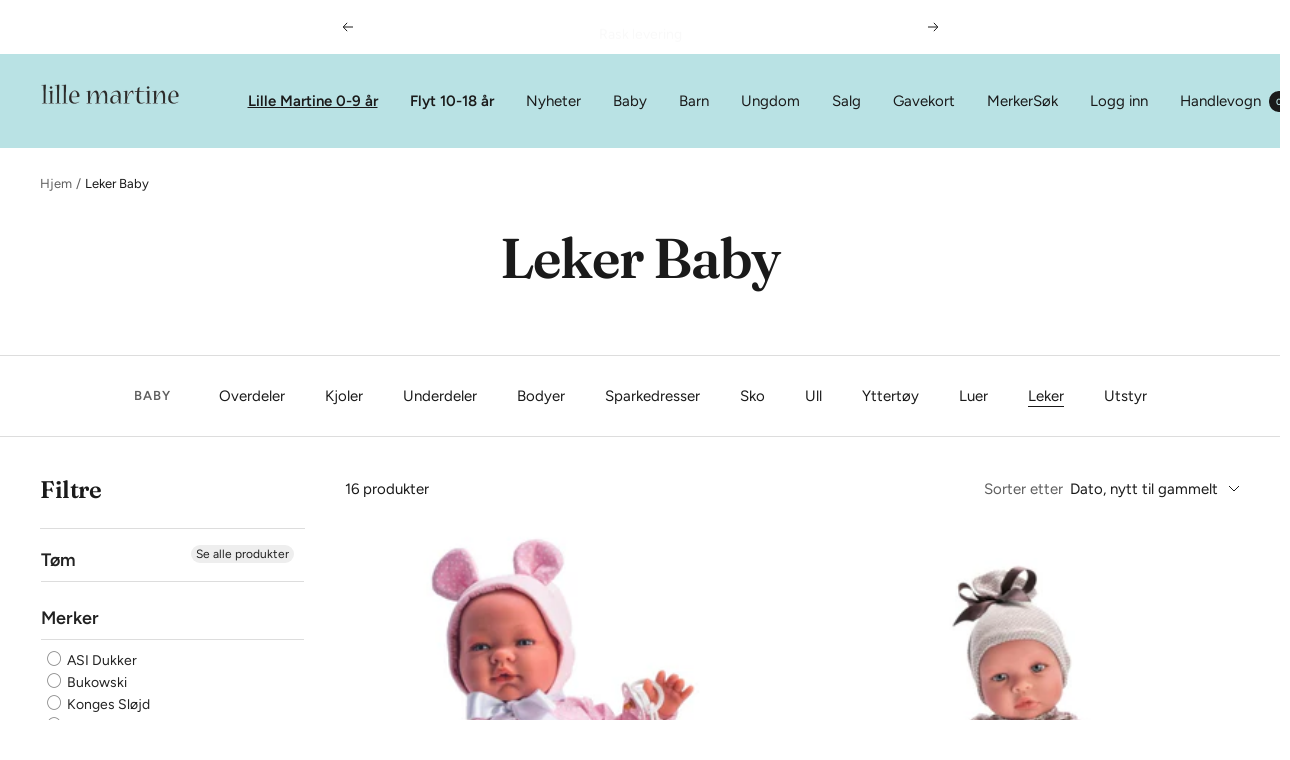

--- FILE ---
content_type: text/html; charset=utf-8
request_url: https://lillemartine.no/collections/leker-baby
body_size: 50823
content:
<!doctype html><html class="no-js" lang="nb" dir="ltr">
  <head>
<link rel='preconnect dns-prefetch' href='https://triplewhale-pixel.web.app/' crossorigin />
<link rel='preconnect dns-prefetch' href='https://api.config-security.com/' crossorigin />
<script>
/* >> TriplePixel :: start*/
~function(W,H,A,L,E,_,B,N){function O(U,T,H,R){void 0===R&&(R=!1),H=new XMLHttpRequest,H.open("GET",U,!0),H.send(null),H.onreadystatechange=function(){4===H.readyState&&200===H.status?(R=H.responseText,U.includes(".txt")?eval(R):N[B]=R):(299<H.status||H.status<200)&&T&&!R&&(R=!0,O(U,T-1))}}if(N=window,!N[H+"sn"]){N[H+"sn"]=1;try{A.setItem(H,1+(0|A.getItem(H)||0)),(E=JSON.parse(A.getItem(H+"U")||"[]")).push(location.href),A.setItem(H+"U",JSON.stringify(E))}catch(e){}A.getItem('"!nC`')||(A=N,A[H]||(L=function(){return Date.now().toString(36)+"_"+Math.random().toString(36)},E=A[H]=function(t,e){return W=L(),(E._q=E._q||[]).push([W,t,e]),W},E.ch=W,B="configSecurityConfModel",N[B]=1,O("//conf.config-security.com/model",0),O("//triplewhale-pixel.web.app/triplefw.txt?",5)))}}("","TriplePixel",localStorage);
/* << TriplePixel :: end*/
</script>
    
    
    
    <!-- Google Tag Manager -->
    <script>
      (function(w,d,s,l,i){w[l]=w[l]||[];w[l].push({'gtm.start':
      new Date().getTime(),event:'gtm.js'});var f=d.getElementsByTagName(s)[0],
      j=d.createElement(s),dl=l!='dataLayer'?'&l='+l:'';j.async=true;j.src=
      'https://www.googletagmanager.com/gtm.js?id='+i+dl;f.parentNode.insertBefore(j,f);
      })(window,document,'script','dataLayer','GTM-5GLPJCX');
    </script>
    <!-- End Google Tag Manager -->
    <meta name="google-site-verification" content="JCQoC0XeqWs1qmNp0td99Fh6lKNATujoy01rsmA1EvY">
<meta name="google-site-verification" content="J0kKobMsYTDBXuafuF6-8amQ4yZeJdidTNg6ETzgu3Y" />
    <meta name="facebook-domain-verification" content="d94unckwx7kekanq6o14oaiwoeirvv">
    <meta name="google-site-verification" content="5eV529_-dCCpitcXt2V6QTZLh_CcHY9Ja7UiO0sXU1c">

    <link rel="stylesheet" href="https://obscure-escarpment-2240.herokuapp.com/stylesheets/bcpo-front.css">
    <script>
      var bcpo_product=null;  var bcpo_settings={"fallback":"default","auto_select":"on","load_main_image":"on","replaceImage":"on","border_style":"round","tooltips":"show","sold_out_style":"transparent","theme":"light","jumbo_colors":"medium","jumbo_images":"medium","circle_swatches":"","inventory_style":"amazon","override_ajax":"on","add_price_addons":"off","theme2":"on","money_format2":"{{amount_with_comma_separator}} NOK","money_format_without_currency":"{{amount_with_comma_separator}} kr","show_currency":"off","file_upload_warning":"off","global_auto_image_options":"","global_color_options":"","global_colors":[{"key":"","value":"ecf42f"}],"shop_currency":"NOK"};var inventory_quantity = [];if(bcpo_product) { for (var i = 0; i < bcpo_product.variants.length; i += 1) { bcpo_product.variants[i].inventory_quantity = inventory_quantity[i]; }}window.bcpo = window.bcpo || {}; bcpo.cart = {"note":null,"attributes":{},"original_total_price":0,"total_price":0,"total_discount":0,"total_weight":0.0,"item_count":0,"items":[],"requires_shipping":false,"currency":"NOK","items_subtotal_price":0,"cart_level_discount_applications":[],"checkout_charge_amount":0}; bcpo.ogFormData = FormData;
    </script>
    <meta charset="utf-8">
    <meta
      name="viewport"
      content="width=device-width, initial-scale=1.0, height=device-height, minimum-scale=1.0, maximum-scale=1.0"
    >
    <meta name="theme-color" content="#b9e2e4">

    <title>
      Leker Baby
    </title><link rel="canonical" href="https://lillemartine.no/collections/leker-baby"><link rel="shortcut icon" href="//lillemartine.no/cdn/shop/files/favicon_96-96_96x96.png?v=1669297029" type="image/png"><link rel="preconnect" href="https://cdn.shopify.com">
    <link rel="dns-prefetch" href="https://productreviews.shopifycdn.com">
    <link rel="dns-prefetch" href="https://www.google-analytics.com"><link rel="preconnect" href="https://fonts.shopifycdn.com" crossorigin><link rel="preload" as="style" href="//lillemartine.no/cdn/shop/t/9/assets/theme.css?v=117314708337403126321684999074">
    <link rel="preload" as="script" href="//lillemartine.no/cdn/shop/t/9/assets/vendor.js?v=31715688253868339281669297712">
    <link rel="preload" as="script" href="//lillemartine.no/cdn/shop/t/9/assets/theme.js?v=33159124371902511521669297711"><meta property="og:type" content="website">
  <meta property="og:title" content="Leker Baby"><meta property="og:image" content="http://lillemartine.no/cdn/shop/files/Lille_Martine_Logo_uten_alder.png?v=1669042596">
  <meta property="og:image:secure_url" content="https://lillemartine.no/cdn/shop/files/Lille_Martine_Logo_uten_alder.png?v=1669042596">
  <meta property="og:image:width" content="1200">
  <meta property="og:image:height" content="628"><meta property="og:url" content="https://lillemartine.no/collections/leker-baby">
<meta property="og:site_name" content="LilleMartineFlyt"><meta name="twitter:card" content="summary"><meta name="twitter:title" content="Leker Baby">
  <meta name="twitter:description" content=""><meta name="twitter:image" content="https://lillemartine.no/cdn/shop/files/Lille_Martine_Logo_uten_alder_1200x1200_crop_center.png?v=1669042596">
  <meta name="twitter:image:alt" content="">
    


  <script type="application/ld+json">
  {
    "@context": "https://schema.org",
    "@type": "BreadcrumbList",
  "itemListElement": [{
      "@type": "ListItem",
      "position": 1,
      "name": "Hjem",
      "item": "https://lillemartine.no"
    },{
          "@type": "ListItem",
          "position": 2,
          "name": "Leker Baby",
          "item": "https://lillemartine.no/collections/leker-baby"
        }]
  }
  </script>


    <link rel="preload" href="//lillemartine.no/cdn/fonts/fraunces/fraunces_n6.69791a9f00600e5a1e56a6f64efc9d10a28b9c92.woff2" as="font" type="font/woff2" crossorigin><link rel="preload" href="//lillemartine.no/cdn/fonts/figtree/figtree_n4.3c0838aba1701047e60be6a99a1b0a40ce9b8419.woff2" as="font" type="font/woff2" crossorigin><style>
  /* Typography (heading) */
  @font-face {
  font-family: Fraunces;
  font-weight: 600;
  font-style: normal;
  font-display: swap;
  src: url("//lillemartine.no/cdn/fonts/fraunces/fraunces_n6.69791a9f00600e5a1e56a6f64efc9d10a28b9c92.woff2") format("woff2"),
       url("//lillemartine.no/cdn/fonts/fraunces/fraunces_n6.e87d336d46d99db17df56f1dc77d222effffa1f3.woff") format("woff");
}

@font-face {
  font-family: Fraunces;
  font-weight: 600;
  font-style: italic;
  font-display: swap;
  src: url("//lillemartine.no/cdn/fonts/fraunces/fraunces_i6.8862d206518ce141218adf4eaf0e5d478cbd024a.woff2") format("woff2"),
       url("//lillemartine.no/cdn/fonts/fraunces/fraunces_i6.9bfc22b5389643d688185c0e419e96528513fc60.woff") format("woff");
}

/* Typography (body) */
  @font-face {
  font-family: Figtree;
  font-weight: 400;
  font-style: normal;
  font-display: swap;
  src: url("//lillemartine.no/cdn/fonts/figtree/figtree_n4.3c0838aba1701047e60be6a99a1b0a40ce9b8419.woff2") format("woff2"),
       url("//lillemartine.no/cdn/fonts/figtree/figtree_n4.c0575d1db21fc3821f17fd6617d3dee552312137.woff") format("woff");
}

@font-face {
  font-family: Figtree;
  font-weight: 400;
  font-style: italic;
  font-display: swap;
  src: url("//lillemartine.no/cdn/fonts/figtree/figtree_i4.89f7a4275c064845c304a4cf8a4a586060656db2.woff2") format("woff2"),
       url("//lillemartine.no/cdn/fonts/figtree/figtree_i4.6f955aaaafc55a22ffc1f32ecf3756859a5ad3e2.woff") format("woff");
}

@font-face {
  font-family: Figtree;
  font-weight: 600;
  font-style: normal;
  font-display: swap;
  src: url("//lillemartine.no/cdn/fonts/figtree/figtree_n6.9d1ea52bb49a0a86cfd1b0383d00f83d3fcc14de.woff2") format("woff2"),
       url("//lillemartine.no/cdn/fonts/figtree/figtree_n6.f0fcdea525a0e47b2ae4ab645832a8e8a96d31d3.woff") format("woff");
}

@font-face {
  font-family: Figtree;
  font-weight: 600;
  font-style: italic;
  font-display: swap;
  src: url("//lillemartine.no/cdn/fonts/figtree/figtree_i6.702baae75738b446cfbed6ac0d60cab7b21e61ba.woff2") format("woff2"),
       url("//lillemartine.no/cdn/fonts/figtree/figtree_i6.6b8dc40d16c9905d29525156e284509f871ce8f9.woff") format("woff");
}

:root {--heading-color: 26, 26, 26;
    --text-color: 26, 26, 26;
    --background: 255, 255, 255;
    --secondary-background: 245, 241, 236;
    --border-color: 221, 221, 221;
    --border-color-darker: 163, 163, 163;
    --success-color: 46, 158, 123;
    --success-background: 213, 236, 229;
    --error-color: 222, 42, 42;
    --error-background: 253, 240, 240;
    --primary-button-background: 86, 17, 42;
    --primary-button-text-color: 255, 255, 255;
    --secondary-button-background: 247, 174, 166;
    --secondary-button-text-color: 86, 17, 42;
    --product-star-rating: 246, 164, 41;
    --product-on-sale-accent: 145, 59, 89;
    --product-sold-out-accent: 111, 113, 155;
    --product-custom-label-background: 64, 93, 230;
    --product-custom-label-text-color: 255, 255, 255;
    --product-custom-label-2-background: 243, 229, 182;
    --product-custom-label-2-text-color: 0, 0, 0;
    --product-low-stock-text-color: 222, 42, 42;
    --product-in-stock-text-color: 46, 158, 123;
    --loading-bar-background: 26, 26, 26;

    /* We duplicate some "base" colors as root colors, which is useful to use on drawer elements or popover without. Those should not be overridden to avoid issues */
    --root-heading-color: 26, 26, 26;
    --root-text-color: 26, 26, 26;
    --root-background: 255, 255, 255;
    --root-border-color: 221, 221, 221;
    --root-primary-button-background: 86, 17, 42;
    --root-primary-button-text-color: 255, 255, 255;

    --base-font-size: 15px;
    --heading-font-family: Fraunces, serif;
    --heading-font-weight: 600;
    --heading-font-style: normal;
    --heading-text-transform: normal;
    --text-font-family: Figtree, sans-serif;
    --text-font-weight: 400;
    --text-font-style: normal;
    --text-font-bold-weight: 600;

    /* Typography (font size) */
    --heading-xxsmall-font-size: 11px;
    --heading-xsmall-font-size: 11px;
    --heading-small-font-size: 12px;
    --heading-large-font-size: 36px;
    --heading-h1-font-size: 36px;
    --heading-h2-font-size: 30px;
    --heading-h3-font-size: 26px;
    --heading-h4-font-size: 24px;
    --heading-h5-font-size: 20px;
    --heading-h6-font-size: 16px;

    /* Control the look and feel of the theme by changing radius of various elements */
    --button-border-radius: 4px;
    --block-border-radius: 8px;
    --block-border-radius-reduced: 4px;
    --color-swatch-border-radius: 0px;

    /* Button size */
    --button-height: 48px;
    --button-small-height: 40px;

    /* Form related */
    --form-input-field-height: 48px;
    --form-input-gap: 16px;
    --form-submit-margin: 24px;

    /* Product listing related variables */
    --product-list-block-spacing: 32px;

    /* Video related */
    --play-button-background: 255, 255, 255;
    --play-button-arrow: 26, 26, 26;

    /* RTL support */
    --transform-logical-flip: 1;
    --transform-origin-start: left;
    --transform-origin-end: right;

    /* Other */
    --zoom-cursor-svg-url: url(//lillemartine.no/cdn/shop/t/9/assets/zoom-cursor.svg?v=18828542409973290221674470523);
    --arrow-right-svg-url: url(//lillemartine.no/cdn/shop/t/9/assets/arrow-right.svg?v=175995494085481494471674470523);
    --arrow-left-svg-url: url(//lillemartine.no/cdn/shop/t/9/assets/arrow-left.svg?v=168255499564773084761674470523);

    /* Some useful variables that we can reuse in our CSS. Some explanation are needed for some of them:
       - container-max-width-minus-gutters: represents the container max width without the edge gutters
       - container-outer-width: considering the screen width, represent all the space outside the container
       - container-outer-margin: same as container-outer-width but get set to 0 inside a container
       - container-inner-width: the effective space inside the container (minus gutters)
       - grid-column-width: represents the width of a single column of the grid
       - vertical-breather: this is a variable that defines the global "spacing" between sections, and inside the section
                            to create some "breath" and minimum spacing
     */
    --container-max-width: 1600px;
    --container-gutter: 24px;
    --container-max-width-minus-gutters: calc(var(--container-max-width) - (var(--container-gutter)) * 2);
    --container-outer-width: max(calc((100vw - var(--container-max-width-minus-gutters)) / 2), var(--container-gutter));
    --container-outer-margin: var(--container-outer-width);
    --container-inner-width: calc(100vw - var(--container-outer-width) * 2);

    --grid-column-count: 10;
    --grid-gap: 24px;
    --grid-column-width: calc((100vw - var(--container-outer-width) * 2 - var(--grid-gap) * (var(--grid-column-count) - 1)) / var(--grid-column-count));

    --vertical-breather: 48px;
    --vertical-breather-tight: 48px;

    /* Shopify related variables */
    --payment-terms-background-color: #ffffff;
  }

  @media screen and (min-width: 741px) {
    :root {
      --container-gutter: 40px;
      --grid-column-count: 20;
      --vertical-breather: 64px;
      --vertical-breather-tight: 64px;

      /* Typography (font size) */
      --heading-xsmall-font-size: 12px;
      --heading-small-font-size: 13px;
      --heading-large-font-size: 52px;
      --heading-h1-font-size: 48px;
      --heading-h2-font-size: 38px;
      --heading-h3-font-size: 32px;
      --heading-h4-font-size: 24px;
      --heading-h5-font-size: 20px;
      --heading-h6-font-size: 18px;

      /* Form related */
      --form-input-field-height: 52px;
      --form-submit-margin: 32px;

      /* Button size */
      --button-height: 52px;
      --button-small-height: 44px;
    }
  }

  @media screen and (min-width: 1200px) {
    :root {
      --vertical-breather: 80px;
      --vertical-breather-tight: 64px;
      --product-list-block-spacing: 48px;

      /* Typography */
      --heading-large-font-size: 64px;
      --heading-h1-font-size: 56px;
      --heading-h2-font-size: 48px;
      --heading-h3-font-size: 36px;
      --heading-h4-font-size: 30px;
      --heading-h5-font-size: 24px;
      --heading-h6-font-size: 18px;
    }
  }

  @media screen and (min-width: 1600px) {
    :root {
      --vertical-breather: 90px;
      --vertical-breather-tight: 64px;
    }
  }
</style>
    <script>
  // This allows to expose several variables to the global scope, to be used in scripts
  window.themeVariables = {
    settings: {
      direction: "ltr",
      pageType: "collection",
      cartCount: 0,
      moneyFormat: "{{amount_with_comma_separator}} kr",
      moneyWithCurrencyFormat: "{{amount_with_comma_separator}} NOK",
      showVendor: true,
      discountMode: "saving",
      currencyCodeEnabled: false,
      searchMode: "product,collection",
      searchUnavailableProducts: "last",
      cartType: "drawer",
      cartCurrency: "NOK",
      mobileZoomFactor: 2.5
    },

    routes: {
      host: "lillemartine.no",
      rootUrl: "\/",
      rootUrlWithoutSlash: '',
      cartUrl: "\/cart",
      cartAddUrl: "\/cart\/add",
      cartChangeUrl: "\/cart\/change",
      searchUrl: "\/search",
      predictiveSearchUrl: "\/search\/suggest",
      productRecommendationsUrl: "\/recommendations\/products"
    },

    strings: {
      accessibilityDelete: "Slett",
      accessibilityClose: "Lukk",
      collectionSoldOut: "Utsolgt",
      collectionDiscount: "Spar @savings@",
      productSalePrice: "Tilbud",
      productRegularPrice: "Ordinær pris",
      productFormUnavailable: "Utilgjengelig",
      productFormSoldOut: "Utsolgt",
      productFormPreOrder: "Forhåndsbestill",
      productFormAddToCart: "Legg i handlevogn",
      searchNoResults: "Vi fant ingen resultater.",
      searchNewSearch: "Nytt søk",
      searchProducts: "Produkter",
      searchArticles: "Artikler",
      searchPages: "Landingssider",
      searchCollections: "Samlinger",
      cartViewCart: "Se Handlevogn",
      cartItemAdded: "Vare lagt til i din handlevogn!",
      cartItemAddedShort: "Lagt til i din handlevogn!",
      cartAddOrderNote: "Legg til ordrenotater",
      cartEditOrderNote: "Endre ordrenotater",
      shippingEstimatorNoResults: "Beklager, vi sender ikke til denne adressen.",
      shippingEstimatorOneResult: "Det er et leveringsalternativ til din adresse:",
      shippingEstimatorMultipleResults: "Det er flere leveringsalternativer til din adresse:",
      shippingEstimatorError: "En eller flere feil oppstod ved henting av fraktpriser:"
    },

    libs: {
      flickity: "\/\/lillemartine.no\/cdn\/shop\/t\/9\/assets\/flickity.js?v=176646718982628074891669297708",
      photoswipe: "\/\/lillemartine.no\/cdn\/shop\/t\/9\/assets\/photoswipe.js?v=132268647426145925301669297709",
      qrCode: "\/\/lillemartine.no\/cdn\/shopifycloud\/storefront\/assets\/themes_support\/vendor\/qrcode-3f2b403b.js"
    },

    breakpoints: {
      phone: 'screen and (max-width: 740px)',
      tablet: 'screen and (min-width: 741px) and (max-width: 999px)',
      tabletAndUp: 'screen and (min-width: 741px)',
      pocket: 'screen and (max-width: 999px)',
      lap: 'screen and (min-width: 1000px) and (max-width: 1199px)',
      lapAndUp: 'screen and (min-width: 1000px)',
      desktop: 'screen and (min-width: 1200px)',
      wide: 'screen and (min-width: 1400px)'
    }
  };

  window.addEventListener('pageshow', async () => {
    const cartContent = await (await fetch(`${window.themeVariables.routes.cartUrl}.js`, {cache: 'reload'})).json();
    document.documentElement.dispatchEvent(new CustomEvent('cart:refresh', {detail: {cart: cartContent}}));
  });

  if ('noModule' in HTMLScriptElement.prototype) {
    // Old browsers (like IE) that does not support module will be considered as if not executing JS at all
    document.documentElement.className = document.documentElement.className.replace('no-js', 'js');

    requestAnimationFrame(() => {
      const viewportHeight = (window.visualViewport ? window.visualViewport.height : document.documentElement.clientHeight);
      document.documentElement.style.setProperty('--window-height',viewportHeight + 'px');
    });
  }</script>

    <link rel="stylesheet" href="//lillemartine.no/cdn/shop/t/9/assets/theme.css?v=117314708337403126321684999074">

    <script src="//lillemartine.no/cdn/shop/t/9/assets/vendor.js?v=31715688253868339281669297712" defer></script>
    <script src="//lillemartine.no/cdn/shop/t/9/assets/theme.js?v=33159124371902511521669297711" defer></script>
    <script src="//lillemartine.no/cdn/shop/t/9/assets/custom.js?v=167639537848865775061669297707" defer></script>

    <script>window.performance && window.performance.mark && window.performance.mark('shopify.content_for_header.start');</script><meta name="google-site-verification" content="BQ58vJ8EghlTfOjHU3NN_Pe-Jgt4-z9EYACFUWum90k">
<meta id="shopify-digital-wallet" name="shopify-digital-wallet" content="/67374645548/digital_wallets/dialog">
<link rel="alternate" type="application/atom+xml" title="Feed" href="/collections/leker-baby.atom" />
<link rel="alternate" type="application/json+oembed" href="https://lillemartine.no/collections/leker-baby.oembed">
<script async="async" src="/checkouts/internal/preloads.js?locale=nb-NO"></script>
<script id="shopify-features" type="application/json">{"accessToken":"030a0461744f64b552e70301cdc1fd48","betas":["rich-media-storefront-analytics"],"domain":"lillemartine.no","predictiveSearch":true,"shopId":67374645548,"locale":"nb"}</script>
<script>var Shopify = Shopify || {};
Shopify.shop = "lillemartineflyt.myshopify.com";
Shopify.locale = "nb";
Shopify.currency = {"active":"NOK","rate":"1.0"};
Shopify.country = "NO";
Shopify.theme = {"name":"Focal - Power Tools","id":138585932076,"schema_name":"Focal","schema_version":"9.0.0","theme_store_id":null,"role":"main"};
Shopify.theme.handle = "null";
Shopify.theme.style = {"id":null,"handle":null};
Shopify.cdnHost = "lillemartine.no/cdn";
Shopify.routes = Shopify.routes || {};
Shopify.routes.root = "/";</script>
<script type="module">!function(o){(o.Shopify=o.Shopify||{}).modules=!0}(window);</script>
<script>!function(o){function n(){var o=[];function n(){o.push(Array.prototype.slice.apply(arguments))}return n.q=o,n}var t=o.Shopify=o.Shopify||{};t.loadFeatures=n(),t.autoloadFeatures=n()}(window);</script>
<script id="shop-js-analytics" type="application/json">{"pageType":"collection"}</script>
<script defer="defer" async type="module" src="//lillemartine.no/cdn/shopifycloud/shop-js/modules/v2/client.init-shop-cart-sync_CWreTG8s.nb.esm.js"></script>
<script defer="defer" async type="module" src="//lillemartine.no/cdn/shopifycloud/shop-js/modules/v2/chunk.common_DShX4D5G.esm.js"></script>
<script type="module">
  await import("//lillemartine.no/cdn/shopifycloud/shop-js/modules/v2/client.init-shop-cart-sync_CWreTG8s.nb.esm.js");
await import("//lillemartine.no/cdn/shopifycloud/shop-js/modules/v2/chunk.common_DShX4D5G.esm.js");

  window.Shopify.SignInWithShop?.initShopCartSync?.({"fedCMEnabled":true,"windoidEnabled":true});

</script>
<script>(function() {
  var isLoaded = false;
  function asyncLoad() {
    if (isLoaded) return;
    isLoaded = true;
    var urls = ["\/\/cdn.shopify.com\/proxy\/49bde870ad9712af9207604115d66e9c7e6c4091037c48a86764b2de88dc5e09\/obscure-escarpment-2240.herokuapp.com\/js\/best_custom_product_options.js?shop=lillemartineflyt.myshopify.com\u0026sp-cache-control=cHVibGljLCBtYXgtYWdlPTkwMA","https:\/\/cdn.instantbrandpage.lowfruitsolutions.com\/31bb0891da17fdc8bfc4bf263a2ccefa\/featured-slider-35eb460fa8c7439c19ede1901ffc41f3.js?shop=lillemartineflyt.myshopify.com","https:\/\/cdn.instantbrandpage.lowfruitsolutions.com\/31bb0891da17fdc8bfc4bf263a2ccefa\/brand-page-7bbe7c8eca4dff40a67179230b242025.js?shop=lillemartineflyt.myshopify.com","https:\/\/christmas.saio.io\/snow_scripts?shop=lillemartineflyt.myshopify.com","https:\/\/christmas.saio.io\/calendar_scripts?shop=lillemartineflyt.myshopify.com"];
    for (var i = 0; i < urls.length; i++) {
      var s = document.createElement('script');
      s.type = 'text/javascript';
      s.async = true;
      s.src = urls[i];
      var x = document.getElementsByTagName('script')[0];
      x.parentNode.insertBefore(s, x);
    }
  };
  if(window.attachEvent) {
    window.attachEvent('onload', asyncLoad);
  } else {
    window.addEventListener('load', asyncLoad, false);
  }
})();</script>
<script id="__st">var __st={"a":67374645548,"offset":3600,"reqid":"ec3b34b7-a02b-45f4-bc81-2c100c8a713a-1768922394","pageurl":"lillemartine.no\/collections\/leker-baby","u":"06f9dcfd36c1","p":"collection","rtyp":"collection","rid":428248465708};</script>
<script>window.ShopifyPaypalV4VisibilityTracking = true;</script>
<script id="captcha-bootstrap">!function(){'use strict';const t='contact',e='account',n='new_comment',o=[[t,t],['blogs',n],['comments',n],[t,'customer']],c=[[e,'customer_login'],[e,'guest_login'],[e,'recover_customer_password'],[e,'create_customer']],r=t=>t.map((([t,e])=>`form[action*='/${t}']:not([data-nocaptcha='true']) input[name='form_type'][value='${e}']`)).join(','),a=t=>()=>t?[...document.querySelectorAll(t)].map((t=>t.form)):[];function s(){const t=[...o],e=r(t);return a(e)}const i='password',u='form_key',d=['recaptcha-v3-token','g-recaptcha-response','h-captcha-response',i],f=()=>{try{return window.sessionStorage}catch{return}},m='__shopify_v',_=t=>t.elements[u];function p(t,e,n=!1){try{const o=window.sessionStorage,c=JSON.parse(o.getItem(e)),{data:r}=function(t){const{data:e,action:n}=t;return t[m]||n?{data:e,action:n}:{data:t,action:n}}(c);for(const[e,n]of Object.entries(r))t.elements[e]&&(t.elements[e].value=n);n&&o.removeItem(e)}catch(o){console.error('form repopulation failed',{error:o})}}const l='form_type',E='cptcha';function T(t){t.dataset[E]=!0}const w=window,h=w.document,L='Shopify',v='ce_forms',y='captcha';let A=!1;((t,e)=>{const n=(g='f06e6c50-85a8-45c8-87d0-21a2b65856fe',I='https://cdn.shopify.com/shopifycloud/storefront-forms-hcaptcha/ce_storefront_forms_captcha_hcaptcha.v1.5.2.iife.js',D={infoText:'Beskyttet av hCaptcha',privacyText:'Personvern',termsText:'Vilkår'},(t,e,n)=>{const o=w[L][v],c=o.bindForm;if(c)return c(t,g,e,D).then(n);var r;o.q.push([[t,g,e,D],n]),r=I,A||(h.body.append(Object.assign(h.createElement('script'),{id:'captcha-provider',async:!0,src:r})),A=!0)});var g,I,D;w[L]=w[L]||{},w[L][v]=w[L][v]||{},w[L][v].q=[],w[L][y]=w[L][y]||{},w[L][y].protect=function(t,e){n(t,void 0,e),T(t)},Object.freeze(w[L][y]),function(t,e,n,w,h,L){const[v,y,A,g]=function(t,e,n){const i=e?o:[],u=t?c:[],d=[...i,...u],f=r(d),m=r(i),_=r(d.filter((([t,e])=>n.includes(e))));return[a(f),a(m),a(_),s()]}(w,h,L),I=t=>{const e=t.target;return e instanceof HTMLFormElement?e:e&&e.form},D=t=>v().includes(t);t.addEventListener('submit',(t=>{const e=I(t);if(!e)return;const n=D(e)&&!e.dataset.hcaptchaBound&&!e.dataset.recaptchaBound,o=_(e),c=g().includes(e)&&(!o||!o.value);(n||c)&&t.preventDefault(),c&&!n&&(function(t){try{if(!f())return;!function(t){const e=f();if(!e)return;const n=_(t);if(!n)return;const o=n.value;o&&e.removeItem(o)}(t);const e=Array.from(Array(32),(()=>Math.random().toString(36)[2])).join('');!function(t,e){_(t)||t.append(Object.assign(document.createElement('input'),{type:'hidden',name:u})),t.elements[u].value=e}(t,e),function(t,e){const n=f();if(!n)return;const o=[...t.querySelectorAll(`input[type='${i}']`)].map((({name:t})=>t)),c=[...d,...o],r={};for(const[a,s]of new FormData(t).entries())c.includes(a)||(r[a]=s);n.setItem(e,JSON.stringify({[m]:1,action:t.action,data:r}))}(t,e)}catch(e){console.error('failed to persist form',e)}}(e),e.submit())}));const S=(t,e)=>{t&&!t.dataset[E]&&(n(t,e.some((e=>e===t))),T(t))};for(const o of['focusin','change'])t.addEventListener(o,(t=>{const e=I(t);D(e)&&S(e,y())}));const B=e.get('form_key'),M=e.get(l),P=B&&M;t.addEventListener('DOMContentLoaded',(()=>{const t=y();if(P)for(const e of t)e.elements[l].value===M&&p(e,B);[...new Set([...A(),...v().filter((t=>'true'===t.dataset.shopifyCaptcha))])].forEach((e=>S(e,t)))}))}(h,new URLSearchParams(w.location.search),n,t,e,['guest_login'])})(!0,!0)}();</script>
<script integrity="sha256-4kQ18oKyAcykRKYeNunJcIwy7WH5gtpwJnB7kiuLZ1E=" data-source-attribution="shopify.loadfeatures" defer="defer" src="//lillemartine.no/cdn/shopifycloud/storefront/assets/storefront/load_feature-a0a9edcb.js" crossorigin="anonymous"></script>
<script data-source-attribution="shopify.dynamic_checkout.dynamic.init">var Shopify=Shopify||{};Shopify.PaymentButton=Shopify.PaymentButton||{isStorefrontPortableWallets:!0,init:function(){window.Shopify.PaymentButton.init=function(){};var t=document.createElement("script");t.src="https://lillemartine.no/cdn/shopifycloud/portable-wallets/latest/portable-wallets.nb.js",t.type="module",document.head.appendChild(t)}};
</script>
<script data-source-attribution="shopify.dynamic_checkout.buyer_consent">
  function portableWalletsHideBuyerConsent(e){var t=document.getElementById("shopify-buyer-consent"),n=document.getElementById("shopify-subscription-policy-button");t&&n&&(t.classList.add("hidden"),t.setAttribute("aria-hidden","true"),n.removeEventListener("click",e))}function portableWalletsShowBuyerConsent(e){var t=document.getElementById("shopify-buyer-consent"),n=document.getElementById("shopify-subscription-policy-button");t&&n&&(t.classList.remove("hidden"),t.removeAttribute("aria-hidden"),n.addEventListener("click",e))}window.Shopify?.PaymentButton&&(window.Shopify.PaymentButton.hideBuyerConsent=portableWalletsHideBuyerConsent,window.Shopify.PaymentButton.showBuyerConsent=portableWalletsShowBuyerConsent);
</script>
<script data-source-attribution="shopify.dynamic_checkout.cart.bootstrap">document.addEventListener("DOMContentLoaded",(function(){function t(){return document.querySelector("shopify-accelerated-checkout-cart, shopify-accelerated-checkout")}if(t())Shopify.PaymentButton.init();else{new MutationObserver((function(e,n){t()&&(Shopify.PaymentButton.init(),n.disconnect())})).observe(document.body,{childList:!0,subtree:!0})}}));
</script>
<link id="shopify-accelerated-checkout-styles" rel="stylesheet" media="screen" href="https://lillemartine.no/cdn/shopifycloud/portable-wallets/latest/accelerated-checkout-backwards-compat.css" crossorigin="anonymous">
<style id="shopify-accelerated-checkout-cart">
        #shopify-buyer-consent {
  margin-top: 1em;
  display: inline-block;
  width: 100%;
}

#shopify-buyer-consent.hidden {
  display: none;
}

#shopify-subscription-policy-button {
  background: none;
  border: none;
  padding: 0;
  text-decoration: underline;
  font-size: inherit;
  cursor: pointer;
}

#shopify-subscription-policy-button::before {
  box-shadow: none;
}

      </style>

<script>window.performance && window.performance.mark && window.performance.mark('shopify.content_for_header.end');</script>
    <script id="vopo-head">
      (function () {
      	if (((document.documentElement.innerHTML.includes('asyncLoad') && !document.documentElement.innerHTML.includes('\\/obscure' + '-escarpment-2240')) || (window.bcpo && bcpo.disabled)) && !window.location.href.match(/[&?]yesbcpo/)) return;
      	var script = document.createElement('script');
      	var reg = new RegExp('\\\\/\\\\/cdn\\.shopify\\.com\\\\/proxy\\\\/[a-z0-9]+\\\\/obscure-escarpment-2240\\.herokuapp\\.com\\\\/js\\\\/best_custom_product_options\\.js[^"]+');
      	var match = reg.exec(document.documentElement.innerHTML);
      	script.src = match[0].split('\\').join('').replace('%3f', '?').replace('u0026', '&');
      	var vopoHead = document.getElementById('vopo-head'); vopoHead.parentNode.insertBefore(script, vopoHead);
      })();
    </script>
    <div id="shopify-section-filter-menu-settings" class="shopify-section"><style type="text/css">
/*  Filter Menu Color and Image Section CSS */</style>
<link href="//lillemartine.no/cdn/shop/t/9/assets/filter-menu.scss.css?v=160592200006010826121696026105" rel="stylesheet" type="text/css" media="all" />
<script src="//lillemartine.no/cdn/shop/t/9/assets/filter-menu.js?v=79298749081961657871669297800" type="text/javascript"></script>





</div>
    <script
      src="https://cdnjs.cloudflare.com/ajax/libs/jquery/3.3.1/jquery.min.js"
      integrity="sha256-FgpCb/KJQlLNfOu91ta32o/NMZxltwRo8QtmkMRdAu8="
      crossorigin="anonymous"
    ></script>
    <!-- Gem_Page_Header_Script -->
        


    <!-- End_Gem_Page_Header_Script -->
    

    <script>
    
    
    
    
    
    var gsf_conversion_data = {page_type : 'category', event : 'view_item_list', data : {product_data : [{variant_id : 52399321055532, product_id : 10158554251564, name : "Dukke Maria Rosa 43cm", price : "1299.00", currency : "NOK", sku : "123650250100", brand : "ASI Dukker", variant : "Default Title", category : "Leker", quantity : "1" }, {variant_id : 52399321088300, product_id : 10158554186028, name : "Dukke Leo Beige 46cm", price : "1299.00", currency : "NOK", sku : "123650370100", brand : "ASI Dukker", variant : "Default Title", category : "Leker", quantity : "1" }, {variant_id : 52399321121068, product_id : 10158554349868, name : "Dukke Maria Rosa/Grå 43cm", price : "1199.00", currency : "NOK", sku : "123650500100", brand : "ASI Dukker", variant : "Default Title", category : "Leker", quantity : "1" }, {variant_id : 51927231791404, product_id : 10088906752300, name : "Kosedyr Fanga Mio Straw", price : "199.00", currency : "NOK", sku : "117212540100", brand : "Fanga Fontana", variant : "Default Title", category : "Leker", quantity : "2" }], total_price :"3996.00", shop_currency : "NOK", collection_id : "428248465708", collection_name : "Leker Baby" }};
    
</script>
  <!-- BEGIN app block: shopify://apps/vitals/blocks/app-embed/aeb48102-2a5a-4f39-bdbd-d8d49f4e20b8 --><link rel="preconnect" href="https://appsolve.io/" /><link rel="preconnect" href="https://cdn-sf.vitals.app/" /><script data-ver="58" id="vtlsAebData" class="notranslate">window.vtlsLiquidData = window.vtlsLiquidData || {};window.vtlsLiquidData.buildId = 56357;

window.vtlsLiquidData.apiHosts = {
	...window.vtlsLiquidData.apiHosts,
	"1": "https://appsolve.io"
};
	window.vtlsLiquidData.moduleSettings = {"15":{"37":"black","38":"Betal sikkert med foretrukket betalingsmetode","63":"2120bb","64":"klarna,maestro,mastercard,visa","65":"left","78":20,"79":20,"920":"{\"logo\": {\"traits\": {\"color\": {\"default\": \"#F7AEA6\"}}}, \"container\": {\"traits\": {\"margin\": {\"default\": \"20px 0 20px auto\"}, \"textAlign\": {\"default\": \"left\"}}}}"},"22":{"165":false,"193":"f31212","234":"Passer godt sammen","238":"left","323":"Fra","325":"Legg til i handlekurven","342":false,"406":false,"445":"Utsolgt","486":"","856":"ffffff","857":"f6f6f6","858":"4f4f4f","960":"{\"productTitle\":{\"traits\":{\"fontWeight\":{\"default\":\"600\"}}}}","1015":1,"1017":1,"1019":true,"1022":true},"48":{"469":true,"491":true,"588":true,"595":false,"603":"","605":"","606":"","781":true,"783":1,"876":0,"1076":true,"1105":0}};

window.vtlsLiquidData.shopThemeName = "Focal";window.vtlsLiquidData.settingTranslation = {"15":{"38":{"nb":"Betal sikkert med foretrukket betalingsmetode"}},"22":{"234":{"nb":"Passer godt sammen"},"323":{"nb":"Fra"},"325":{"nb":"Legg til i handlekurven"},"445":{"nb":"Utsolgt"}}};window.vtlsLiquidData.shopSettings={};window.vtlsLiquidData.shopSettings.cartType="drawer";window.vtlsLiquidData.shopInfo={id:67374645548,domain:"lillemartine.no",shopifyDomain:"lillemartineflyt.myshopify.com",primaryLocaleIsoCode: "nb",defaultCurrency:"NOK",enabledCurrencies:["NOK"],moneyFormat:"{{amount_with_comma_separator}} kr",moneyWithCurrencyFormat:"{{amount_with_comma_separator}} NOK",appId:"1",appName:"Vitals",};window.vtlsLiquidData.acceptedScopes = {"1":[12,9,17,15,23,19,3,7,1,11,4,21,13,10,18,16,24,20,14,8,2,37,22]};window.vtlsLiquidData.collection = {
	"allProductsCount": 16,
	"productsCount": 16,
	"productsSize": 16
};window.vtlsLiquidData.cacheKeys = [1675511421,1742058008,0,1732697997,1675511421,0,0,0 ];</script><script id="vtlsAebDynamicFunctions" class="notranslate">window.vtlsLiquidData = window.vtlsLiquidData || {};window.vtlsLiquidData.dynamicFunctions = ({$,vitalsGet,vitalsSet,VITALS_GET_$_DESCRIPTION,VITALS_GET_$_END_SECTION,VITALS_GET_$_ATC_FORM,VITALS_GET_$_ATC_BUTTON,submit_button,form_add_to_cart,cartItemVariantId,VITALS_EVENT_CART_UPDATED,VITALS_EVENT_DISCOUNTS_LOADED,VITALS_EVENT_RENDER_CAROUSEL_STARS,VITALS_EVENT_RENDER_COLLECTION_STARS,VITALS_EVENT_SMART_BAR_RENDERED,VITALS_EVENT_SMART_BAR_CLOSED,VITALS_EVENT_TABS_RENDERED,VITALS_EVENT_VARIANT_CHANGED,VITALS_EVENT_ATC_BUTTON_FOUND,VITALS_IS_MOBILE,VITALS_PAGE_TYPE,VITALS_APPEND_CSS,VITALS_HOOK__CAN_EXECUTE_CHECKOUT,VITALS_HOOK__GET_CUSTOM_CHECKOUT_URL_PARAMETERS,VITALS_HOOK__GET_CUSTOM_VARIANT_SELECTOR,VITALS_HOOK__GET_IMAGES_DEFAULT_SIZE,VITALS_HOOK__ON_CLICK_CHECKOUT_BUTTON,VITALS_HOOK__DONT_ACCELERATE_CHECKOUT,VITALS_HOOK__ON_ATC_STAY_ON_THE_SAME_PAGE,VITALS_HOOK__CAN_EXECUTE_ATC,VITALS_FLAG__IGNORE_VARIANT_ID_FROM_URL,VITALS_FLAG__UPDATE_ATC_BUTTON_REFERENCE,VITALS_FLAG__UPDATE_CART_ON_CHECKOUT,VITALS_FLAG__USE_CAPTURE_FOR_ATC_BUTTON,VITALS_FLAG__USE_FIRST_ATC_SPAN_FOR_PRE_ORDER,VITALS_FLAG__USE_HTML_FOR_STICKY_ATC_BUTTON,VITALS_FLAG__STOP_EXECUTION,VITALS_FLAG__USE_CUSTOM_COLLECTION_FILTER_DROPDOWN,VITALS_FLAG__PRE_ORDER_START_WITH_OBSERVER,VITALS_FLAG__PRE_ORDER_OBSERVER_DELAY,VITALS_FLAG__ON_CHECKOUT_CLICK_USE_CAPTURE_EVENT,handle,}) => {return {"147": {"location":"form","locator":"after"},"154": {"location":"atc_button","locator":"before"},};};</script><script id="vtlsAebDocumentInjectors" class="notranslate">window.vtlsLiquidData = window.vtlsLiquidData || {};window.vtlsLiquidData.documentInjectors = ({$,vitalsGet,vitalsSet,VITALS_IS_MOBILE,VITALS_APPEND_CSS}) => {const documentInjectors = {};documentInjectors["1"]={};documentInjectors["1"]["d"]=[];documentInjectors["1"]["d"]["0"]={};documentInjectors["1"]["d"]["0"]["a"]=null;documentInjectors["1"]["d"]["0"]["s"]=".product-form__description";documentInjectors["2"]={};documentInjectors["2"]["d"]=[];documentInjectors["2"]["d"]["0"]={};documentInjectors["2"]["d"]["0"]["a"]={"l":"after"};documentInjectors["2"]["d"]["0"]["s"]="div.product";documentInjectors["2"]["d"]["1"]={};documentInjectors["2"]["d"]["1"]["a"]={"l":"before"};documentInjectors["2"]["d"]["1"]["s"]="div#shopify-section-footer";documentInjectors["11"]={};documentInjectors["11"]["d"]=[];documentInjectors["11"]["d"]["0"]={};documentInjectors["11"]["d"]["0"]["a"]={"ctx":"outside"};documentInjectors["11"]["d"]["0"]["s"]="#AddToCart";documentInjectors["11"]["d"]["1"]={};documentInjectors["11"]["d"]["1"]["a"]={"ctx":"inside","last":false};documentInjectors["11"]["d"]["1"]["s"]="[type=\"submit\"]:not(.swym-button)";documentInjectors["12"]={};documentInjectors["12"]["d"]=[];documentInjectors["12"]["d"]["0"]={};documentInjectors["12"]["d"]["0"]["a"]=[];documentInjectors["12"]["d"]["0"]["s"]="form[action*=\"\/cart\/add\"]:visible:not([id*=\"product-form-installment\"]):not([id*=\"product-installment-form\"]):not(.vtls-exclude-atc-injector *)";return documentInjectors;};</script><script id="vtlsAebBundle" src="https://cdn-sf.vitals.app/assets/js/bundle-5d7e497eb1744360b4d5bbc9722d91ae.js" async></script>

<!-- END app block --><!-- BEGIN app block: shopify://apps/klaviyo-email-marketing-sms/blocks/klaviyo-onsite-embed/2632fe16-c075-4321-a88b-50b567f42507 -->












  <script async src="https://static.klaviyo.com/onsite/js/VHsEJC/klaviyo.js?company_id=VHsEJC"></script>
  <script>!function(){if(!window.klaviyo){window._klOnsite=window._klOnsite||[];try{window.klaviyo=new Proxy({},{get:function(n,i){return"push"===i?function(){var n;(n=window._klOnsite).push.apply(n,arguments)}:function(){for(var n=arguments.length,o=new Array(n),w=0;w<n;w++)o[w]=arguments[w];var t="function"==typeof o[o.length-1]?o.pop():void 0,e=new Promise((function(n){window._klOnsite.push([i].concat(o,[function(i){t&&t(i),n(i)}]))}));return e}}})}catch(n){window.klaviyo=window.klaviyo||[],window.klaviyo.push=function(){var n;(n=window._klOnsite).push.apply(n,arguments)}}}}();</script>

  




  <script>
    window.klaviyoReviewsProductDesignMode = false
  </script>







<!-- END app block --><script src="https://cdn.shopify.com/extensions/019ba1fd-d39b-7fca-92c2-cfa883e82613/globo-color-swatch-213/assets/globoswatch.js" type="text/javascript" defer="defer"></script>
<link href="https://monorail-edge.shopifysvc.com" rel="dns-prefetch">
<script>(function(){if ("sendBeacon" in navigator && "performance" in window) {try {var session_token_from_headers = performance.getEntriesByType('navigation')[0].serverTiming.find(x => x.name == '_s').description;} catch {var session_token_from_headers = undefined;}var session_cookie_matches = document.cookie.match(/_shopify_s=([^;]*)/);var session_token_from_cookie = session_cookie_matches && session_cookie_matches.length === 2 ? session_cookie_matches[1] : "";var session_token = session_token_from_headers || session_token_from_cookie || "";function handle_abandonment_event(e) {var entries = performance.getEntries().filter(function(entry) {return /monorail-edge.shopifysvc.com/.test(entry.name);});if (!window.abandonment_tracked && entries.length === 0) {window.abandonment_tracked = true;var currentMs = Date.now();var navigation_start = performance.timing.navigationStart;var payload = {shop_id: 67374645548,url: window.location.href,navigation_start,duration: currentMs - navigation_start,session_token,page_type: "collection"};window.navigator.sendBeacon("https://monorail-edge.shopifysvc.com/v1/produce", JSON.stringify({schema_id: "online_store_buyer_site_abandonment/1.1",payload: payload,metadata: {event_created_at_ms: currentMs,event_sent_at_ms: currentMs}}));}}window.addEventListener('pagehide', handle_abandonment_event);}}());</script>
<script id="web-pixels-manager-setup">(function e(e,d,r,n,o){if(void 0===o&&(o={}),!Boolean(null===(a=null===(i=window.Shopify)||void 0===i?void 0:i.analytics)||void 0===a?void 0:a.replayQueue)){var i,a;window.Shopify=window.Shopify||{};var t=window.Shopify;t.analytics=t.analytics||{};var s=t.analytics;s.replayQueue=[],s.publish=function(e,d,r){return s.replayQueue.push([e,d,r]),!0};try{self.performance.mark("wpm:start")}catch(e){}var l=function(){var e={modern:/Edge?\/(1{2}[4-9]|1[2-9]\d|[2-9]\d{2}|\d{4,})\.\d+(\.\d+|)|Firefox\/(1{2}[4-9]|1[2-9]\d|[2-9]\d{2}|\d{4,})\.\d+(\.\d+|)|Chrom(ium|e)\/(9{2}|\d{3,})\.\d+(\.\d+|)|(Maci|X1{2}).+ Version\/(15\.\d+|(1[6-9]|[2-9]\d|\d{3,})\.\d+)([,.]\d+|)( \(\w+\)|)( Mobile\/\w+|) Safari\/|Chrome.+OPR\/(9{2}|\d{3,})\.\d+\.\d+|(CPU[ +]OS|iPhone[ +]OS|CPU[ +]iPhone|CPU IPhone OS|CPU iPad OS)[ +]+(15[._]\d+|(1[6-9]|[2-9]\d|\d{3,})[._]\d+)([._]\d+|)|Android:?[ /-](13[3-9]|1[4-9]\d|[2-9]\d{2}|\d{4,})(\.\d+|)(\.\d+|)|Android.+Firefox\/(13[5-9]|1[4-9]\d|[2-9]\d{2}|\d{4,})\.\d+(\.\d+|)|Android.+Chrom(ium|e)\/(13[3-9]|1[4-9]\d|[2-9]\d{2}|\d{4,})\.\d+(\.\d+|)|SamsungBrowser\/([2-9]\d|\d{3,})\.\d+/,legacy:/Edge?\/(1[6-9]|[2-9]\d|\d{3,})\.\d+(\.\d+|)|Firefox\/(5[4-9]|[6-9]\d|\d{3,})\.\d+(\.\d+|)|Chrom(ium|e)\/(5[1-9]|[6-9]\d|\d{3,})\.\d+(\.\d+|)([\d.]+$|.*Safari\/(?![\d.]+ Edge\/[\d.]+$))|(Maci|X1{2}).+ Version\/(10\.\d+|(1[1-9]|[2-9]\d|\d{3,})\.\d+)([,.]\d+|)( \(\w+\)|)( Mobile\/\w+|) Safari\/|Chrome.+OPR\/(3[89]|[4-9]\d|\d{3,})\.\d+\.\d+|(CPU[ +]OS|iPhone[ +]OS|CPU[ +]iPhone|CPU IPhone OS|CPU iPad OS)[ +]+(10[._]\d+|(1[1-9]|[2-9]\d|\d{3,})[._]\d+)([._]\d+|)|Android:?[ /-](13[3-9]|1[4-9]\d|[2-9]\d{2}|\d{4,})(\.\d+|)(\.\d+|)|Mobile Safari.+OPR\/([89]\d|\d{3,})\.\d+\.\d+|Android.+Firefox\/(13[5-9]|1[4-9]\d|[2-9]\d{2}|\d{4,})\.\d+(\.\d+|)|Android.+Chrom(ium|e)\/(13[3-9]|1[4-9]\d|[2-9]\d{2}|\d{4,})\.\d+(\.\d+|)|Android.+(UC? ?Browser|UCWEB|U3)[ /]?(15\.([5-9]|\d{2,})|(1[6-9]|[2-9]\d|\d{3,})\.\d+)\.\d+|SamsungBrowser\/(5\.\d+|([6-9]|\d{2,})\.\d+)|Android.+MQ{2}Browser\/(14(\.(9|\d{2,})|)|(1[5-9]|[2-9]\d|\d{3,})(\.\d+|))(\.\d+|)|K[Aa][Ii]OS\/(3\.\d+|([4-9]|\d{2,})\.\d+)(\.\d+|)/},d=e.modern,r=e.legacy,n=navigator.userAgent;return n.match(d)?"modern":n.match(r)?"legacy":"unknown"}(),u="modern"===l?"modern":"legacy",c=(null!=n?n:{modern:"",legacy:""})[u],f=function(e){return[e.baseUrl,"/wpm","/b",e.hashVersion,"modern"===e.buildTarget?"m":"l",".js"].join("")}({baseUrl:d,hashVersion:r,buildTarget:u}),m=function(e){var d=e.version,r=e.bundleTarget,n=e.surface,o=e.pageUrl,i=e.monorailEndpoint;return{emit:function(e){var a=e.status,t=e.errorMsg,s=(new Date).getTime(),l=JSON.stringify({metadata:{event_sent_at_ms:s},events:[{schema_id:"web_pixels_manager_load/3.1",payload:{version:d,bundle_target:r,page_url:o,status:a,surface:n,error_msg:t},metadata:{event_created_at_ms:s}}]});if(!i)return console&&console.warn&&console.warn("[Web Pixels Manager] No Monorail endpoint provided, skipping logging."),!1;try{return self.navigator.sendBeacon.bind(self.navigator)(i,l)}catch(e){}var u=new XMLHttpRequest;try{return u.open("POST",i,!0),u.setRequestHeader("Content-Type","text/plain"),u.send(l),!0}catch(e){return console&&console.warn&&console.warn("[Web Pixels Manager] Got an unhandled error while logging to Monorail."),!1}}}}({version:r,bundleTarget:l,surface:e.surface,pageUrl:self.location.href,monorailEndpoint:e.monorailEndpoint});try{o.browserTarget=l,function(e){var d=e.src,r=e.async,n=void 0===r||r,o=e.onload,i=e.onerror,a=e.sri,t=e.scriptDataAttributes,s=void 0===t?{}:t,l=document.createElement("script"),u=document.querySelector("head"),c=document.querySelector("body");if(l.async=n,l.src=d,a&&(l.integrity=a,l.crossOrigin="anonymous"),s)for(var f in s)if(Object.prototype.hasOwnProperty.call(s,f))try{l.dataset[f]=s[f]}catch(e){}if(o&&l.addEventListener("load",o),i&&l.addEventListener("error",i),u)u.appendChild(l);else{if(!c)throw new Error("Did not find a head or body element to append the script");c.appendChild(l)}}({src:f,async:!0,onload:function(){if(!function(){var e,d;return Boolean(null===(d=null===(e=window.Shopify)||void 0===e?void 0:e.analytics)||void 0===d?void 0:d.initialized)}()){var d=window.webPixelsManager.init(e)||void 0;if(d){var r=window.Shopify.analytics;r.replayQueue.forEach((function(e){var r=e[0],n=e[1],o=e[2];d.publishCustomEvent(r,n,o)})),r.replayQueue=[],r.publish=d.publishCustomEvent,r.visitor=d.visitor,r.initialized=!0}}},onerror:function(){return m.emit({status:"failed",errorMsg:"".concat(f," has failed to load")})},sri:function(e){var d=/^sha384-[A-Za-z0-9+/=]+$/;return"string"==typeof e&&d.test(e)}(c)?c:"",scriptDataAttributes:o}),m.emit({status:"loading"})}catch(e){m.emit({status:"failed",errorMsg:(null==e?void 0:e.message)||"Unknown error"})}}})({shopId: 67374645548,storefrontBaseUrl: "https://lillemartine.no",extensionsBaseUrl: "https://extensions.shopifycdn.com/cdn/shopifycloud/web-pixels-manager",monorailEndpoint: "https://monorail-edge.shopifysvc.com/unstable/produce_batch",surface: "storefront-renderer",enabledBetaFlags: ["2dca8a86"],webPixelsConfigList: [{"id":"2020835628","configuration":"{\"accountID\":\"VHsEJC\",\"webPixelConfig\":\"eyJlbmFibGVBZGRlZFRvQ2FydEV2ZW50cyI6IHRydWV9\"}","eventPayloadVersion":"v1","runtimeContext":"STRICT","scriptVersion":"524f6c1ee37bacdca7657a665bdca589","type":"APP","apiClientId":123074,"privacyPurposes":["ANALYTICS","MARKETING"],"dataSharingAdjustments":{"protectedCustomerApprovalScopes":["read_customer_address","read_customer_email","read_customer_name","read_customer_personal_data","read_customer_phone"]}},{"id":"884212012","configuration":"{\"config\":\"{\\\"pixel_id\\\":\\\"GT-MRLGHZ2\\\",\\\"target_country\\\":\\\"NO\\\",\\\"gtag_events\\\":[{\\\"type\\\":\\\"purchase\\\",\\\"action_label\\\":\\\"MC-D7018CCPEF\\\"},{\\\"type\\\":\\\"page_view\\\",\\\"action_label\\\":\\\"MC-D7018CCPEF\\\"},{\\\"type\\\":\\\"view_item\\\",\\\"action_label\\\":\\\"MC-D7018CCPEF\\\"}],\\\"enable_monitoring_mode\\\":false}\"}","eventPayloadVersion":"v1","runtimeContext":"OPEN","scriptVersion":"b2a88bafab3e21179ed38636efcd8a93","type":"APP","apiClientId":1780363,"privacyPurposes":[],"dataSharingAdjustments":{"protectedCustomerApprovalScopes":["read_customer_address","read_customer_email","read_customer_name","read_customer_personal_data","read_customer_phone"]}},{"id":"shopify-app-pixel","configuration":"{}","eventPayloadVersion":"v1","runtimeContext":"STRICT","scriptVersion":"0450","apiClientId":"shopify-pixel","type":"APP","privacyPurposes":["ANALYTICS","MARKETING"]},{"id":"shopify-custom-pixel","eventPayloadVersion":"v1","runtimeContext":"LAX","scriptVersion":"0450","apiClientId":"shopify-pixel","type":"CUSTOM","privacyPurposes":["ANALYTICS","MARKETING"]}],isMerchantRequest: false,initData: {"shop":{"name":"LilleMartineFlyt","paymentSettings":{"currencyCode":"NOK"},"myshopifyDomain":"lillemartineflyt.myshopify.com","countryCode":"NO","storefrontUrl":"https:\/\/lillemartine.no"},"customer":null,"cart":null,"checkout":null,"productVariants":[],"purchasingCompany":null},},"https://lillemartine.no/cdn","fcfee988w5aeb613cpc8e4bc33m6693e112",{"modern":"","legacy":""},{"shopId":"67374645548","storefrontBaseUrl":"https:\/\/lillemartine.no","extensionBaseUrl":"https:\/\/extensions.shopifycdn.com\/cdn\/shopifycloud\/web-pixels-manager","surface":"storefront-renderer","enabledBetaFlags":"[\"2dca8a86\"]","isMerchantRequest":"false","hashVersion":"fcfee988w5aeb613cpc8e4bc33m6693e112","publish":"custom","events":"[[\"page_viewed\",{}],[\"collection_viewed\",{\"collection\":{\"id\":\"428248465708\",\"title\":\"Leker Baby\",\"productVariants\":[{\"price\":{\"amount\":1299.0,\"currencyCode\":\"NOK\"},\"product\":{\"title\":\"Dukke Maria Rosa 43cm\",\"vendor\":\"ASI Dukker\",\"id\":\"10158554251564\",\"untranslatedTitle\":\"Dukke Maria Rosa 43cm\",\"url\":\"\/products\/12365025-dukke-maria-rosa-43cm\",\"type\":\"Leker\"},\"id\":\"52399321055532\",\"image\":{\"src\":\"\/\/lillemartine.no\/cdn\/shop\/files\/9c910f46-51c1-4f5d-9005-13596c1cf6af.jpg?v=1764855044\"},\"sku\":\"123650250100\",\"title\":\"Default Title\",\"untranslatedTitle\":\"Default Title\"},{\"price\":{\"amount\":1299.0,\"currencyCode\":\"NOK\"},\"product\":{\"title\":\"Dukke Leo Beige 46cm\",\"vendor\":\"ASI Dukker\",\"id\":\"10158554186028\",\"untranslatedTitle\":\"Dukke Leo Beige 46cm\",\"url\":\"\/products\/12365037-dukke-leo-beige-46cm\",\"type\":\"Leker\"},\"id\":\"52399321088300\",\"image\":{\"src\":\"\/\/lillemartine.no\/cdn\/shop\/files\/634b10a1-7e86-4169-b3b2-cbf20e860e41.jpg?v=1764855044\"},\"sku\":\"123650370100\",\"title\":\"Default Title\",\"untranslatedTitle\":\"Default Title\"},{\"price\":{\"amount\":1199.0,\"currencyCode\":\"NOK\"},\"product\":{\"title\":\"Dukke Maria Rosa\/Grå 43cm\",\"vendor\":\"ASI Dukker\",\"id\":\"10158554349868\",\"untranslatedTitle\":\"Dukke Maria Rosa\/Grå 43cm\",\"url\":\"\/products\/12365050-dukke-maria-rosa-gra-43cm\",\"type\":\"Leker\"},\"id\":\"52399321121068\",\"image\":{\"src\":\"\/\/lillemartine.no\/cdn\/shop\/files\/f65b9750-ee94-46db-a5e7-f96940e127b5.jpg?v=1764855045\"},\"sku\":\"123650500100\",\"title\":\"Default Title\",\"untranslatedTitle\":\"Default Title\"},{\"price\":{\"amount\":199.0,\"currencyCode\":\"NOK\"},\"product\":{\"title\":\"Kosedyr Fanga Mio Straw\",\"vendor\":\"Fanga Fontana\",\"id\":\"10088906752300\",\"untranslatedTitle\":\"Kosedyr Fanga Mio Straw\",\"url\":\"\/products\/11721254-kosedyr-fanga-mio-straw\",\"type\":\"Leker\"},\"id\":\"51927231791404\",\"image\":{\"src\":\"\/\/lillemartine.no\/cdn\/shop\/files\/4c7e8e85-81a5-45a8-8867-28470d12d354.jpg?v=1757764434\"},\"sku\":\"117212540100\",\"title\":\"Default Title\",\"untranslatedTitle\":\"Default Title\"},{\"price\":{\"amount\":279.0,\"currencyCode\":\"NOK\"},\"product\":{\"title\":\"Zoo Winkel Monkey\",\"vendor\":\"The Manhattan Toy Company\",\"id\":\"9760419283244\",\"untranslatedTitle\":\"Zoo Winkel Monkey\",\"url\":\"\/products\/2502045-zoo-winkel-monkey-1\",\"type\":\"Leker\"},\"id\":\"50321950441772\",\"image\":{\"src\":\"\/\/lillemartine.no\/cdn\/shop\/files\/506a015c-a8db-459c-a89c-849552dd0b1e.jpg?v=1734354530\"},\"sku\":\"025020450100\",\"title\":\"Default Title\",\"untranslatedTitle\":\"Default Title\"},{\"price\":{\"amount\":229.0,\"currencyCode\":\"NOK\"},\"product\":{\"title\":\"Kosekanin Kanini 15cm Hvit\",\"vendor\":\"Bukowski\",\"id\":\"8950346187052\",\"untranslatedTitle\":\"Kosekanin Kanini 15cm Hvit\",\"url\":\"\/products\/9668143-kosebamse-kanini-hvit-15-cm\",\"type\":\"Leker\"},\"id\":\"47694205518124\",\"image\":{\"src\":\"\/\/lillemartine.no\/cdn\/shop\/files\/df4c3254-fd90-48be-81c0-8af9a867c92d.jpg?v=1761905584\"},\"sku\":\"096681430100\",\"title\":\"Default Title\",\"untranslatedTitle\":\"Default Title\"},{\"price\":{\"amount\":269.0,\"currencyCode\":\"NOK\"},\"product\":{\"title\":\"Aktivitetsleke Comet Multi\",\"vendor\":\"The Manhattan Toy Company\",\"id\":\"8386168783148\",\"untranslatedTitle\":\"Aktivitetsleke Comet Multi\",\"url\":\"\/products\/9020725-aktivitetsleke-comet-multi\",\"type\":\"Leker\"},\"id\":\"45390431355180\",\"image\":{\"src\":\"\/\/lillemartine.no\/cdn\/shop\/files\/9e6f300a-0810-4e98-ac03-67a3294c66e2.jpg?v=1758700873\"},\"sku\":\"090207250100\",\"title\":\"Default Title\",\"untranslatedTitle\":\"Default Title\"},{\"price\":{\"amount\":249.0,\"currencyCode\":\"NOK\"},\"product\":{\"title\":\"Activity Toys Bunny\",\"vendor\":\"Konges Sløjd\",\"id\":\"8052415725868\",\"untranslatedTitle\":\"Activity Toys Bunny\",\"url\":\"\/products\/8189415-activity-toys-bunny\",\"type\":\"Leker\"},\"id\":\"44113249239340\",\"image\":{\"src\":\"\/\/lillemartine.no\/cdn\/shop\/products\/dfdb9c15-103a-4dd2-b5b4-b618e29ddaeb_5cf41107-9d88-44cf-b761-6a6c106b13a9.jpg?v=1672225204\"},\"sku\":\"081894150100\",\"title\":\"Default Title\",\"untranslatedTitle\":\"Default Title\"},{\"price\":{\"amount\":269.0,\"currencyCode\":\"NOK\"},\"product\":{\"title\":\"Aktivitetsleke Ball\",\"vendor\":\"The Manhattan Toy Company\",\"id\":\"8052411531564\",\"untranslatedTitle\":\"Aktivitetsleke Ball\",\"url\":\"\/products\/7574934-aktivitetsleke-ball\",\"type\":\"Leker\"},\"id\":\"44113231380780\",\"image\":{\"src\":\"\/\/lillemartine.no\/cdn\/shop\/files\/96ffbec6-4304-4bd6-a633-948f7dbd3e58.jpg?v=1753462031\"},\"sku\":\"075749340100\",\"title\":\"Default Title\",\"untranslatedTitle\":\"Default Title\"},{\"price\":{\"amount\":299.0,\"currencyCode\":\"NOK\"},\"product\":{\"title\":\"Kosebamse Lovely Kanini 25cm Taupe\",\"vendor\":\"Bukowski\",\"id\":\"8052410646828\",\"untranslatedTitle\":\"Kosebamse Lovely Kanini 25cm Taupe\",\"url\":\"\/products\/7172940-kosebamse-lovely-kanini-taupe-25cm\",\"type\":\"Leker\"},\"id\":\"44113229381932\",\"image\":{\"src\":\"\/\/lillemartine.no\/cdn\/shop\/files\/f25e65a1-921d-4a98-937a-987ba5ed9ace.jpg?v=1767611525\"},\"sku\":\"071729400100\",\"title\":\"Default Title\",\"untranslatedTitle\":\"Default Title\"},{\"price\":{\"amount\":279.0,\"currencyCode\":\"NOK\"},\"product\":{\"title\":\"Kosebamse Lazy Lefty 25cm Offwhite\",\"vendor\":\"Bukowski\",\"id\":\"8052410941740\",\"untranslatedTitle\":\"Kosebamse Lazy Lefty 25cm Offwhite\",\"url\":\"\/products\/7172774-kosebamse-lazy-lefty-25-cm\",\"type\":\"Leker\"},\"id\":\"44113229709612\",\"image\":{\"src\":\"\/\/lillemartine.no\/cdn\/shop\/files\/31f5601f-0961-425c-8956-5c12fbf8fafe.png?v=1761906130\"},\"sku\":\"071727740100\",\"title\":\"Default Title\",\"untranslatedTitle\":\"Default Title\"},{\"price\":{\"amount\":229.0,\"currencyCode\":\"NOK\"},\"product\":{\"title\":\"Kosekanin Kanini 15cm Taupe\",\"vendor\":\"Bukowski\",\"id\":\"8052410679596\",\"untranslatedTitle\":\"Kosekanin Kanini 15cm Taupe\",\"url\":\"\/products\/7172878-kosebamse-kanin-taupe-15-cm\",\"type\":\"Leker\"},\"id\":\"44113229414700\",\"image\":{\"src\":\"\/\/lillemartine.no\/cdn\/shop\/files\/9c7f1c0e-7596-45fe-9904-c68bf5df4a75.jpg?v=1761905587\"},\"sku\":\"071728780100\",\"title\":\"Default Title\",\"untranslatedTitle\":\"Default Title\"},{\"price\":{\"amount\":279.0,\"currencyCode\":\"NOK\"},\"product\":{\"title\":\"Winkel Colours\",\"vendor\":\"The Manhattan Toy Company\",\"id\":\"8052410450220\",\"untranslatedTitle\":\"Winkel Colours\",\"url\":\"\/products\/2028103-winkel-colours\",\"type\":\"Leker\"},\"id\":\"44113228431660\",\"image\":{\"src\":\"\/\/lillemartine.no\/cdn\/shop\/files\/c2e4cdba-4a0b-4bbc-9de0-ece5e3279897.png?v=1762251615\"},\"sku\":\"020281030100\",\"title\":\"Default Title\",\"untranslatedTitle\":\"Default Title\"},{\"price\":{\"amount\":279.0,\"currencyCode\":\"NOK\"},\"product\":{\"title\":\"Rangle Zoo Winkel Rabbit\",\"vendor\":\"The Manhattan Toy Company\",\"id\":\"8008391033132\",\"untranslatedTitle\":\"Rangle Zoo Winkel Rabbit\",\"url\":\"\/products\/2502050-zoo-winkel-rabbit\",\"type\":\"Leker\"},\"id\":\"43963217183020\",\"image\":{\"src\":\"\/\/lillemartine.no\/cdn\/shop\/files\/cbbc1942-f0fd-4598-b743-9c3a5f791c52.jpg?v=1758700869\"},\"sku\":\"025020500100\",\"title\":\"Default Title\",\"untranslatedTitle\":\"Default Title\"},{\"price\":{\"amount\":279.0,\"currencyCode\":\"NOK\"},\"product\":{\"title\":\"Zoo Winkel Monkey\",\"vendor\":\"The Manhattan Toy Company\",\"id\":\"8008390934828\",\"untranslatedTitle\":\"Zoo Winkel Monkey\",\"url\":\"\/products\/2502045-zoo-winkel-monkey\",\"type\":\"Leker\"},\"id\":\"43963216953644\",\"image\":{\"src\":\"\/\/lillemartine.no\/cdn\/shop\/files\/506a015c-a8db-459c-a89c-849552dd0b1e_0d4cfc52-50d8-4146-9b73-8409054e5a6b.jpg?v=1762251608\"},\"sku\":\"025020450100\",\"title\":\"Default Title\",\"untranslatedTitle\":\"Default Title\"},{\"price\":{\"amount\":299.0,\"currencyCode\":\"NOK\"},\"product\":{\"title\":\"Skwish Classic\",\"vendor\":\"The Manhattan Toy Company\",\"id\":\"8008389558572\",\"untranslatedTitle\":\"Skwish Classic\",\"url\":\"\/products\/2028100-skwish-classic\",\"type\":\"Leker\"},\"id\":\"43963213611308\",\"image\":{\"src\":\"\/\/lillemartine.no\/cdn\/shop\/files\/d0393982-ebc9-4be2-8495-cc1b1b8b37b4.jpg?v=1762251611\"},\"sku\":\"020281000100\",\"title\":\"Default Title\",\"untranslatedTitle\":\"Default Title\"}]}}]]"});</script><script>
  window.ShopifyAnalytics = window.ShopifyAnalytics || {};
  window.ShopifyAnalytics.meta = window.ShopifyAnalytics.meta || {};
  window.ShopifyAnalytics.meta.currency = 'NOK';
  var meta = {"products":[{"id":10158554251564,"gid":"gid:\/\/shopify\/Product\/10158554251564","vendor":"ASI Dukker","type":"Leker","handle":"12365025-dukke-maria-rosa-43cm","variants":[{"id":52399321055532,"price":129900,"name":"Dukke Maria Rosa 43cm","public_title":null,"sku":"123650250100"}],"remote":false},{"id":10158554186028,"gid":"gid:\/\/shopify\/Product\/10158554186028","vendor":"ASI Dukker","type":"Leker","handle":"12365037-dukke-leo-beige-46cm","variants":[{"id":52399321088300,"price":129900,"name":"Dukke Leo Beige 46cm","public_title":null,"sku":"123650370100"}],"remote":false},{"id":10158554349868,"gid":"gid:\/\/shopify\/Product\/10158554349868","vendor":"ASI Dukker","type":"Leker","handle":"12365050-dukke-maria-rosa-gra-43cm","variants":[{"id":52399321121068,"price":119900,"name":"Dukke Maria Rosa\/Grå 43cm","public_title":null,"sku":"123650500100"}],"remote":false},{"id":10088906752300,"gid":"gid:\/\/shopify\/Product\/10088906752300","vendor":"Fanga Fontana","type":"Leker","handle":"11721254-kosedyr-fanga-mio-straw","variants":[{"id":51927231791404,"price":19900,"name":"Kosedyr Fanga Mio Straw","public_title":null,"sku":"117212540100"}],"remote":false},{"id":9760419283244,"gid":"gid:\/\/shopify\/Product\/9760419283244","vendor":"The Manhattan Toy Company","type":"Leker","handle":"2502045-zoo-winkel-monkey-1","variants":[{"id":50321950441772,"price":27900,"name":"Zoo Winkel Monkey","public_title":null,"sku":"025020450100"}],"remote":false},{"id":8950346187052,"gid":"gid:\/\/shopify\/Product\/8950346187052","vendor":"Bukowski","type":"Leker","handle":"9668143-kosebamse-kanini-hvit-15-cm","variants":[{"id":47694205518124,"price":22900,"name":"Kosekanin Kanini 15cm Hvit","public_title":null,"sku":"096681430100"}],"remote":false},{"id":8386168783148,"gid":"gid:\/\/shopify\/Product\/8386168783148","vendor":"The Manhattan Toy Company","type":"Leker","handle":"9020725-aktivitetsleke-comet-multi","variants":[{"id":45390431355180,"price":26900,"name":"Aktivitetsleke Comet Multi","public_title":null,"sku":"090207250100"}],"remote":false},{"id":8052415725868,"gid":"gid:\/\/shopify\/Product\/8052415725868","vendor":"Konges Sløjd","type":"Leker","handle":"8189415-activity-toys-bunny","variants":[{"id":44113249239340,"price":24900,"name":"Activity Toys Bunny","public_title":null,"sku":"081894150100"}],"remote":false},{"id":8052411531564,"gid":"gid:\/\/shopify\/Product\/8052411531564","vendor":"The Manhattan Toy Company","type":"Leker","handle":"7574934-aktivitetsleke-ball","variants":[{"id":44113231380780,"price":26900,"name":"Aktivitetsleke Ball","public_title":null,"sku":"075749340100"}],"remote":false},{"id":8052410646828,"gid":"gid:\/\/shopify\/Product\/8052410646828","vendor":"Bukowski","type":"Leker","handle":"7172940-kosebamse-lovely-kanini-taupe-25cm","variants":[{"id":44113229381932,"price":29900,"name":"Kosebamse Lovely Kanini 25cm Taupe","public_title":null,"sku":"071729400100"}],"remote":false},{"id":8052410941740,"gid":"gid:\/\/shopify\/Product\/8052410941740","vendor":"Bukowski","type":"Leker","handle":"7172774-kosebamse-lazy-lefty-25-cm","variants":[{"id":44113229709612,"price":27900,"name":"Kosebamse Lazy Lefty 25cm Offwhite","public_title":null,"sku":"071727740100"}],"remote":false},{"id":8052410679596,"gid":"gid:\/\/shopify\/Product\/8052410679596","vendor":"Bukowski","type":"Leker","handle":"7172878-kosebamse-kanin-taupe-15-cm","variants":[{"id":44113229414700,"price":22900,"name":"Kosekanin Kanini 15cm Taupe","public_title":null,"sku":"071728780100"}],"remote":false},{"id":8052410450220,"gid":"gid:\/\/shopify\/Product\/8052410450220","vendor":"The Manhattan Toy Company","type":"Leker","handle":"2028103-winkel-colours","variants":[{"id":44113228431660,"price":27900,"name":"Winkel Colours","public_title":null,"sku":"020281030100"}],"remote":false},{"id":8008391033132,"gid":"gid:\/\/shopify\/Product\/8008391033132","vendor":"The Manhattan Toy Company","type":"Leker","handle":"2502050-zoo-winkel-rabbit","variants":[{"id":43963217183020,"price":27900,"name":"Rangle Zoo Winkel Rabbit","public_title":null,"sku":"025020500100"}],"remote":false},{"id":8008390934828,"gid":"gid:\/\/shopify\/Product\/8008390934828","vendor":"The Manhattan Toy Company","type":"Leker","handle":"2502045-zoo-winkel-monkey","variants":[{"id":43963216953644,"price":27900,"name":"Zoo Winkel Monkey","public_title":null,"sku":"025020450100"}],"remote":false},{"id":8008389558572,"gid":"gid:\/\/shopify\/Product\/8008389558572","vendor":"The Manhattan Toy Company","type":"Leker","handle":"2028100-skwish-classic","variants":[{"id":43963213611308,"price":29900,"name":"Skwish Classic","public_title":null,"sku":"020281000100"}],"remote":false}],"page":{"pageType":"collection","resourceType":"collection","resourceId":428248465708,"requestId":"ec3b34b7-a02b-45f4-bc81-2c100c8a713a-1768922394"}};
  for (var attr in meta) {
    window.ShopifyAnalytics.meta[attr] = meta[attr];
  }
</script>
<script class="analytics">
  (function () {
    var customDocumentWrite = function(content) {
      var jquery = null;

      if (window.jQuery) {
        jquery = window.jQuery;
      } else if (window.Checkout && window.Checkout.$) {
        jquery = window.Checkout.$;
      }

      if (jquery) {
        jquery('body').append(content);
      }
    };

    var hasLoggedConversion = function(token) {
      if (token) {
        return document.cookie.indexOf('loggedConversion=' + token) !== -1;
      }
      return false;
    }

    var setCookieIfConversion = function(token) {
      if (token) {
        var twoMonthsFromNow = new Date(Date.now());
        twoMonthsFromNow.setMonth(twoMonthsFromNow.getMonth() + 2);

        document.cookie = 'loggedConversion=' + token + '; expires=' + twoMonthsFromNow;
      }
    }

    var trekkie = window.ShopifyAnalytics.lib = window.trekkie = window.trekkie || [];
    if (trekkie.integrations) {
      return;
    }
    trekkie.methods = [
      'identify',
      'page',
      'ready',
      'track',
      'trackForm',
      'trackLink'
    ];
    trekkie.factory = function(method) {
      return function() {
        var args = Array.prototype.slice.call(arguments);
        args.unshift(method);
        trekkie.push(args);
        return trekkie;
      };
    };
    for (var i = 0; i < trekkie.methods.length; i++) {
      var key = trekkie.methods[i];
      trekkie[key] = trekkie.factory(key);
    }
    trekkie.load = function(config) {
      trekkie.config = config || {};
      trekkie.config.initialDocumentCookie = document.cookie;
      var first = document.getElementsByTagName('script')[0];
      var script = document.createElement('script');
      script.type = 'text/javascript';
      script.onerror = function(e) {
        var scriptFallback = document.createElement('script');
        scriptFallback.type = 'text/javascript';
        scriptFallback.onerror = function(error) {
                var Monorail = {
      produce: function produce(monorailDomain, schemaId, payload) {
        var currentMs = new Date().getTime();
        var event = {
          schema_id: schemaId,
          payload: payload,
          metadata: {
            event_created_at_ms: currentMs,
            event_sent_at_ms: currentMs
          }
        };
        return Monorail.sendRequest("https://" + monorailDomain + "/v1/produce", JSON.stringify(event));
      },
      sendRequest: function sendRequest(endpointUrl, payload) {
        // Try the sendBeacon API
        if (window && window.navigator && typeof window.navigator.sendBeacon === 'function' && typeof window.Blob === 'function' && !Monorail.isIos12()) {
          var blobData = new window.Blob([payload], {
            type: 'text/plain'
          });

          if (window.navigator.sendBeacon(endpointUrl, blobData)) {
            return true;
          } // sendBeacon was not successful

        } // XHR beacon

        var xhr = new XMLHttpRequest();

        try {
          xhr.open('POST', endpointUrl);
          xhr.setRequestHeader('Content-Type', 'text/plain');
          xhr.send(payload);
        } catch (e) {
          console.log(e);
        }

        return false;
      },
      isIos12: function isIos12() {
        return window.navigator.userAgent.lastIndexOf('iPhone; CPU iPhone OS 12_') !== -1 || window.navigator.userAgent.lastIndexOf('iPad; CPU OS 12_') !== -1;
      }
    };
    Monorail.produce('monorail-edge.shopifysvc.com',
      'trekkie_storefront_load_errors/1.1',
      {shop_id: 67374645548,
      theme_id: 138585932076,
      app_name: "storefront",
      context_url: window.location.href,
      source_url: "//lillemartine.no/cdn/s/trekkie.storefront.cd680fe47e6c39ca5d5df5f0a32d569bc48c0f27.min.js"});

        };
        scriptFallback.async = true;
        scriptFallback.src = '//lillemartine.no/cdn/s/trekkie.storefront.cd680fe47e6c39ca5d5df5f0a32d569bc48c0f27.min.js';
        first.parentNode.insertBefore(scriptFallback, first);
      };
      script.async = true;
      script.src = '//lillemartine.no/cdn/s/trekkie.storefront.cd680fe47e6c39ca5d5df5f0a32d569bc48c0f27.min.js';
      first.parentNode.insertBefore(script, first);
    };
    trekkie.load(
      {"Trekkie":{"appName":"storefront","development":false,"defaultAttributes":{"shopId":67374645548,"isMerchantRequest":null,"themeId":138585932076,"themeCityHash":"6948236039537098828","contentLanguage":"nb","currency":"NOK","eventMetadataId":"c85a8d95-d530-4124-b4a1-2baf1ce5e6bf"},"isServerSideCookieWritingEnabled":true,"monorailRegion":"shop_domain","enabledBetaFlags":["65f19447"]},"Session Attribution":{},"S2S":{"facebookCapiEnabled":false,"source":"trekkie-storefront-renderer","apiClientId":580111}}
    );

    var loaded = false;
    trekkie.ready(function() {
      if (loaded) return;
      loaded = true;

      window.ShopifyAnalytics.lib = window.trekkie;

      var originalDocumentWrite = document.write;
      document.write = customDocumentWrite;
      try { window.ShopifyAnalytics.merchantGoogleAnalytics.call(this); } catch(error) {};
      document.write = originalDocumentWrite;

      window.ShopifyAnalytics.lib.page(null,{"pageType":"collection","resourceType":"collection","resourceId":428248465708,"requestId":"ec3b34b7-a02b-45f4-bc81-2c100c8a713a-1768922394","shopifyEmitted":true});

      var match = window.location.pathname.match(/checkouts\/(.+)\/(thank_you|post_purchase)/)
      var token = match? match[1]: undefined;
      if (!hasLoggedConversion(token)) {
        setCookieIfConversion(token);
        window.ShopifyAnalytics.lib.track("Viewed Product Category",{"currency":"NOK","category":"Collection: leker-baby","collectionName":"leker-baby","collectionId":428248465708,"nonInteraction":true},undefined,undefined,{"shopifyEmitted":true});
      }
    });


        var eventsListenerScript = document.createElement('script');
        eventsListenerScript.async = true;
        eventsListenerScript.src = "//lillemartine.no/cdn/shopifycloud/storefront/assets/shop_events_listener-3da45d37.js";
        document.getElementsByTagName('head')[0].appendChild(eventsListenerScript);

})();</script>
  <script>
  if (!window.ga || (window.ga && typeof window.ga !== 'function')) {
    window.ga = function ga() {
      (window.ga.q = window.ga.q || []).push(arguments);
      if (window.Shopify && window.Shopify.analytics && typeof window.Shopify.analytics.publish === 'function') {
        window.Shopify.analytics.publish("ga_stub_called", {}, {sendTo: "google_osp_migration"});
      }
      console.error("Shopify's Google Analytics stub called with:", Array.from(arguments), "\nSee https://help.shopify.com/manual/promoting-marketing/pixels/pixel-migration#google for more information.");
    };
    if (window.Shopify && window.Shopify.analytics && typeof window.Shopify.analytics.publish === 'function') {
      window.Shopify.analytics.publish("ga_stub_initialized", {}, {sendTo: "google_osp_migration"});
    }
  }
</script>
<script
  defer
  src="https://lillemartine.no/cdn/shopifycloud/perf-kit/shopify-perf-kit-3.0.4.min.js"
  data-application="storefront-renderer"
  data-shop-id="67374645548"
  data-render-region="gcp-us-central1"
  data-page-type="collection"
  data-theme-instance-id="138585932076"
  data-theme-name="Focal"
  data-theme-version="9.0.0"
  data-monorail-region="shop_domain"
  data-resource-timing-sampling-rate="10"
  data-shs="true"
  data-shs-beacon="true"
  data-shs-export-with-fetch="true"
  data-shs-logs-sample-rate="1"
  data-shs-beacon-endpoint="https://lillemartine.no/api/collect"
></script>
</head><body class="no-focus-outline  features--image-zoom" data-instant-allow-query-string>
    <!-- Google Tag Manager (noscript) -->
<noscript><iframe src="https://www.googletagmanager.com/ns.html?id=GTM-5GLPJCX"
height="0" width="0" style="display:none;visibility:hidden"></iframe></noscript>
<!-- End Google Tag Manager (noscript) --><svg class="visually-hidden">
      <linearGradient id="rating-star-gradient-half">
        <stop offset="50%" stop-color="rgb(var(--product-star-rating))" />
        <stop offset="50%" stop-color="rgb(var(--product-star-rating))" stop-opacity="0.4" />
      </linearGradient>
    </svg>

    <a href="#main" class="visually-hidden skip-to-content">Hopp over</a>
    <loading-bar class="loading-bar"></loading-bar><div id="shopify-section-announcement-bar" class="shopify-section shopify-section--announcement-bar"><style>
  :root {
    --enable-sticky-announcement-bar: 1;
  }

  #shopify-section-announcement-bar {
    --heading-color: 26, 26, 26;
    --text-color: 26, 26, 26;
    --primary-button-background: 40, 40, 40;
    --primary-button-text-color: 255, 255, 255;
    --section-background: 255, 255, 255;
    z-index: 5; /* Make sure it goes over header */position: -webkit-sticky;
      position: sticky;top: 0;
  }

  @media screen and (min-width: 741px) {
    :root {
      --enable-sticky-announcement-bar: 1;
    }

    #shopify-section-announcement-bar {position: -webkit-sticky;
        position: sticky;}
  }
</style><section>
    <announcement-bar auto-play cycle-speed="5" class="announcement-bar announcement-bar--multiple"><button data-action="prev" class="tap-area tap-area--large">
          <span class="visually-hidden">Forrige</span>
          <svg fill="none" focusable="false" width="12" height="10" class="icon icon--nav-arrow-left-small  icon--direction-aware " viewBox="0 0 12 10">
        <path d="M12 5L2.25 5M2.25 5L6.15 9.16M2.25 5L6.15 0.840001" stroke="currentColor" stroke-width="1"></path>
      </svg>
        </button><div class="announcement-bar__list"><announcement-bar-item   class="announcement-bar__item" ><div class="announcement-bar__message text--small"><p>Fri frakt over 1500,-</p></div></announcement-bar-item><announcement-bar-item hidden  class="announcement-bar__item" ><div class="announcement-bar__message text--small"><p>Rask levering</p></div></announcement-bar-item><announcement-bar-item hidden  class="announcement-bar__item" ><div class="announcement-bar__message text--small"><p>Enkel retur</p></div></announcement-bar-item></div><button data-action="next" class="tap-area tap-area--large">
          <span class="visually-hidden">Neste</span>
          <svg fill="none" focusable="false" width="12" height="10" class="icon icon--nav-arrow-right-small  icon--direction-aware " viewBox="0 0 12 10">
        <path d="M-3.63679e-07 5L9.75 5M9.75 5L5.85 9.16M9.75 5L5.85 0.840001" stroke="currentColor" stroke-width="1"></path>
      </svg>
        </button></announcement-bar>
  </section>

  <script>
    document.documentElement.style.setProperty('--announcement-bar-height', document.getElementById('shopify-section-announcement-bar').clientHeight + 'px');
  </script></div><div id="shopify-section-popup" class="shopify-section shopify-section--popup"><style>
    [aria-controls="newsletter-popup"] {
      display: none; /* Allows to hide the toggle icon in the header if the section is disabled */
    }
  </style></div>
<div id="shopify-section-header" class="shopify-section shopify-section--header"><style>
  :root {
    --enable-sticky-header: 1;
    --enable-transparent-header: 0;
    --loading-bar-background: 26, 26, 26; /* Prevent the loading bar to be invisible */
  }

  #shopify-section-header {--header-background: 185, 226, 228;
    --header-text-color: 26, 26, 26;
    --header-border-color: 161, 196, 198;
    --reduce-header-padding: 0;position: -webkit-sticky;
      position: sticky;top: calc(var(--enable-sticky-announcement-bar) * var(--announcement-bar-height, 0px));
    z-index: 4;
  }#shopify-section-header .header__logo-image {
    max-width: 100px;
  }

  @media screen and (min-width: 741px) {
    #shopify-section-header .header__logo-image {
      max-width: 140px;
    }
  }

  @media screen and (min-width: 1200px) {/* For this navigation we have to move the logo and make sure the navigation takes the whole width */
      .header__logo {
        order: -1;
        flex: 1 1 0;
      }

      .header__inline-navigation {
        flex: 1 1 auto;
        justify-content: center;
        max-width: max-content;
        margin-inline: 48px;
      }}</style>

<store-header sticky  class="header  " role="banner"><div class="container">
    <div class="header__wrapper">
      <!-- LEFT PART -->
      <nav class="header__inline-navigation" role="navigation"><desktop-navigation>
  <ul class="header__linklist list--unstyled hidden-pocket hidden-lap" role="list">
    
    <li class="header__linklist-item mrk-tab-item mrk-active" data-item-title="Lille Martine 0-9 år">
        <a class="header__linklist-link link--animated" href="/">Lille Martine 0-9 år</a>
    </li>
    
    <li class="header__linklist-item mrk-tab-item " data-item-title="Flyt 10-18 år">
        <a class="header__linklist-link link--animated" href="/pages/flyt">Flyt 10-18 år</a>
    </li>
    
<li class="header__linklist-item has-dropdown" data-item-title="Nyheter">
        <a class="header__linklist-link link--animated" href="/" aria-controls="desktop-menu-1" aria-expanded="false">Nyheter</a><ul hidden id="desktop-menu-1" class="nav-dropdown nav-dropdown--restrict list--unstyled" role="list"><li class="nav-dropdown__item ">
                <a class="nav-dropdown__link link--faded" href="/collections/nyheter-baby" >Nyheter Baby</a></li><li class="nav-dropdown__item ">
                <a class="nav-dropdown__link link--faded" href="/collections/nyheter-barn" >Nyheter Barn</a></li><li class="nav-dropdown__item ">
                <a class="nav-dropdown__link link--faded" href="/collections/nyheter-ungdom" >Nyheter Ungdom</a></li></ul></li><li class="header__linklist-item has-dropdown" data-item-title="Baby">
        <a class="header__linklist-link link--animated" href="/collections/baby" aria-controls="desktop-menu-2" aria-expanded="false">Baby</a><div hidden id="desktop-menu-2" class="mega-menu" >
              <div class="container">
                <div class="mega-menu__inner"><div class="mega-menu__columns-wrapper"><div class="mega-menu__column"><a href="/collections/overdeler-baby" class="mega-menu__title heading heading--small">Overdeler</a><ul class="linklist list--unstyled" role="list"><li class="linklist__item">
                                  <a href="/collections/body-baby" class="link--faded">Body</a>
                                </li><li class="linklist__item">
                                  <a href="/collections/baby-genser" class="link--faded">Genser</a>
                                </li><li class="linklist__item">
                                  <a href="/collections/t-skjort-baby" class="link--faded">T-skjorte</a>
                                </li></ul></div><div class="mega-menu__column"><a href="/collections/underdeler-baby" class="mega-menu__title heading heading--small">Underdeler</a><ul class="linklist list--unstyled" role="list"><li class="linklist__item">
                                  <a href="/collections/bukse-baby" class="link--faded">Bukse</a>
                                </li><li class="linklist__item">
                                  <a href="/collections/shorts-baby" class="link--faded">Shorts</a>
                                </li><li class="linklist__item">
                                  <a href="/collections/romper-baby" class="link--faded">Romper</a>
                                </li><li class="linklist__item">
                                  <a href="/collections/sparkedress-baby" class="link--faded">Sparkedress</a>
                                </li></ul></div><div class="mega-menu__column"><a href="/collections/penklaer-baby" class="mega-menu__title heading heading--small">Penklær</a><ul class="linklist list--unstyled" role="list"><li class="linklist__item">
                                  <a href="/collections/kjole-baby" class="link--faded">Penkjoler</a>
                                </li><li class="linklist__item">
                                  <a href="/collections/pendress-baby" class="link--faded">Pendress</a>
                                </li><li class="linklist__item">
                                  <a href="/collections/bunad-baby" class="link--faded">Bunad</a>
                                </li><li class="linklist__item">
                                  <a href="/collections/pensko-baby" class="link--faded">Pensko</a>
                                </li></ul></div><div class="mega-menu__column"><a href="/collections/yttertoy-baby" class="mega-menu__title heading heading--small">Yttertøy</a><ul class="linklist list--unstyled" role="list"><li class="linklist__item">
                                  <a href="/collections/jakker-baby" class="link--faded">Jakker</a>
                                </li><li class="linklist__item">
                                  <a href="/collections/dresser-baby" class="link--faded">Dresser</a>
                                </li><li class="linklist__item">
                                  <a href="/collections/regntoy-baby" class="link--faded">Regntøy</a>
                                </li><li class="linklist__item">
                                  <a href="/collections/sko-baby" class="link--faded">Sko</a>
                                </li><li class="linklist__item">
                                  <a href="/collections/hodeplagg-baby" class="link--faded">Hodeplagg</a>
                                </li><li class="linklist__item">
                                  <a href="/collections/votter-baby" class="link--faded">Votter</a>
                                </li></ul></div><div class="mega-menu__column"><a href="/collections/tilbehor-baby" class="mega-menu__title heading heading--small">Tilbehør</a><ul class="linklist list--unstyled" role="list"><li class="linklist__item">
                                  <a href="/collections/harpynt-baby" class="link--faded">Hårpynt</a>
                                </li><li class="linklist__item">
                                  <a href="/collections/nattoy-baby" class="link--faded">Nattøy</a>
                                </li><li class="linklist__item">
                                  <a href="/collections/strompebukse-sokker-baby" class="link--faded">Strømpebukse / Sokker</a>
                                </li><li class="linklist__item">
                                  <a href="/collections/badetoy-baby" class="link--faded">Badetøy</a>
                                </li><li class="linklist__item">
                                  <a href="/collections/accessories-baby" class="link--faded">Accessories</a>
                                </li><li class="linklist__item">
                                  <a href="/collections/smokker-baby" class="link--faded">Smokker</a>
                                </li><li class="linklist__item">
                                  <a href="/collections/hudpleie-baby" class="link--faded">Hudpleie</a>
                                </li></ul></div><div class="mega-menu__column"><a href="/collections/utstyr-baby" class="mega-menu__title heading heading--small">Utstyr</a><ul class="linklist list--unstyled" role="list"><li class="linklist__item">
                                  <a href="/collections/spise-drikke-baby" class="link--faded">Spise & Drikke</a>
                                </li><li class="linklist__item">
                                  <a href="/collections/stelle-baby" class="link--faded">Stelle</a>
                                </li><li class="linklist__item">
                                  <a href="/collections/kosekluter-baby" class="link--faded">Kosekluter</a>
                                </li><li class="linklist__item">
                                  <a href="/collections/leker-baby" class="link--faded">Leker</a>
                                </li><li class="linklist__item">
                                  <a href="/collections/barnerommet-baby" class="link--faded">Barnerommet</a>
                                </li></ul></div><div class="mega-menu__column"><a href="/collections/ull-baby" class="mega-menu__title heading heading--small">Ull</a><ul class="linklist list--unstyled" role="list"><li class="linklist__item">
                                  <a href="/collections/ullbody-baby" class="link--faded">Ullbody</a>
                                </li><li class="linklist__item">
                                  <a href="/collections/ullbukse-baby" class="link--faded">Ullbukse</a>
                                </li><li class="linklist__item">
                                  <a href="/collections/ulldress-baby" class="link--faded">Ulldress</a>
                                </li><li class="linklist__item">
                                  <a href="/collections/ulltofler-baby" class="link--faded">Ulltøfler</a>
                                </li><li class="linklist__item">
                                  <a href="/collections/ulltights-baby" class="link--faded">Ulltights</a>
                                </li></ul></div></div><div class="mega-menu__images-wrapper mega-menu__images-wrapper--tight"><a href="/collections/body-baby" class="mega-menu__image-push image-zoom"><div class="mega-menu__image-wrapper">
                    <img class="mega-menu__image" loading="lazy" sizes="240px" height="1400" width="1100" alt="" src="//lillemartine.no/cdn/shop/files/Uten_tittel-62_720x.png?v=1745572763" srcset="//lillemartine.no/cdn/shop/files/Uten_tittel-62_240x.png?v=1745572763 240w, //lillemartine.no/cdn/shop/files/Uten_tittel-62_480x.png?v=1745572763 480w, //lillemartine.no/cdn/shop/files/Uten_tittel-62_720x.png?v=1745572763 720w">
                  </div><p class="mega-menu__heading heading heading--small">Body</p></a><a href="/collections/utstyr-baby" class="mega-menu__image-push image-zoom"><div class="mega-menu__image-wrapper">
                    <img class="mega-menu__image" loading="lazy" sizes="240px" height="996" width="792" alt="" src="//lillemartine.no/cdn/shop/files/Bilde_10.04.2025_klokken_14.14_720x.jpg?v=1745912447" srcset="//lillemartine.no/cdn/shop/files/Bilde_10.04.2025_klokken_14.14_240x.jpg?v=1745912447 240w, //lillemartine.no/cdn/shop/files/Bilde_10.04.2025_klokken_14.14_480x.jpg?v=1745912447 480w, //lillemartine.no/cdn/shop/files/Bilde_10.04.2025_klokken_14.14_720x.jpg?v=1745912447 720w">
                  </div><p class="mega-menu__heading heading heading--small">Utstyr</p></a><a href="/collections/huttelihut" class="mega-menu__image-push image-zoom"><div class="mega-menu__image-wrapper">
                    <img class="mega-menu__image" loading="lazy" sizes="240px" height="1074" width="756" alt="" src="//lillemartine.no/cdn/shop/files/Bilde_19.03.2025_klokken_10.43_720x.jpg?v=1745912517" srcset="//lillemartine.no/cdn/shop/files/Bilde_19.03.2025_klokken_10.43_240x.jpg?v=1745912517 240w, //lillemartine.no/cdn/shop/files/Bilde_19.03.2025_klokken_10.43_480x.jpg?v=1745912517 480w, //lillemartine.no/cdn/shop/files/Bilde_19.03.2025_klokken_10.43_720x.jpg?v=1745912517 720w">
                  </div><p class="mega-menu__heading heading heading--small">Huttelihut</p></a></div></div>
              </div>
            </div></li><li class="header__linklist-item has-dropdown" data-item-title="Barn">
        <a class="header__linklist-link link--animated" href="/collections/barn" aria-controls="desktop-menu-3" aria-expanded="false">Barn</a><div hidden id="desktop-menu-3" class="mega-menu" >
              <div class="container">
                <div class="mega-menu__inner"><div class="mega-menu__columns-wrapper"><div class="mega-menu__column"><a href="/collections/overdeler-barn" class="mega-menu__title heading heading--small">Overdeler</a><ul class="linklist list--unstyled" role="list"><li class="linklist__item">
                                  <a href="/collections/body-barn" class="link--faded">Body</a>
                                </li><li class="linklist__item">
                                  <a href="/collections/t-skjorte-barn" class="link--faded">T-skjorte</a>
                                </li><li class="linklist__item">
                                  <a href="/collections/genser-barn" class="link--faded">Genser</a>
                                </li><li class="linklist__item">
                                  <a href="/collections/skjorter-barn" class="link--faded">Skjorter</a>
                                </li><li class="linklist__item">
                                  <a href="/collections/bluser-barn" class="link--faded">Bluser</a>
                                </li><li class="linklist__item">
                                  <a href="/collections/singlet-barn" class="link--faded">Singlet</a>
                                </li></ul></div><div class="mega-menu__column"><a href="/collections/underdeler-barn" class="mega-menu__title heading heading--small">Underdeler</a><ul class="linklist list--unstyled" role="list"><li class="linklist__item">
                                  <a href="/collections/bukser-barn" class="link--faded">Bukser</a>
                                </li><li class="linklist__item">
                                  <a href="/collections/jeans-barn" class="link--faded">Jeans</a>
                                </li><li class="linklist__item">
                                  <a href="/collections/shorts-barn" class="link--faded">Shorts</a>
                                </li><li class="linklist__item">
                                  <a href="/collections/sparkedress-barn" class="link--faded">Sparkedress</a>
                                </li><li class="linklist__item">
                                  <a href="/collections/romper-barn" class="link--faded">Romper</a>
                                </li><li class="linklist__item">
                                  <a href="/collections/jumpsuit-barn" class="link--faded">Jumpsuit</a>
                                </li></ul></div><div class="mega-menu__column"><a href="/collections/penklaer-barn" class="mega-menu__title heading heading--small">Penklær</a><ul class="linklist list--unstyled" role="list"><li class="linklist__item">
                                  <a href="/collections/penkjoler-barn" class="link--faded">Penkjoler</a>
                                </li><li class="linklist__item">
                                  <a href="/collections/pendress-barn" class="link--faded">Pendress</a>
                                </li><li class="linklist__item">
                                  <a href="/collections/bunad-barn" class="link--faded">Bunad</a>
                                </li><li class="linklist__item">
                                  <a href="/collections/pensko-barn" class="link--faded">Pensko</a>
                                </li></ul></div><div class="mega-menu__column"><a href="/collections/yttertoy-barn" class="mega-menu__title heading heading--small">Yttertøy</a><ul class="linklist list--unstyled" role="list"><li class="linklist__item">
                                  <a href="/collections/jakker-barn" class="link--faded">Jakker</a>
                                </li><li class="linklist__item">
                                  <a href="/collections/kaper-barn" class="link--faded">Kåper</a>
                                </li><li class="linklist__item">
                                  <a href="/collections/vester-barn" class="link--faded">Vester</a>
                                </li><li class="linklist__item">
                                  <a href="/collections/ytterbukse-barn" class="link--faded">Ytterbukser</a>
                                </li><li class="linklist__item">
                                  <a href="/collections/regntoy-barn" class="link--faded">Regntøy</a>
                                </li><li class="linklist__item">
                                  <a href="/collections/dresser-barn" class="link--faded">Dresser</a>
                                </li><li class="linklist__item">
                                  <a href="/collections/hodeplagg-barn" class="link--faded">Hodeplagg</a>
                                </li><li class="linklist__item">
                                  <a href="/collections/votter-barn" class="link--faded">Votter</a>
                                </li><li class="linklist__item">
                                  <a href="/collections/sko-barn" class="link--faded">Sko</a>
                                </li></ul></div><div class="mega-menu__column"><a href="/collections/kjoler-barn" class="mega-menu__title heading heading--small">Kjoler</a></div><div class="mega-menu__column"><a href="/collections/tilbehor-barn" class="mega-menu__title heading heading--small">Tilbehør</a><ul class="linklist list--unstyled" role="list"><li class="linklist__item">
                                  <a href="/collections/harpynt-barn" class="link--faded">Hårpynt</a>
                                </li><li class="linklist__item">
                                  <a href="/collections/undertoy-barn" class="link--faded">Undertøy</a>
                                </li><li class="linklist__item">
                                  <a href="/collections/nattoy-barn" class="link--faded">Nattøy</a>
                                </li><li class="linklist__item">
                                  <a href="/collections/strompebukse-sokker-barn" class="link--faded">Strømpebukse / Sokker</a>
                                </li><li class="linklist__item">
                                  <a href="/collections/accessories-barn" class="link--faded">Accessories</a>
                                </li><li class="linklist__item">
                                  <a href="/collections/hudpleie-barn" class="link--faded">Hudpleie</a>
                                </li></ul></div><div class="mega-menu__column"><a href="/collections/utstyr-barn" class="mega-menu__title heading heading--small">Utstyr</a><ul class="linklist list--unstyled" role="list"><li class="linklist__item">
                                  <a href="/collections/spise-drikke-barn" class="link--faded">Spise & Drikke</a>
                                </li><li class="linklist__item">
                                  <a href="/collections/stelle-barn" class="link--faded">Stelle</a>
                                </li><li class="linklist__item">
                                  <a href="/collections/kosekluter-barn" class="link--faded">Kosekluter</a>
                                </li><li class="linklist__item">
                                  <a href="/collections/leker-barn" class="link--faded">Leker</a>
                                </li><li class="linklist__item">
                                  <a href="/collections/barnerommet-barn" class="link--faded">Barnerommet</a>
                                </li></ul></div><div class="mega-menu__column"><a href="/collections/ull-barn" class="mega-menu__title heading heading--small">Ull</a><ul class="linklist list--unstyled" role="list"><li class="linklist__item">
                                  <a href="/collections/ullbody-barn" class="link--faded">Ullbody</a>
                                </li><li class="linklist__item">
                                  <a href="/collections/ullbukse-barn" class="link--faded">Ullbukser</a>
                                </li><li class="linklist__item">
                                  <a href="/collections/ulldress-barn" class="link--faded">Ulldress</a>
                                </li><li class="linklist__item">
                                  <a href="/collections/ullgenser-barn" class="link--faded">Ullgenser</a>
                                </li><li class="linklist__item">
                                  <a href="/collections/ulltights-barn" class="link--faded">Ulltights</a>
                                </li><li class="linklist__item">
                                  <a href="/collections/ulltofler-barn" class="link--faded">Ulltøfler</a>
                                </li></ul></div></div><div class="mega-menu__images-wrapper mega-menu__images-wrapper--tight"><a href="/collections/marmar" class="mega-menu__image-push image-zoom"><div class="mega-menu__image-wrapper">
                    <img class="mega-menu__image" loading="lazy" sizes="240px" height="1400" width="1100" alt="" src="//lillemartine.no/cdn/shop/files/Uten_tittel-67_778c0e4c-152a-4a1c-ae53-6230669dc139_720x.png?v=1745912562" srcset="//lillemartine.no/cdn/shop/files/Uten_tittel-67_778c0e4c-152a-4a1c-ae53-6230669dc139_240x.png?v=1745912562 240w, //lillemartine.no/cdn/shop/files/Uten_tittel-67_778c0e4c-152a-4a1c-ae53-6230669dc139_480x.png?v=1745912562 480w, //lillemartine.no/cdn/shop/files/Uten_tittel-67_778c0e4c-152a-4a1c-ae53-6230669dc139_720x.png?v=1745912562 720w">
                  </div><p class="mega-menu__heading heading heading--small">Moomin x MarMar</p></a><a href="/collections/huttelihut" class="mega-menu__image-push image-zoom"><div class="mega-menu__image-wrapper">
                    <img class="mega-menu__image" loading="lazy" sizes="240px" height="1014" width="778" alt="" src="//lillemartine.no/cdn/shop/files/Bilde_19.03.2025_klokken_11.19_2_720x.jpg?v=1745912632" srcset="//lillemartine.no/cdn/shop/files/Bilde_19.03.2025_klokken_11.19_2_240x.jpg?v=1745912632 240w, //lillemartine.no/cdn/shop/files/Bilde_19.03.2025_klokken_11.19_2_480x.jpg?v=1745912632 480w, //lillemartine.no/cdn/shop/files/Bilde_19.03.2025_klokken_11.19_2_720x.jpg?v=1745912632 720w">
                  </div><p class="mega-menu__heading heading heading--small">Huttelihut</p></a><a href="/collections/mayoral" class="mega-menu__image-push image-zoom"><div class="mega-menu__image-wrapper">
                    <img class="mega-menu__image" loading="lazy" sizes="240px" height="1534" width="1158" alt="" src="//lillemartine.no/cdn/shop/files/63f7ec96-f867-4500-bbee-34131f8e9a89_720x.png?v=1744359250" srcset="//lillemartine.no/cdn/shop/files/63f7ec96-f867-4500-bbee-34131f8e9a89_240x.png?v=1744359250 240w, //lillemartine.no/cdn/shop/files/63f7ec96-f867-4500-bbee-34131f8e9a89_480x.png?v=1744359250 480w, //lillemartine.no/cdn/shop/files/63f7ec96-f867-4500-bbee-34131f8e9a89_720x.png?v=1744359250 720w">
                  </div><p class="mega-menu__heading heading heading--small">Mayoral</p></a></div></div>
              </div>
            </div></li><li class="header__linklist-item has-dropdown" data-item-title="Ungdom">
        <a class="header__linklist-link link--animated" href="/collections/ungdom" aria-controls="desktop-menu-4" aria-expanded="false">Ungdom</a><div hidden id="desktop-menu-4" class="mega-menu" >
              <div class="container">
                <div class="mega-menu__inner"><div class="mega-menu__columns-wrapper"><div class="mega-menu__column"><a href="/collections/overdeler-ungdom" class="mega-menu__title heading heading--small">Overdeler</a><ul class="linklist list--unstyled" role="list"><li class="linklist__item">
                                  <a href="/collections/t-skjorte-ungdom" class="link--faded">T-skjorte</a>
                                </li><li class="linklist__item">
                                  <a href="/collections/genser-ungdom" class="link--faded">Genser</a>
                                </li><li class="linklist__item">
                                  <a href="/collections/skjorter-ungdom" class="link--faded">Skjorter</a>
                                </li><li class="linklist__item">
                                  <a href="/collections/bluser-ungdom" class="link--faded">Bluser</a>
                                </li><li class="linklist__item">
                                  <a href="/collections/singlet-ungdom" class="link--faded">Singlet</a>
                                </li><li class="linklist__item">
                                  <a href="/collections/topper" class="link--faded">Topper</a>
                                </li></ul></div><div class="mega-menu__column"><a href="/collections/underdeler-ungdom" class="mega-menu__title heading heading--small">Underdeler</a><ul class="linklist list--unstyled" role="list"><li class="linklist__item">
                                  <a href="/collections/bukser-ungdom" class="link--faded">Bukser</a>
                                </li><li class="linklist__item">
                                  <a href="/collections/jeans-ungdom" class="link--faded">Jeans</a>
                                </li><li class="linklist__item">
                                  <a href="/collections/shorts-ungdom" class="link--faded">Shorts</a>
                                </li><li class="linklist__item">
                                  <a href="/collections/skjort" class="link--faded">Skjørt</a>
                                </li><li class="linklist__item">
                                  <a href="/collections/jumpsuit-ungdom" class="link--faded">Jumpsuit</a>
                                </li></ul></div><div class="mega-menu__column"><a href="/collections/kjoler-ungdom" class="mega-menu__title heading heading--small">Kjoler</a><ul class="linklist list--unstyled" role="list"><li class="linklist__item">
                                  <a href="/collections/kjoler-ungdom" class="link--faded">Penkjoler</a>
                                </li><li class="linklist__item">
                                  <a href="/collections/maxemilia" class="link--faded">Bunad</a>
                                </li></ul></div><div class="mega-menu__column"><a href="/collections/yttertoy-ungdom" class="mega-menu__title heading heading--small">Yttertøy</a><ul class="linklist list--unstyled" role="list"><li class="linklist__item">
                                  <a href="/collections/jakker-ungdom" class="link--faded">Jakker</a>
                                </li><li class="linklist__item">
                                  <a href="/collections/kaper-ungdom" class="link--faded">Kåper</a>
                                </li><li class="linklist__item">
                                  <a href="/collections/vester-ungdom" class="link--faded">Vester</a>
                                </li><li class="linklist__item">
                                  <a href="/collections/ytterbukse-ungdom" class="link--faded">Ytterbukser</a>
                                </li><li class="linklist__item">
                                  <a href="/collections/hodeplagg-ungdom" class="link--faded">Hodeplagg</a>
                                </li></ul></div><div class="mega-menu__column"><a href="/collections/tilbehor-ungdom" class="mega-menu__title heading heading--small">Tilbehør</a><ul class="linklist list--unstyled" role="list"><li class="linklist__item">
                                  <a href="/collections/badetoy-ungdom" class="link--faded">Badetøy</a>
                                </li><li class="linklist__item">
                                  <a href="/collections/havaianas" class="link--faded">Sko</a>
                                </li><li class="linklist__item">
                                  <a href="/collections/vesker-ungdom" class="link--faded">Vesker</a>
                                </li><li class="linklist__item">
                                  <a href="/collections/undertoy-ungdom" class="link--faded">Undertøy</a>
                                </li></ul></div></div><div class="mega-menu__images-wrapper mega-menu__images-wrapper--tight"><a href="/collections/havaianas" class="mega-menu__image-push image-zoom"><div class="mega-menu__image-wrapper">
                    <img class="mega-menu__image" loading="lazy" sizes="240px" height="1154" width="928" alt="" src="//lillemartine.no/cdn/shop/files/Bilde_10.04.2025_klokken_09.13_2_720x.jpg?v=1745912743" srcset="//lillemartine.no/cdn/shop/files/Bilde_10.04.2025_klokken_09.13_2_240x.jpg?v=1745912743 240w, //lillemartine.no/cdn/shop/files/Bilde_10.04.2025_klokken_09.13_2_480x.jpg?v=1745912743 480w, //lillemartine.no/cdn/shop/files/Bilde_10.04.2025_klokken_09.13_2_720x.jpg?v=1745912743 720w">
                  </div><p class="mega-menu__heading heading heading--small">Havaianas</p></a><a href="/collections/polo-ralph-lauren" class="mega-menu__image-push image-zoom"><div class="mega-menu__image-wrapper">
                    <img class="mega-menu__image" loading="lazy" sizes="240px" height="4000" width="2667" alt="" src="//lillemartine.no/cdn/shop/files/IMG_2336_720x.jpg?v=1745912914" srcset="//lillemartine.no/cdn/shop/files/IMG_2336_240x.jpg?v=1745912914 240w, //lillemartine.no/cdn/shop/files/IMG_2336_480x.jpg?v=1745912914 480w, //lillemartine.no/cdn/shop/files/IMG_2336_720x.jpg?v=1745912914 720w">
                  </div><p class="mega-menu__heading heading heading--small">Polo Ralph Lauren</p></a><a href="/collections/lyle-scott" class="mega-menu__image-push image-zoom"><div class="mega-menu__image-wrapper">
                    <img class="mega-menu__image" loading="lazy" sizes="240px" height="1092" width="868" alt="" src="//lillemartine.no/cdn/shop/files/Bilde_24.03.2025_klokken_12.51_720x.jpg?v=1745912969" srcset="//lillemartine.no/cdn/shop/files/Bilde_24.03.2025_klokken_12.51_240x.jpg?v=1745912969 240w, //lillemartine.no/cdn/shop/files/Bilde_24.03.2025_klokken_12.51_480x.jpg?v=1745912969 480w, //lillemartine.no/cdn/shop/files/Bilde_24.03.2025_klokken_12.51_720x.jpg?v=1745912969 720w">
                  </div><p class="mega-menu__heading heading heading--small">Lyle & Scott</p></a></div></div>
              </div>
            </div></li><li class="header__linklist-item " data-item-title="Salg">
        <a class="header__linklist-link link--animated" href="/collections/salg-1" >Salg</a></li><li class="header__linklist-item " data-item-title="Gavekort">
        <a class="header__linklist-link link--animated" href="/products/gavekort" >Gavekort</a></li><li class="header__linklist-item " data-item-title="Merker">
        <a class="header__linklist-link link--animated" href="/pages/merker" >Merker</a></li></ul>
</desktop-navigation><div class="header__icon-list "><button is="toggle-button" class="header__icon-wrapper tap-area hidden-desk" aria-controls="mobile-menu-drawer" aria-expanded="false">
              <span class="visually-hidden">Meny</span><svg focusable="false" width="18" height="14" class="icon icon--header-hamburger   " viewBox="0 0 18 14">
        <path d="M0 1h18M0 13h18H0zm0-6h18H0z" fill="none" stroke="currentColor" stroke-width="1"></path>
      </svg></button><a href="/search" is="toggle-link" class="header__icon-wrapper tap-area  hidden-desk" aria-controls="search-drawer" aria-expanded="false" aria-label="Søk"><svg focusable="false" width="18" height="18" class="icon icon--header-search   " viewBox="0 0 18 18">
        <path d="M12.336 12.336c2.634-2.635 2.682-6.859.106-9.435-2.576-2.576-6.8-2.528-9.435.106C.373 5.642.325 9.866 2.901 12.442c2.576 2.576 6.8 2.528 9.435-.106zm0 0L17 17" fill="none" stroke="currentColor" stroke-width="1"></path>
      </svg></a>
        </div></nav>

      <!-- LOGO PART --><span class="header__logo"><a class="header__logo-link" href="/"><span class="visually-hidden">LilleMartineFlyt</span>
            <img class="header__logo-image" width="1000" height="286" src="//lillemartine.no/cdn/shop/files/Lille_Martine_Logo_uten_alder_93f8ddb8-8796-471f-abbf-026b70b944dc_280x.png?v=1669226568" alt=""></a></span><!-- SECONDARY LINKS PART -->
      <div class="header__secondary-links"><div class="header__icon-list"><button is="toggle-button" class="header__icon-wrapper tap-area hidden-phone hidden-desk" aria-controls="newsletter-popup" aria-expanded="false">
            <span class="visually-hidden">Nyheter</span><svg focusable="false" width="20" height="16" class="icon icon--header-email   " viewBox="0 0 20 16">
        <path d="M19 4l-9 5-9-5" fill="none" stroke="currentColor" stroke-width="1"></path>
        <path stroke="currentColor" fill="none" stroke-width="1" d="M1 1h18v14H1z"></path>
      </svg></button><a href="/search" is="toggle-link" class="header__icon-wrapper tap-area hidden-pocket hidden-lap hidden-desk" aria-label="Søk" aria-controls="search-drawer" aria-expanded="false"><svg focusable="false" width="18" height="18" class="icon icon--header-search   " viewBox="0 0 18 18">
        <path d="M12.336 12.336c2.634-2.635 2.682-6.859.106-9.435-2.576-2.576-6.8-2.528-9.435.106C.373 5.642.325 9.866 2.901 12.442c2.576 2.576 6.8 2.528 9.435-.106zm0 0L17 17" fill="none" stroke="currentColor" stroke-width="1"></path>
      </svg></a><a href="https://shopify.com/67374645548/account?locale=nb&region_country=NO" class="header__icon-wrapper tap-area hidden-phone hidden-desk" aria-label="Logg inn"><svg focusable="false" width="18" height="17" class="icon icon--header-customer   " viewBox="0 0 18 17">
        <circle cx="9" cy="5" r="4" fill="none" stroke="currentColor" stroke-width="1" stroke-linejoin="round"></circle>
        <path d="M1 17v0a4 4 0 014-4h8a4 4 0 014 4v0" fill="none" stroke="currentColor" stroke-width="1"></path>
      </svg></a><a href="/cart" is="toggle-link" aria-controls="mini-cart" aria-expanded="false" class="header__icon-wrapper tap-area hidden-desk" aria-label="Handlevogn" data-no-instant><svg focusable="false" width="20" height="18" class="icon icon--header-cart   " viewBox="0 0 20 18">
        <path d="M3 1h14l1 16H2L3 1z" fill="none" stroke="currentColor" stroke-width="1"></path>
        <path d="M7 4v0a3 3 0 003 3v0a3 3 0 003-3v0" fill="none" stroke="currentColor" stroke-width="1"></path>
      </svg><cart-count class="header__cart-count header__cart-count--floating bubble-count">0</cart-count>
          </a>
        </div><ul class="header__linklist list--unstyled hidden-pocket hidden-lap" role="list"><li class="header__linklist-item">
                <a href="/search" is="toggle-link" aria-controls="search-drawer" aria-expanded="false">Søk</a>
              </li><li class="header__linklist-item">
                <a href="https://shopify.com/67374645548/account?locale=nb&region_country=NO">Logg inn
</a>
              </li><li class="header__linklist-item">
              <a href="/cart" is="toggle-link" aria-controls="mini-cart" aria-expanded="false" data-no-instant>Handlevogn<cart-count class="header__cart-count bubble-count">0</cart-count>
              </a>
            </li>
          </ul></div>
    </div></div>
</store-header><cart-notification global hidden class="cart-notification "></cart-notification><mobile-navigation append-body id="mobile-menu-drawer" class="drawer drawer--from-left">
  <span class="drawer__overlay"></span>

  <div class="drawer__header drawer__header--shadowed">
    <button type="button" class="drawer__close-button drawer__close-button--block tap-area" data-action="close" title="Lukk"><svg focusable="false" width="14" height="14" class="icon icon--close   " viewBox="0 0 14 14">
        <path d="M13 13L1 1M13 1L1 13" stroke="currentColor" stroke-width="1" fill="none"></path>
      </svg></button>
  </div>
  <div class="mrk-tabs-flex">
    
    <div class="header__linklist-item mrk-tab-item mrk-active" data-item-title="Lille Martine 0-9 år">
        <a class="header__linklist-link link--animated" href="/">Lille Martine 0-9 år</a>
    </div>
    
    <div class="header__linklist-item mrk-tab-item " data-item-title="Flyt 10-18 år">
        <a class="header__linklist-link link--animated" href="/pages/flyt">Flyt 10-18 år</a>
    </div>
    
  </div>
  <div class="drawer__content">
    <ul class="mobile-nav list--unstyled" role="list"><li class="mobile-nav__item" data-level="1"><button is="toggle-button" class="mobile-nav__link heading h5" aria-controls="mobile-menu-1" aria-expanded="false">Nyheter<span class="animated-plus"></span>
            </button>

            <collapsible-content id="mobile-menu-1" class="collapsible"><ul class="mobile-nav list--unstyled" role="list"><li class="mobile-nav__item" data-level="2"><a href="/collections/nyheter-baby" class="mobile-nav__link">Nyheter Baby</a></li><li class="mobile-nav__item" data-level="2"><a href="/collections/nyheter-barn" class="mobile-nav__link">Nyheter Barn</a></li><li class="mobile-nav__item" data-level="2"><a href="/collections/nyheter-ungdom" class="mobile-nav__link">Nyheter Ungdom</a></li></ul></collapsible-content></li><li class="mobile-nav__item" data-level="1"><button is="toggle-button" class="mobile-nav__link heading h5" aria-controls="mobile-menu-2" aria-expanded="false">Baby<span class="animated-plus"></span>
            </button>

            <collapsible-content id="mobile-menu-2" class="collapsible"><ul class="mobile-nav list--unstyled" role="list"><li class="mobile-nav__item" data-level="2"><button is="toggle-button" class="mobile-nav__link" aria-controls="mobile-menu-2-1" aria-expanded="false">Overdeler<span class="animated-plus"></span>
                        </button>

                        <collapsible-content id="mobile-menu-2-1" class="collapsible">
                          <ul class="mobile-nav list--unstyled" role="list"><li class="mobile-nav__item" data-level="3">
                                <a href="/collections/body-baby" class="mobile-nav__link">Body</a>
                              </li><li class="mobile-nav__item" data-level="3">
                                <a href="/collections/baby-genser" class="mobile-nav__link">Genser</a>
                              </li><li class="mobile-nav__item" data-level="3">
                                <a href="/collections/t-skjort-baby" class="mobile-nav__link">T-skjorte</a>
                              </li></ul>
                        </collapsible-content></li><li class="mobile-nav__item" data-level="2"><button is="toggle-button" class="mobile-nav__link" aria-controls="mobile-menu-2-2" aria-expanded="false">Underdeler<span class="animated-plus"></span>
                        </button>

                        <collapsible-content id="mobile-menu-2-2" class="collapsible">
                          <ul class="mobile-nav list--unstyled" role="list"><li class="mobile-nav__item" data-level="3">
                                <a href="/collections/bukse-baby" class="mobile-nav__link">Bukse</a>
                              </li><li class="mobile-nav__item" data-level="3">
                                <a href="/collections/shorts-baby" class="mobile-nav__link">Shorts</a>
                              </li><li class="mobile-nav__item" data-level="3">
                                <a href="/collections/romper-baby" class="mobile-nav__link">Romper</a>
                              </li><li class="mobile-nav__item" data-level="3">
                                <a href="/collections/sparkedress-baby" class="mobile-nav__link">Sparkedress</a>
                              </li></ul>
                        </collapsible-content></li><li class="mobile-nav__item" data-level="2"><button is="toggle-button" class="mobile-nav__link" aria-controls="mobile-menu-2-3" aria-expanded="false">Penklær<span class="animated-plus"></span>
                        </button>

                        <collapsible-content id="mobile-menu-2-3" class="collapsible">
                          <ul class="mobile-nav list--unstyled" role="list"><li class="mobile-nav__item" data-level="3">
                                <a href="/collections/kjole-baby" class="mobile-nav__link">Penkjoler</a>
                              </li><li class="mobile-nav__item" data-level="3">
                                <a href="/collections/pendress-baby" class="mobile-nav__link">Pendress</a>
                              </li><li class="mobile-nav__item" data-level="3">
                                <a href="/collections/bunad-baby" class="mobile-nav__link">Bunad</a>
                              </li><li class="mobile-nav__item" data-level="3">
                                <a href="/collections/pensko-baby" class="mobile-nav__link">Pensko</a>
                              </li></ul>
                        </collapsible-content></li><li class="mobile-nav__item" data-level="2"><button is="toggle-button" class="mobile-nav__link" aria-controls="mobile-menu-2-4" aria-expanded="false">Yttertøy<span class="animated-plus"></span>
                        </button>

                        <collapsible-content id="mobile-menu-2-4" class="collapsible">
                          <ul class="mobile-nav list--unstyled" role="list"><li class="mobile-nav__item" data-level="3">
                                <a href="/collections/jakker-baby" class="mobile-nav__link">Jakker</a>
                              </li><li class="mobile-nav__item" data-level="3">
                                <a href="/collections/dresser-baby" class="mobile-nav__link">Dresser</a>
                              </li><li class="mobile-nav__item" data-level="3">
                                <a href="/collections/regntoy-baby" class="mobile-nav__link">Regntøy</a>
                              </li><li class="mobile-nav__item" data-level="3">
                                <a href="/collections/sko-baby" class="mobile-nav__link">Sko</a>
                              </li><li class="mobile-nav__item" data-level="3">
                                <a href="/collections/hodeplagg-baby" class="mobile-nav__link">Hodeplagg</a>
                              </li><li class="mobile-nav__item" data-level="3">
                                <a href="/collections/votter-baby" class="mobile-nav__link">Votter</a>
                              </li></ul>
                        </collapsible-content></li><li class="mobile-nav__item" data-level="2"><button is="toggle-button" class="mobile-nav__link" aria-controls="mobile-menu-2-5" aria-expanded="false">Tilbehør<span class="animated-plus"></span>
                        </button>

                        <collapsible-content id="mobile-menu-2-5" class="collapsible">
                          <ul class="mobile-nav list--unstyled" role="list"><li class="mobile-nav__item" data-level="3">
                                <a href="/collections/harpynt-baby" class="mobile-nav__link">Hårpynt</a>
                              </li><li class="mobile-nav__item" data-level="3">
                                <a href="/collections/nattoy-baby" class="mobile-nav__link">Nattøy</a>
                              </li><li class="mobile-nav__item" data-level="3">
                                <a href="/collections/strompebukse-sokker-baby" class="mobile-nav__link">Strømpebukse / Sokker</a>
                              </li><li class="mobile-nav__item" data-level="3">
                                <a href="/collections/badetoy-baby" class="mobile-nav__link">Badetøy</a>
                              </li><li class="mobile-nav__item" data-level="3">
                                <a href="/collections/accessories-baby" class="mobile-nav__link">Accessories</a>
                              </li><li class="mobile-nav__item" data-level="3">
                                <a href="/collections/smokker-baby" class="mobile-nav__link">Smokker</a>
                              </li><li class="mobile-nav__item" data-level="3">
                                <a href="/collections/hudpleie-baby" class="mobile-nav__link">Hudpleie</a>
                              </li></ul>
                        </collapsible-content></li><li class="mobile-nav__item" data-level="2"><button is="toggle-button" class="mobile-nav__link" aria-controls="mobile-menu-2-6" aria-expanded="false">Utstyr<span class="animated-plus"></span>
                        </button>

                        <collapsible-content id="mobile-menu-2-6" class="collapsible">
                          <ul class="mobile-nav list--unstyled" role="list"><li class="mobile-nav__item" data-level="3">
                                <a href="/collections/spise-drikke-baby" class="mobile-nav__link">Spise & Drikke</a>
                              </li><li class="mobile-nav__item" data-level="3">
                                <a href="/collections/stelle-baby" class="mobile-nav__link">Stelle</a>
                              </li><li class="mobile-nav__item" data-level="3">
                                <a href="/collections/kosekluter-baby" class="mobile-nav__link">Kosekluter</a>
                              </li><li class="mobile-nav__item" data-level="3">
                                <a href="/collections/leker-baby" class="mobile-nav__link">Leker</a>
                              </li><li class="mobile-nav__item" data-level="3">
                                <a href="/collections/barnerommet-baby" class="mobile-nav__link">Barnerommet</a>
                              </li></ul>
                        </collapsible-content></li><li class="mobile-nav__item" data-level="2"><button is="toggle-button" class="mobile-nav__link" aria-controls="mobile-menu-2-7" aria-expanded="false">Ull<span class="animated-plus"></span>
                        </button>

                        <collapsible-content id="mobile-menu-2-7" class="collapsible">
                          <ul class="mobile-nav list--unstyled" role="list"><li class="mobile-nav__item" data-level="3">
                                <a href="/collections/ullbody-baby" class="mobile-nav__link">Ullbody</a>
                              </li><li class="mobile-nav__item" data-level="3">
                                <a href="/collections/ullbukse-baby" class="mobile-nav__link">Ullbukse</a>
                              </li><li class="mobile-nav__item" data-level="3">
                                <a href="/collections/ulldress-baby" class="mobile-nav__link">Ulldress</a>
                              </li><li class="mobile-nav__item" data-level="3">
                                <a href="/collections/ulltofler-baby" class="mobile-nav__link">Ulltøfler</a>
                              </li><li class="mobile-nav__item" data-level="3">
                                <a href="/collections/ulltights-baby" class="mobile-nav__link">Ulltights</a>
                              </li></ul>
                        </collapsible-content></li></ul><div class="mobile-nav__images-wrapper mobile-nav__images-wrapper--tight hide-scrollbar">
                  <div class="mobile-nav__images-scroller"><a href="/collections/body-baby" class="mobile-nav__image-push"><img class="mobile-nav__image" loading="lazy" sizes="270px" height="1400" width="1100" alt="" src="//lillemartine.no/cdn/shop/files/Uten_tittel-62_810x.png?v=1745572763" srcset="//lillemartine.no/cdn/shop/files/Uten_tittel-62_270x.png?v=1745572763 270w, //lillemartine.no/cdn/shop/files/Uten_tittel-62_540x.png?v=1745572763 540w, //lillemartine.no/cdn/shop/files/Uten_tittel-62_810x.png?v=1745572763 810w"><p class="mobile-nav__image-heading heading heading--xsmall">Body</p></a><a href="/collections/utstyr-baby" class="mobile-nav__image-push"><img class="mobile-nav__image" loading="lazy" sizes="270px" height="996" width="792" alt="" src="//lillemartine.no/cdn/shop/files/Bilde_10.04.2025_klokken_14.14_792x.jpg?v=1745912447" srcset="//lillemartine.no/cdn/shop/files/Bilde_10.04.2025_klokken_14.14_270x.jpg?v=1745912447 270w, //lillemartine.no/cdn/shop/files/Bilde_10.04.2025_klokken_14.14_540x.jpg?v=1745912447 540w, //lillemartine.no/cdn/shop/files/Bilde_10.04.2025_klokken_14.14_792x.jpg?v=1745912447 792w"><p class="mobile-nav__image-heading heading heading--xsmall">Utstyr</p></a><a href="/collections/huttelihut" class="mobile-nav__image-push"><img class="mobile-nav__image" loading="lazy" sizes="270px" height="1074" width="756" alt="" src="//lillemartine.no/cdn/shop/files/Bilde_19.03.2025_klokken_10.43_756x.jpg?v=1745912517" srcset="//lillemartine.no/cdn/shop/files/Bilde_19.03.2025_klokken_10.43_270x.jpg?v=1745912517 270w, //lillemartine.no/cdn/shop/files/Bilde_19.03.2025_klokken_10.43_540x.jpg?v=1745912517 540w, //lillemartine.no/cdn/shop/files/Bilde_19.03.2025_klokken_10.43_756x.jpg?v=1745912517 756w"><p class="mobile-nav__image-heading heading heading--xsmall">Huttelihut</p></a></div>
                </div></collapsible-content></li><li class="mobile-nav__item" data-level="1"><button is="toggle-button" class="mobile-nav__link heading h5" aria-controls="mobile-menu-3" aria-expanded="false">Barn<span class="animated-plus"></span>
            </button>

            <collapsible-content id="mobile-menu-3" class="collapsible"><ul class="mobile-nav list--unstyled" role="list"><li class="mobile-nav__item" data-level="2"><button is="toggle-button" class="mobile-nav__link" aria-controls="mobile-menu-3-1" aria-expanded="false">Overdeler<span class="animated-plus"></span>
                        </button>

                        <collapsible-content id="mobile-menu-3-1" class="collapsible">
                          <ul class="mobile-nav list--unstyled" role="list"><li class="mobile-nav__item" data-level="3">
                                <a href="/collections/body-barn" class="mobile-nav__link">Body</a>
                              </li><li class="mobile-nav__item" data-level="3">
                                <a href="/collections/t-skjorte-barn" class="mobile-nav__link">T-skjorte</a>
                              </li><li class="mobile-nav__item" data-level="3">
                                <a href="/collections/genser-barn" class="mobile-nav__link">Genser</a>
                              </li><li class="mobile-nav__item" data-level="3">
                                <a href="/collections/skjorter-barn" class="mobile-nav__link">Skjorter</a>
                              </li><li class="mobile-nav__item" data-level="3">
                                <a href="/collections/bluser-barn" class="mobile-nav__link">Bluser</a>
                              </li><li class="mobile-nav__item" data-level="3">
                                <a href="/collections/singlet-barn" class="mobile-nav__link">Singlet</a>
                              </li></ul>
                        </collapsible-content></li><li class="mobile-nav__item" data-level="2"><button is="toggle-button" class="mobile-nav__link" aria-controls="mobile-menu-3-2" aria-expanded="false">Underdeler<span class="animated-plus"></span>
                        </button>

                        <collapsible-content id="mobile-menu-3-2" class="collapsible">
                          <ul class="mobile-nav list--unstyled" role="list"><li class="mobile-nav__item" data-level="3">
                                <a href="/collections/bukser-barn" class="mobile-nav__link">Bukser</a>
                              </li><li class="mobile-nav__item" data-level="3">
                                <a href="/collections/jeans-barn" class="mobile-nav__link">Jeans</a>
                              </li><li class="mobile-nav__item" data-level="3">
                                <a href="/collections/shorts-barn" class="mobile-nav__link">Shorts</a>
                              </li><li class="mobile-nav__item" data-level="3">
                                <a href="/collections/sparkedress-barn" class="mobile-nav__link">Sparkedress</a>
                              </li><li class="mobile-nav__item" data-level="3">
                                <a href="/collections/romper-barn" class="mobile-nav__link">Romper</a>
                              </li><li class="mobile-nav__item" data-level="3">
                                <a href="/collections/jumpsuit-barn" class="mobile-nav__link">Jumpsuit</a>
                              </li></ul>
                        </collapsible-content></li><li class="mobile-nav__item" data-level="2"><button is="toggle-button" class="mobile-nav__link" aria-controls="mobile-menu-3-3" aria-expanded="false">Penklær<span class="animated-plus"></span>
                        </button>

                        <collapsible-content id="mobile-menu-3-3" class="collapsible">
                          <ul class="mobile-nav list--unstyled" role="list"><li class="mobile-nav__item" data-level="3">
                                <a href="/collections/penkjoler-barn" class="mobile-nav__link">Penkjoler</a>
                              </li><li class="mobile-nav__item" data-level="3">
                                <a href="/collections/pendress-barn" class="mobile-nav__link">Pendress</a>
                              </li><li class="mobile-nav__item" data-level="3">
                                <a href="/collections/bunad-barn" class="mobile-nav__link">Bunad</a>
                              </li><li class="mobile-nav__item" data-level="3">
                                <a href="/collections/pensko-barn" class="mobile-nav__link">Pensko</a>
                              </li></ul>
                        </collapsible-content></li><li class="mobile-nav__item" data-level="2"><button is="toggle-button" class="mobile-nav__link" aria-controls="mobile-menu-3-4" aria-expanded="false">Yttertøy<span class="animated-plus"></span>
                        </button>

                        <collapsible-content id="mobile-menu-3-4" class="collapsible">
                          <ul class="mobile-nav list--unstyled" role="list"><li class="mobile-nav__item" data-level="3">
                                <a href="/collections/jakker-barn" class="mobile-nav__link">Jakker</a>
                              </li><li class="mobile-nav__item" data-level="3">
                                <a href="/collections/kaper-barn" class="mobile-nav__link">Kåper</a>
                              </li><li class="mobile-nav__item" data-level="3">
                                <a href="/collections/vester-barn" class="mobile-nav__link">Vester</a>
                              </li><li class="mobile-nav__item" data-level="3">
                                <a href="/collections/ytterbukse-barn" class="mobile-nav__link">Ytterbukser</a>
                              </li><li class="mobile-nav__item" data-level="3">
                                <a href="/collections/regntoy-barn" class="mobile-nav__link">Regntøy</a>
                              </li><li class="mobile-nav__item" data-level="3">
                                <a href="/collections/dresser-barn" class="mobile-nav__link">Dresser</a>
                              </li><li class="mobile-nav__item" data-level="3">
                                <a href="/collections/hodeplagg-barn" class="mobile-nav__link">Hodeplagg</a>
                              </li><li class="mobile-nav__item" data-level="3">
                                <a href="/collections/votter-barn" class="mobile-nav__link">Votter</a>
                              </li><li class="mobile-nav__item" data-level="3">
                                <a href="/collections/sko-barn" class="mobile-nav__link">Sko</a>
                              </li></ul>
                        </collapsible-content></li><li class="mobile-nav__item" data-level="2"><a href="/collections/kjoler-barn" class="mobile-nav__link">Kjoler</a></li><li class="mobile-nav__item" data-level="2"><button is="toggle-button" class="mobile-nav__link" aria-controls="mobile-menu-3-6" aria-expanded="false">Tilbehør<span class="animated-plus"></span>
                        </button>

                        <collapsible-content id="mobile-menu-3-6" class="collapsible">
                          <ul class="mobile-nav list--unstyled" role="list"><li class="mobile-nav__item" data-level="3">
                                <a href="/collections/harpynt-barn" class="mobile-nav__link">Hårpynt</a>
                              </li><li class="mobile-nav__item" data-level="3">
                                <a href="/collections/undertoy-barn" class="mobile-nav__link">Undertøy</a>
                              </li><li class="mobile-nav__item" data-level="3">
                                <a href="/collections/nattoy-barn" class="mobile-nav__link">Nattøy</a>
                              </li><li class="mobile-nav__item" data-level="3">
                                <a href="/collections/strompebukse-sokker-barn" class="mobile-nav__link">Strømpebukse / Sokker</a>
                              </li><li class="mobile-nav__item" data-level="3">
                                <a href="/collections/accessories-barn" class="mobile-nav__link">Accessories</a>
                              </li><li class="mobile-nav__item" data-level="3">
                                <a href="/collections/hudpleie-barn" class="mobile-nav__link">Hudpleie</a>
                              </li></ul>
                        </collapsible-content></li><li class="mobile-nav__item" data-level="2"><button is="toggle-button" class="mobile-nav__link" aria-controls="mobile-menu-3-7" aria-expanded="false">Utstyr<span class="animated-plus"></span>
                        </button>

                        <collapsible-content id="mobile-menu-3-7" class="collapsible">
                          <ul class="mobile-nav list--unstyled" role="list"><li class="mobile-nav__item" data-level="3">
                                <a href="/collections/spise-drikke-barn" class="mobile-nav__link">Spise & Drikke</a>
                              </li><li class="mobile-nav__item" data-level="3">
                                <a href="/collections/stelle-barn" class="mobile-nav__link">Stelle</a>
                              </li><li class="mobile-nav__item" data-level="3">
                                <a href="/collections/kosekluter-barn" class="mobile-nav__link">Kosekluter</a>
                              </li><li class="mobile-nav__item" data-level="3">
                                <a href="/collections/leker-barn" class="mobile-nav__link">Leker</a>
                              </li><li class="mobile-nav__item" data-level="3">
                                <a href="/collections/barnerommet-barn" class="mobile-nav__link">Barnerommet</a>
                              </li></ul>
                        </collapsible-content></li><li class="mobile-nav__item" data-level="2"><button is="toggle-button" class="mobile-nav__link" aria-controls="mobile-menu-3-8" aria-expanded="false">Ull<span class="animated-plus"></span>
                        </button>

                        <collapsible-content id="mobile-menu-3-8" class="collapsible">
                          <ul class="mobile-nav list--unstyled" role="list"><li class="mobile-nav__item" data-level="3">
                                <a href="/collections/ullbody-barn" class="mobile-nav__link">Ullbody</a>
                              </li><li class="mobile-nav__item" data-level="3">
                                <a href="/collections/ullbukse-barn" class="mobile-nav__link">Ullbukser</a>
                              </li><li class="mobile-nav__item" data-level="3">
                                <a href="/collections/ulldress-barn" class="mobile-nav__link">Ulldress</a>
                              </li><li class="mobile-nav__item" data-level="3">
                                <a href="/collections/ullgenser-barn" class="mobile-nav__link">Ullgenser</a>
                              </li><li class="mobile-nav__item" data-level="3">
                                <a href="/collections/ulltights-barn" class="mobile-nav__link">Ulltights</a>
                              </li><li class="mobile-nav__item" data-level="3">
                                <a href="/collections/ulltofler-barn" class="mobile-nav__link">Ulltøfler</a>
                              </li></ul>
                        </collapsible-content></li></ul><div class="mobile-nav__images-wrapper mobile-nav__images-wrapper--tight hide-scrollbar">
                  <div class="mobile-nav__images-scroller"><a href="/collections/marmar" class="mobile-nav__image-push"><img class="mobile-nav__image" loading="lazy" sizes="270px" height="1400" width="1100" alt="" src="//lillemartine.no/cdn/shop/files/Uten_tittel-67_778c0e4c-152a-4a1c-ae53-6230669dc139_810x.png?v=1745912562" srcset="//lillemartine.no/cdn/shop/files/Uten_tittel-67_778c0e4c-152a-4a1c-ae53-6230669dc139_270x.png?v=1745912562 270w, //lillemartine.no/cdn/shop/files/Uten_tittel-67_778c0e4c-152a-4a1c-ae53-6230669dc139_540x.png?v=1745912562 540w, //lillemartine.no/cdn/shop/files/Uten_tittel-67_778c0e4c-152a-4a1c-ae53-6230669dc139_810x.png?v=1745912562 810w"><p class="mobile-nav__image-heading heading heading--xsmall">Moomin x MarMar</p></a><a href="/collections/huttelihut" class="mobile-nav__image-push"><img class="mobile-nav__image" loading="lazy" sizes="270px" height="1014" width="778" alt="" src="//lillemartine.no/cdn/shop/files/Bilde_19.03.2025_klokken_11.19_2_778x.jpg?v=1745912632" srcset="//lillemartine.no/cdn/shop/files/Bilde_19.03.2025_klokken_11.19_2_270x.jpg?v=1745912632 270w, //lillemartine.no/cdn/shop/files/Bilde_19.03.2025_klokken_11.19_2_540x.jpg?v=1745912632 540w, //lillemartine.no/cdn/shop/files/Bilde_19.03.2025_klokken_11.19_2_778x.jpg?v=1745912632 778w"><p class="mobile-nav__image-heading heading heading--xsmall">Huttelihut</p></a><a href="/collections/mayoral" class="mobile-nav__image-push"><img class="mobile-nav__image" loading="lazy" sizes="270px" height="1534" width="1158" alt="" src="//lillemartine.no/cdn/shop/files/63f7ec96-f867-4500-bbee-34131f8e9a89_810x.png?v=1744359250" srcset="//lillemartine.no/cdn/shop/files/63f7ec96-f867-4500-bbee-34131f8e9a89_270x.png?v=1744359250 270w, //lillemartine.no/cdn/shop/files/63f7ec96-f867-4500-bbee-34131f8e9a89_540x.png?v=1744359250 540w, //lillemartine.no/cdn/shop/files/63f7ec96-f867-4500-bbee-34131f8e9a89_810x.png?v=1744359250 810w"><p class="mobile-nav__image-heading heading heading--xsmall">Mayoral</p></a></div>
                </div></collapsible-content></li><li class="mobile-nav__item" data-level="1"><button is="toggle-button" class="mobile-nav__link heading h5" aria-controls="mobile-menu-4" aria-expanded="false">Ungdom<span class="animated-plus"></span>
            </button>

            <collapsible-content id="mobile-menu-4" class="collapsible"><ul class="mobile-nav list--unstyled" role="list"><li class="mobile-nav__item" data-level="2"><button is="toggle-button" class="mobile-nav__link" aria-controls="mobile-menu-4-1" aria-expanded="false">Overdeler<span class="animated-plus"></span>
                        </button>

                        <collapsible-content id="mobile-menu-4-1" class="collapsible">
                          <ul class="mobile-nav list--unstyled" role="list"><li class="mobile-nav__item" data-level="3">
                                <a href="/collections/t-skjorte-ungdom" class="mobile-nav__link">T-skjorte</a>
                              </li><li class="mobile-nav__item" data-level="3">
                                <a href="/collections/genser-ungdom" class="mobile-nav__link">Genser</a>
                              </li><li class="mobile-nav__item" data-level="3">
                                <a href="/collections/skjorter-ungdom" class="mobile-nav__link">Skjorter</a>
                              </li><li class="mobile-nav__item" data-level="3">
                                <a href="/collections/bluser-ungdom" class="mobile-nav__link">Bluser</a>
                              </li><li class="mobile-nav__item" data-level="3">
                                <a href="/collections/singlet-ungdom" class="mobile-nav__link">Singlet</a>
                              </li><li class="mobile-nav__item" data-level="3">
                                <a href="/collections/topper" class="mobile-nav__link">Topper</a>
                              </li></ul>
                        </collapsible-content></li><li class="mobile-nav__item" data-level="2"><button is="toggle-button" class="mobile-nav__link" aria-controls="mobile-menu-4-2" aria-expanded="false">Underdeler<span class="animated-plus"></span>
                        </button>

                        <collapsible-content id="mobile-menu-4-2" class="collapsible">
                          <ul class="mobile-nav list--unstyled" role="list"><li class="mobile-nav__item" data-level="3">
                                <a href="/collections/bukser-ungdom" class="mobile-nav__link">Bukser</a>
                              </li><li class="mobile-nav__item" data-level="3">
                                <a href="/collections/jeans-ungdom" class="mobile-nav__link">Jeans</a>
                              </li><li class="mobile-nav__item" data-level="3">
                                <a href="/collections/shorts-ungdom" class="mobile-nav__link">Shorts</a>
                              </li><li class="mobile-nav__item" data-level="3">
                                <a href="/collections/skjort" class="mobile-nav__link">Skjørt</a>
                              </li><li class="mobile-nav__item" data-level="3">
                                <a href="/collections/jumpsuit-ungdom" class="mobile-nav__link">Jumpsuit</a>
                              </li></ul>
                        </collapsible-content></li><li class="mobile-nav__item" data-level="2"><button is="toggle-button" class="mobile-nav__link" aria-controls="mobile-menu-4-3" aria-expanded="false">Kjoler<span class="animated-plus"></span>
                        </button>

                        <collapsible-content id="mobile-menu-4-3" class="collapsible">
                          <ul class="mobile-nav list--unstyled" role="list"><li class="mobile-nav__item" data-level="3">
                                <a href="/collections/kjoler-ungdom" class="mobile-nav__link">Penkjoler</a>
                              </li><li class="mobile-nav__item" data-level="3">
                                <a href="/collections/maxemilia" class="mobile-nav__link">Bunad</a>
                              </li></ul>
                        </collapsible-content></li><li class="mobile-nav__item" data-level="2"><button is="toggle-button" class="mobile-nav__link" aria-controls="mobile-menu-4-4" aria-expanded="false">Yttertøy<span class="animated-plus"></span>
                        </button>

                        <collapsible-content id="mobile-menu-4-4" class="collapsible">
                          <ul class="mobile-nav list--unstyled" role="list"><li class="mobile-nav__item" data-level="3">
                                <a href="/collections/jakker-ungdom" class="mobile-nav__link">Jakker</a>
                              </li><li class="mobile-nav__item" data-level="3">
                                <a href="/collections/kaper-ungdom" class="mobile-nav__link">Kåper</a>
                              </li><li class="mobile-nav__item" data-level="3">
                                <a href="/collections/vester-ungdom" class="mobile-nav__link">Vester</a>
                              </li><li class="mobile-nav__item" data-level="3">
                                <a href="/collections/ytterbukse-ungdom" class="mobile-nav__link">Ytterbukser</a>
                              </li><li class="mobile-nav__item" data-level="3">
                                <a href="/collections/hodeplagg-ungdom" class="mobile-nav__link">Hodeplagg</a>
                              </li></ul>
                        </collapsible-content></li><li class="mobile-nav__item" data-level="2"><button is="toggle-button" class="mobile-nav__link" aria-controls="mobile-menu-4-5" aria-expanded="false">Tilbehør<span class="animated-plus"></span>
                        </button>

                        <collapsible-content id="mobile-menu-4-5" class="collapsible">
                          <ul class="mobile-nav list--unstyled" role="list"><li class="mobile-nav__item" data-level="3">
                                <a href="/collections/badetoy-ungdom" class="mobile-nav__link">Badetøy</a>
                              </li><li class="mobile-nav__item" data-level="3">
                                <a href="/collections/havaianas" class="mobile-nav__link">Sko</a>
                              </li><li class="mobile-nav__item" data-level="3">
                                <a href="/collections/vesker-ungdom" class="mobile-nav__link">Vesker</a>
                              </li><li class="mobile-nav__item" data-level="3">
                                <a href="/collections/undertoy-ungdom" class="mobile-nav__link">Undertøy</a>
                              </li></ul>
                        </collapsible-content></li></ul><div class="mobile-nav__images-wrapper mobile-nav__images-wrapper--tight hide-scrollbar">
                  <div class="mobile-nav__images-scroller"><a href="/collections/havaianas" class="mobile-nav__image-push"><img class="mobile-nav__image" loading="lazy" sizes="270px" height="1154" width="928" alt="" src="//lillemartine.no/cdn/shop/files/Bilde_10.04.2025_klokken_09.13_2_810x.jpg?v=1745912743" srcset="//lillemartine.no/cdn/shop/files/Bilde_10.04.2025_klokken_09.13_2_270x.jpg?v=1745912743 270w, //lillemartine.no/cdn/shop/files/Bilde_10.04.2025_klokken_09.13_2_540x.jpg?v=1745912743 540w, //lillemartine.no/cdn/shop/files/Bilde_10.04.2025_klokken_09.13_2_810x.jpg?v=1745912743 810w"><p class="mobile-nav__image-heading heading heading--xsmall">Havaianas</p></a><a href="/collections/polo-ralph-lauren" class="mobile-nav__image-push"><img class="mobile-nav__image" loading="lazy" sizes="270px" height="4000" width="2667" alt="" src="//lillemartine.no/cdn/shop/files/IMG_2336_810x.jpg?v=1745912914" srcset="//lillemartine.no/cdn/shop/files/IMG_2336_270x.jpg?v=1745912914 270w, //lillemartine.no/cdn/shop/files/IMG_2336_540x.jpg?v=1745912914 540w, //lillemartine.no/cdn/shop/files/IMG_2336_810x.jpg?v=1745912914 810w"><p class="mobile-nav__image-heading heading heading--xsmall">Polo Ralph Lauren</p></a><a href="/collections/lyle-scott" class="mobile-nav__image-push"><img class="mobile-nav__image" loading="lazy" sizes="270px" height="1092" width="868" alt="" src="//lillemartine.no/cdn/shop/files/Bilde_24.03.2025_klokken_12.51_810x.jpg?v=1745912969" srcset="//lillemartine.no/cdn/shop/files/Bilde_24.03.2025_klokken_12.51_270x.jpg?v=1745912969 270w, //lillemartine.no/cdn/shop/files/Bilde_24.03.2025_klokken_12.51_540x.jpg?v=1745912969 540w, //lillemartine.no/cdn/shop/files/Bilde_24.03.2025_klokken_12.51_810x.jpg?v=1745912969 810w"><p class="mobile-nav__image-heading heading heading--xsmall">Lyle & Scott</p></a></div>
                </div></collapsible-content></li><li class="mobile-nav__item" data-level="1"><a href="/collections/salg-1" class="mobile-nav__link heading h5">Salg</a></li><li class="mobile-nav__item" data-level="1"><a href="/products/gavekort" class="mobile-nav__link heading h5">Gavekort</a></li><li class="mobile-nav__item" data-level="1"><a href="/pages/merker" class="mobile-nav__link heading h5">Merker</a></li></ul>
  </div><div class="drawer__footer drawer__footer--tight drawer__footer--bordered">
      <div class="mobile-nav__footer"><a class="icon-text" href="https://shopify.com/67374645548/account?locale=nb&region_country=NO"><svg focusable="false" width="18" height="17" class="icon icon--header-customer   " viewBox="0 0 18 17">
        <circle cx="9" cy="5" r="4" fill="none" stroke="currentColor" stroke-width="1" stroke-linejoin="round"></circle>
        <path d="M1 17v0a4 4 0 014-4h8a4 4 0 014 4v0" fill="none" stroke="currentColor" stroke-width="1"></path>
      </svg>Profil</a></div>
    </div></mobile-navigation><predictive-search-drawer append-body reverse-breakpoint="screen and (min-width: 1200px)" id="search-drawer" initial-focus-selector="#search-drawer [name='q']" class="predictive-search drawer drawer--large drawer--from-left">
  <span class="drawer__overlay"></span>

  <header class="drawer__header">
    <form id="predictive-search-form" action="/search" method="get" class="predictive-search__form"><svg focusable="false" width="18" height="18" class="icon icon--header-search   " viewBox="0 0 18 18">
        <path d="M12.336 12.336c2.634-2.635 2.682-6.859.106-9.435-2.576-2.576-6.8-2.528-9.435.106C.373 5.642.325 9.866 2.901 12.442c2.576 2.576 6.8 2.528 9.435-.106zm0 0L17 17" fill="none" stroke="currentColor" stroke-width="1"></path>
      </svg><input type="hidden" name="type" value="product">
      <input type="hidden" name="options[prefix]" value="last">
      <input type="hidden" form="predictive-search-form" name="options[unavailable_products]" value="last">
      <input class="predictive-search__input" type="text" name="q" autocomplete="off" autocorrect="off" aria-label="Søk" placeholder="Hva ser du etter?">
    </form>

    <button type="button" class="drawer__close-button tap-area" data-action="close" title="Lukk"><svg focusable="false" width="14" height="14" class="icon icon--close   " viewBox="0 0 14 14">
        <path d="M13 13L1 1M13 1L1 13" stroke="currentColor" stroke-width="1" fill="none"></path>
      </svg></button>
  </header>

  <div class="drawer__content">
    <div class="predictive-search__content-wrapper">
      <div hidden class="predictive-search__loading-state">
        <div class="spinner"><svg focusable="false" width="50" height="50" class="icon icon--spinner   " viewBox="25 25 50 50">
        <circle cx="50" cy="50" r="20" fill="none" stroke="#1a1a1a" stroke-width="4"></circle>
      </svg></div>
      </div>

      <div hidden class="predictive-search__results" aria-live="polite"></div></div>
  </div>

  <footer hidden class="drawer__footer drawer__footer--no-top-padding">
    <button type="submit" form="predictive-search-form" class="button button--primary button--full">Se alle resultater</button>
  </footer>
</predictive-search-drawer><script>
  (() => {
    const headerElement = document.getElementById('shopify-section-header'),
      headerHeight = headerElement.clientHeight,
      headerHeightWithoutBottomNav = headerElement.querySelector('.header__wrapper').clientHeight;

    document.documentElement.style.setProperty('--header-height', headerHeight + 'px');
    document.documentElement.style.setProperty('--header-height-without-bottom-nav', headerHeightWithoutBottomNav + 'px');
  })();
</script>

<script type="application/ld+json">
  {
    "@context": "https://schema.org",
    "@type": "Organization",
    "name": "LilleMartineFlyt",
    
      
      "logo": "https:\/\/lillemartine.no\/cdn\/shop\/files\/Lille_Martine_Logo_uten_alder_93f8ddb8-8796-471f-abbf-026b70b944dc_1000x.png?v=1669226568",
    
    "url": "https:\/\/lillemartine.no"
  }
</script>

</div>
<div id="shopify-section-mini-cart" class="shopify-section shopify-section--mini-cart"><cart-drawer section="mini-cart" id="mini-cart" class="mini-cart drawer drawer--large">
  <span class="drawer__overlay"></span>

  <header class="drawer__header">
    <p class="drawer__title heading h6"><svg focusable="false" width="20" height="18" class="icon icon--header-cart   " viewBox="0 0 20 18">
        <path d="M3 1h14l1 16H2L3 1z" fill="none" stroke="currentColor" stroke-width="1"></path>
        <path d="M7 4v0a3 3 0 003 3v0a3 3 0 003-3v0" fill="none" stroke="currentColor" stroke-width="1"></path>
      </svg>Handlevogn</p>

    <button type="button" class="drawer__close-button tap-area" data-action="close" title="Lukk"><svg focusable="false" width="14" height="14" class="icon icon--close   " viewBox="0 0 14 14">
        <path d="M13 13L1 1M13 1L1 13" stroke="currentColor" stroke-width="1" fill="none"></path>
      </svg></button>
  </header><div class="drawer__content drawer__content--center">
      <p>Din Handlevogn er tom</p>

      <div class="button-wrapper">
        <a href="/collections/all" class="button button--primary">Begynn din handel</a>
      </div>
    </div><openable-element id="mini-cart-note" class="mini-cart__order-note">
      <span class="openable__overlay"></span>
      <label for="cart[note]" class="mini-cart__order-note-title heading heading--xsmall">Legg til ordrenotater</label>
      <textarea is="cart-note" name="note" id="cart[note]" rows="3" aria-owns="order-note-toggle" class="input__field input__field--textarea" placeholder="Hvordan kan vi hjelpe deg?"></textarea>
      <button type="button" data-action="close" class="form__submit form__submit--closer button button--secondary">Lagre</button>
    </openable-element></cart-drawer>

</div><div id="main" role="main" class="anchor"><div
          id="mobile-facet-toolbar"
          class="mobile-toolbar  hidden-lap-and-up"
        >
          <button
            is="toggle-button"
            class="mobile-toolbar__item mobile-toolbar__item--filters "
            aria-expanded="false"
            aria-controls="facet-filters"
            
          ><svg focusable="false" width="16" height="16" class="icon icon--filters   " viewBox="0 0 16 16">
        <path d="M0 4h16M0 12h16" fill="none" stroke="currentColor" stroke-width=""></path>
        <circle cx="5" cy="4" r="2" fill="rgb(var(--background))" stroke="currentColor" stroke-width="1"></circle>
        <circle cx="11" cy="12" r="2" fill="rgb(var(--background))" stroke="currentColor" stroke-width="1"></circle>
      </svg><span class="mobile-toolbar__item-label">Filtre</span>
          </button>

          <button
            is="toggle-button"
            class="mobile-toolbar__item mobile-toolbar__item--sort"
            aria-expanded="false"
            aria-controls="sort-by-popover"
            style="display: none"
          >
            <span class="mobile-toolbar__item-label">Sorter etter</span><svg focusable="false" width="12" height="8" class="icon icon--chevron   " viewBox="0 0 12 8">
        <path fill="none" d="M1 1l5 5 5-5" stroke="currentColor" stroke-width="1"></path>
      </svg></button>
        </div><div id="shopify-section-template--17043476381996__collection-banner" class="shopify-section shopify-section--collection-banner"><style>
  #shopify-section-template--17043476381996__collection-banner .image-overlay {
    --heading-color: 255, 255, 255;
    --text-color: 255, 255, 255;
    --section-items-alignment: center;
    --section-overlay-color: 0, 0, 0;
    --section-overlay-opacity: 0.3;
  }
</style>

<section><div class="container">
      <div class="page-header"><nav aria-label="Tittel" class="breadcrumb breadcrumb--floating text--xsmall hidden-phone">
      <ol class="breadcrumb__list" role="list">
        <li class="breadcrumb__item">
          <a class="breadcrumb__link" href="/">Hjem</a>
        </li>

        <li class="breadcrumb__item">
          <span class="breadcrumb__link" aria-current="page">Leker Baby</span>
        </li>
      </ol>
    </nav><div class="page-header__text-wrapper text-container"><h1 class="heading h1">Leker Baby</h1></div>
      </div>
    </div><link-bar class="link-bar">
      <div class="container">
        <div class="link-bar__wrapper">
          <span class="link-bar__title heading heading--small text--subdued">Baby</span>

          <div class="link-bar__scroller hide-scrollbar">
            <ul class="link-bar__linklist list--unstyled" role="list"><li class="link-bar__link-item ">
                  <a href="/collections/overdeler-baby" class="link-bar__link link--animated ">Overdeler</a>
                </li><li class="link-bar__link-item ">
                  <a href="/collections/kjole-baby" class="link-bar__link link--animated ">Kjoler</a>
                </li><li class="link-bar__link-item ">
                  <a href="/collections/underdeler-baby" class="link-bar__link link--animated ">Underdeler</a>
                </li><li class="link-bar__link-item ">
                  <a href="/collections/body-baby" class="link-bar__link link--animated ">Bodyer</a>
                </li><li class="link-bar__link-item ">
                  <a href="/collections/sparkedress-baby" class="link-bar__link link--animated ">Sparkedresser</a>
                </li><li class="link-bar__link-item ">
                  <a href="/collections/sko-baby" class="link-bar__link link--animated ">Sko</a>
                </li><li class="link-bar__link-item ">
                  <a href="/collections/lillelam" class="link-bar__link link--animated ">Ull</a>
                </li><li class="link-bar__link-item ">
                  <a href="/collections/jakker-baby" class="link-bar__link link--animated ">Yttertøy</a>
                </li><li class="link-bar__link-item ">
                  <a href="/collections/luer-baby" class="link-bar__link link--animated ">Luer</a>
                </li><li class="link-bar__link-item link-bar__link-item--selected">
                  <a href="/collections/leker-baby" class="link-bar__link link--animated text--underlined">Leker</a>
                </li><li class="link-bar__link-item ">
                  <a href="/collections/utstyr-baby" class="link-bar__link link--animated ">Utstyr</a>
                </li></ul>
          </div>
        </div>
      </div>
    </link-bar></section>

</div><div id="shopify-section-template--17043476381996__main" class="shopify-section shopify-section--main-collection"><style>
  #shopify-section-template--17043476381996__main {
    --section-products-per-row: 2;
  }

  @media screen and (min-width: 741px) {
    #shopify-section-template--17043476381996__main {--section-products-per-row: 2;
    }
  }@media screen and (min-width: 1400px) {
      #shopify-section-template--17043476381996__main {
        --section-products-per-row: 4;
      }
    }/*
    IMPLEMENTATION NOTE: due to design requirements, the mobile toolbar (with filters and sort by) had to be moved to the
    layout file. However as section settings cannot be accessed outside the section itself, we simply hide them in CSS.
   */.mobile-toolbar__item--filters {
      display: flex !important;
    }.mobile-toolbar__item--sort {
      display: flex !important;
    }@media screen and (max-width: 999px) {
      :root {
        --anchor-offset: 60px;
      }
    }</style>

<section>
  <div class="container">
    <product-facet section-id="template--17043476381996__main" class="product-facet"><div class="product-facet__aside">
            <safe-sticky offset="30" class="product-facet__aside-inner">
              <div class="product-facet__filters-header hidden-pocket">
                <p class="heading h5">Filtre</p>
              </div><facet-filters always-visible id="facet-filters" class="product-facet__filters ">
  <span class="drawer__overlay"></span>

  <header class="drawer__header hidden-lap-and-up">
    <p class="drawer__title heading h6">Filtre</p><button type="button" class="drawer__close-button tap-area" data-action="close" title="Lukk"><svg focusable="false" width="14" height="14" class="icon icon--close   " viewBox="0 0 14 14">
        <path d="M13 13L1 1M13 1L1 13" stroke="currentColor" stroke-width="1" fill="none"></path>
      </svg></button>
  </header>

  <div class="drawer__content">
    <!-- Filter Menu brought to you by Shopify Power Tools. Version 2.1 --><style type="text/css"></style><div class="filter-menu  filter-selected-leker-baby" data-total-tag-count="91">
    <div class="pt-mobile-header">
        <a id="pt-nav-toggle" class="pt-nav-toggle" href="#" aria-label="Show Filters" aria-expanded="false"><span></span> <p>Filter</p></a>
    </div>
    
    <div class="filter-group refine-header">
        <h4 tab-index="0" aria-label="Filter Products">Tøm</h4><a class="filter-clear" href="/collections/all">Se alle produkter</a></div>
    

<div class="filter-group filter-group-merker  has_mutliple_items   pt-filter-mode-and ">
        <h4 tabindex="0">Merker</h4>
        <div class="scroll-content">
        <label for="search-merker">Search</label>
        <input id="search-merker" type="text" class="fm-search-box" name="filter"
          placeholder="søk..." style="display:none" autocomplete="off">
        <ul class="nav-merker "><li class="collection-container filter-active-asi-dukker active  ">
                <div class="collection-name"><a href="/collections/leker-baby/asi-dukker" title="Smalne inn søket til produkter som samsvarer med taggen asi-dukker"><i class="check-icon"></i> ASI Dukker</a></div>
            </li><li class="collection-container filter-active-bukowski active  ">
                <div class="collection-name"><a href="/collections/leker-baby/bukowski" title="Smalne inn søket til produkter som samsvarer med taggen bukowski"><i class="check-icon"></i> Bukowski</a></div>
            </li><li class="collection-container filter-active-konges-slojd active  ">
                <div class="collection-name"><a href="/collections/leker-baby/konges-slojd" title="Smalne inn søket til produkter som samsvarer med taggen konges-slojd"><i class="check-icon"></i> Konges Sløjd</a></div>
            </li><li class="collection-container filter-active-the-manhattan-toy-company active  ">
                <div class="collection-name"><a href="/collections/leker-baby/the-manhattan-toy-company" title="Smalne inn søket til produkter som samsvarer med taggen the-manhattan-toy-company"><i class="check-icon"></i> The Manhattan Toy Company</a></div>
            </li><li class="collection-container filter-active-fanga-fontana active  ">
                <div class="collection-name"><a href="/collections/leker-baby/fanga-fontana" title="Smalne inn søket til produkter som samsvarer med taggen fanga-fontana"><i class="check-icon"></i> Fanga Fontana</a></div>
            </li></ul>
        </div></div><div class="filter-group filter-group-pris  has_mutliple_items   pt-filter-mode-and ">
        <h4 tabindex="0">Pris</h4>
        <div class="scroll-content">
        <label for="search-pris">Search</label>
        <input id="search-pris" type="text" class="fm-search-box" name="filter"
          placeholder="søk..." style="display:none" autocomplete="off">
        <ul class="nav-pris "><li class="collection-container filter-active-under-500 active  ">
                <div class="collection-name"><a href="/collections/leker-baby/under-500" title="Smalne inn søket til produkter som samsvarer med taggen under-500"><i class="check-icon"></i> Under 500 kr</a></div>
            </li><li class="collection-container filter-active-over-1000 active  ">
                <div class="collection-name"><a href="/collections/leker-baby/over-1000" title="Smalne inn søket til produkter som samsvarer med taggen over-1000"><i class="check-icon"></i> Over 1.000 kr</a></div>
            </li></ul>
        </div></div><div class="filter-group filter-group-alder  has_mutliple_items   pt-filter-mode-and ">
        <h4 tabindex="0">Alder</h4>
        <div class="scroll-content">
        <label for="search-alder">Search</label>
        <input id="search-alder" type="text" class="fm-search-box" name="filter"
          placeholder="søk..." style="display:none" autocomplete="off">
        <ul class="nav-alder "><li class="collection-container filter-active-baby active  ">
                <div class="collection-name"><a href="/collections/leker-baby/baby" title="Smalne inn søket til produkter som samsvarer med taggen baby"><i class="check-icon"></i> Baby</a></div>
            </li><li class="collection-container filter-active-barn active  ">
                <div class="collection-name"><a href="/collections/leker-baby/barn" title="Smalne inn søket til produkter som samsvarer med taggen barn"><i class="check-icon"></i> Barn</a></div>
            </li></ul>
        </div></div><div class="filter-group filter-group-kjonn  has_mutliple_items   pt-filter-mode-and ">
        <h4 tabindex="0">Kjønn</h4>
        <div class="scroll-content">
        <label for="search-kjonn">Search</label>
        <input id="search-kjonn" type="text" class="fm-search-box" name="filter"
          placeholder="søk..." style="display:none" autocomplete="off">
        <ul class="nav-kjonn "><li class="collection-container filter-active-kjonn-jente active  ">
                <div class="collection-name"><a href="/collections/leker-baby/kjonn-jente" title="Smalne inn søket til produkter som samsvarer med taggen kjonn-jente"><i class="check-icon"></i> Jente</a></div>
            </li><li class="collection-container filter-active-kjonn-gutt active  ">
                <div class="collection-name"><a href="/collections/leker-baby/kjonn-gutt" title="Smalne inn søket til produkter som samsvarer med taggen kjonn-gutt"><i class="check-icon"></i> Gutt</a></div>
            </li><li class="collection-container filter-active-kjonn-unisex active  ">
                <div class="collection-name"><a href="/collections/leker-baby/kjonn-unisex" title="Smalne inn søket til produkter som samsvarer med taggen kjonn-unisex"><i class="check-icon"></i> Unisex</a></div>
            </li></ul>
        </div></div><div class="filter-group filter-group-not-shown has_group_selected ">
      <h4 tabindex="0">Kolleksjon</h4>
      <div class="scroll-content">
        <ul class="nav-not-shown">
            <li class="collection-container filter-active-leker-baby active selected">
                <div class="collection-name">
                    <a href="/collections/all" title="Leker Baby"><i class="check-icon"></i> Leker Baby</a>
                </div>
            </li>
        </ul>
        <a class="filter-clear" href="/collections/all">Tøm</a>
      </div>
    </div></div>



<form id="facet-filters-form">
      <input type="hidden" name="sort_by" value="created-descending"><div class="product-facet__filter-list"><div class="product-facet__filter-item"><button type="button" is="toggle-button" class="collapsible-toggle text--strong" aria-controls="facet-filter-filter.v.price" aria-expanded="false">Pris<svg focusable="false" width="12" height="8" class="icon icon--chevron icon--inline  " viewBox="0 0 12 8">
        <path fill="none" d="M1 1l5 5 5-5" stroke="currentColor" stroke-width="1"></path>
      </svg></button><collapsible-content animate-items  id="facet-filter-filter.v.price" class="collapsible"><div class="collapsible__content"><price-range class="price-range">
                        

                        <div class="price-range__range-group range-group" style="--range-min: 0.0%; --range-max: 100.0%">
                          <input type="range" aria-label="Fra pris" class="range" min="0" max="1299" value="0">
                          <input type="range" aria-label="Til pris" class="range" min="0" max="1299" value="1299">
                        </div>

                        <div class="price-range__input-group">
                          <div class="price-range__input input-prefix text--xsmall">
                            <span class="input-prefix__value text--subdued">kr</span>
                            <input aria-label="Fra pris" class="input-prefix__field" type="number" inputmode="numeric"  name="filter.v.price.gte" id="filter.v.price.gte" min="0" max="1299" placeholder="0">
                          </div>

                          <span class="price-range__delimiter text--small">til</span>

                          <div class="price-range__input input-prefix text--xsmall">
                            <span class="input-prefix__value text--subdued">kr</span>
                            <input aria-label="Til pris" class="input-prefix__field" type="number" inputmode="numeric"  name="filter.v.price.lte" id="filter.v.price.lte" min="0" max="1299" placeholder="1299">
                          </div>
                        </div>
                      </price-range></div>
              </collapsible-content></div><div class="product-facet__filter-item"><button type="button" is="toggle-button" class="collapsible-toggle text--strong" aria-controls="facet-filter-filter.p.product_type" aria-expanded="false">Produkttype<svg focusable="false" width="12" height="8" class="icon icon--chevron icon--inline  " viewBox="0 0 12 8">
        <path fill="none" d="M1 1l5 5 5-5" stroke="currentColor" stroke-width="1"></path>
      </svg></button><collapsible-content animate-items  id="facet-filter-filter.p.product_type" class="collapsible"><div class="collapsible__content"><div class="checkbox-container">
                            <input class="checkbox" type="checkbox" name="filter.p.product_type" id="filter.p.product_type-1" value="Leker"  >
                            <label for="filter.p.product_type-1">Leker (16)&lrm;</label>
                          </div></div>
              </collapsible-content></div><div class="product-facet__filter-item"><button type="button" is="toggle-button" class="collapsible-toggle text--strong" aria-controls="facet-filter-filter.p.vendor" aria-expanded="false">Merkevare<svg focusable="false" width="12" height="8" class="icon icon--chevron icon--inline  " viewBox="0 0 12 8">
        <path fill="none" d="M1 1l5 5 5-5" stroke="currentColor" stroke-width="1"></path>
      </svg></button><collapsible-content animate-items  id="facet-filter-filter.p.vendor" class="collapsible"><div class="collapsible__content"><div class="checkbox-container">
                            <input class="checkbox" type="checkbox" name="filter.p.vendor" id="filter.p.vendor-1" value="ASI Dukker"  >
                            <label for="filter.p.vendor-1">ASI Dukker (3)&lrm;</label>
                          </div><div class="checkbox-container">
                            <input class="checkbox" type="checkbox" name="filter.p.vendor" id="filter.p.vendor-2" value="Bukowski"  >
                            <label for="filter.p.vendor-2">Bukowski (4)&lrm;</label>
                          </div><div class="checkbox-container">
                            <input class="checkbox" type="checkbox" name="filter.p.vendor" id="filter.p.vendor-3" value="Fanga Fontana"  >
                            <label for="filter.p.vendor-3">Fanga Fontana (1)&lrm;</label>
                          </div><div class="checkbox-container">
                            <input class="checkbox" type="checkbox" name="filter.p.vendor" id="filter.p.vendor-4" value="Konges Sløjd"  >
                            <label for="filter.p.vendor-4">Konges Sløjd (1)&lrm;</label>
                          </div><div class="checkbox-container">
                            <input class="checkbox" type="checkbox" name="filter.p.vendor" id="filter.p.vendor-5" value="The Manhattan Toy Company"  >
                            <label for="filter.p.vendor-5">The Manhattan Toy Company (7)&lrm;</label>
                          </div></div>
              </collapsible-content></div></div>

      <noscript>
        <button type="submit" class="product-facet__submit button button--secondary">Legg til filtre</button>
      </noscript>
    </form>
  </div>

  <div class="drawer__footer drawer__footer--no-top-padding hidden-lap-and-up">
    <button type="button" class="button button--primary button--full" data-action="close">Vis resultater</button>
  </div>
</facet-filters></safe-sticky>
          </div><div id="facet-main" class="product-facet__main anchor" role="region" aria-live="polite"><div class="product-facet__meta-bar anchor">
            
<span class="product-facet__meta-bar-item product-facet__meta-bar-item--count" role="status">16 produkter</span><div class="product-facet__meta-bar-item product-facet__meta-bar-item--sort">
                <span class="product-facet__sort-by-title text--subdued hidden-pocket">Sorter etter</span>

                <div class="popover-container"><button type="button" is="toggle-button" class="popover-button hidden-pocket" aria-expanded="false" aria-controls="sort-by-popover">
                    <span id="sort-by-selected-value" style="pointer-events: none">Dato, nytt til gammelt</span><svg focusable="false" width="12" height="8" class="icon icon--chevron icon--inline  " viewBox="0 0 12 8">
        <path fill="none" d="M1 1l5 5 5-5" stroke="currentColor" stroke-width="1"></path>
      </svg></button>

                  <sort-by-popover id="sort-by-popover" class="popover">
                    <span class="popover__overlay"></span>

                    <header class="popover__header">
                      <span class="popover__title heading h6">Sorter etter</span>

                      <button type="button" class="popover__close-button tap-area tap-area--large" data-action="close" title="Lukk"><svg focusable="false" width="14" height="14" class="icon icon--close   " viewBox="0 0 14 14">
        <path d="M13 13L1 1M13 1L1 13" stroke="currentColor" stroke-width="1" fill="none"></path>
      </svg></button>
                    </header>

                    <div class="popover__content">
                      <div class="popover__choice-list"><label class="popover__choice-item">
                            <input type="radio" data-bind-value="sort-by-selected-value" class="visually-hidden"  name="sort_by" value="manual" title="Utvalgte">
                            <span class="popover__choice-label">Utvalgte</span>
                          </label><label class="popover__choice-item">
                            <input type="radio" data-bind-value="sort-by-selected-value" class="visually-hidden"  name="sort_by" value="best-selling" title="Bestselger">
                            <span class="popover__choice-label">Bestselger</span>
                          </label><label class="popover__choice-item">
                            <input type="radio" data-bind-value="sort-by-selected-value" class="visually-hidden"  name="sort_by" value="title-ascending" title="Alfabetisk, A–Å">
                            <span class="popover__choice-label">Alfabetisk, A–Å</span>
                          </label><label class="popover__choice-item">
                            <input type="radio" data-bind-value="sort-by-selected-value" class="visually-hidden"  name="sort_by" value="title-descending" title="Alfabetisk, Å–A">
                            <span class="popover__choice-label">Alfabetisk, Å–A</span>
                          </label><label class="popover__choice-item">
                            <input type="radio" data-bind-value="sort-by-selected-value" class="visually-hidden"  name="sort_by" value="price-ascending" title="Pris, lav til høy">
                            <span class="popover__choice-label">Pris, lav til høy</span>
                          </label><label class="popover__choice-item">
                            <input type="radio" data-bind-value="sort-by-selected-value" class="visually-hidden"  name="sort_by" value="price-descending" title="Pris, høy til lav">
                            <span class="popover__choice-label">Pris, høy til lav</span>
                          </label><label class="popover__choice-item">
                            <input type="radio" data-bind-value="sort-by-selected-value" class="visually-hidden"  name="sort_by" value="created-ascending" title="Dato, gammelt til nytt">
                            <span class="popover__choice-label">Dato, gammelt til nytt</span>
                          </label><label class="popover__choice-item">
                            <input type="radio" data-bind-value="sort-by-selected-value" class="visually-hidden" checked="checked" name="sort_by" value="created-descending" title="Dato, nytt til gammelt">
                            <span class="popover__choice-label">Dato, nytt til gammelt</span>
                          </label></div>
                    </div>
                  </sort-by-popover>
                </div>
              </div></div><product-list stagger-apparition class="product-facet__product-list product-list anchor"><div class="product-list__inner"><product-item class="product-item " reveal><div class="product-item__image-wrapper "><a href="/products/12365025-dukke-maria-rosa-43cm" class="product-item__aspect-ratio aspect-ratio aspect-ratio--square" style="padding-bottom: 100.15748031496064%; --aspect-ratio: 0.9984276729559748">
      <img class="product-item__primary-image" loading="lazy" data-media-id="42937130811692" sizes="(max-width: 740px) calc(50vw - 24px), calc((min(100vw - 80px, 1520px) - 305px) / 4 - 18px)" height="1272" width="1270" alt="Dukke Maria Rosa 43cm" src="//lillemartine.no/cdn/shop/files/9c910f46-51c1-4f5d-9005-13596c1cf6af_1200x.jpg?v=1764855044" srcset="//lillemartine.no/cdn/shop/files/9c910f46-51c1-4f5d-9005-13596c1cf6af_200x.jpg?v=1764855044 200w, //lillemartine.no/cdn/shop/files/9c910f46-51c1-4f5d-9005-13596c1cf6af_300x.jpg?v=1764855044 300w, //lillemartine.no/cdn/shop/files/9c910f46-51c1-4f5d-9005-13596c1cf6af_400x.jpg?v=1764855044 400w, //lillemartine.no/cdn/shop/files/9c910f46-51c1-4f5d-9005-13596c1cf6af_500x.jpg?v=1764855044 500w, //lillemartine.no/cdn/shop/files/9c910f46-51c1-4f5d-9005-13596c1cf6af_600x.jpg?v=1764855044 600w, //lillemartine.no/cdn/shop/files/9c910f46-51c1-4f5d-9005-13596c1cf6af_700x.jpg?v=1764855044 700w, //lillemartine.no/cdn/shop/files/9c910f46-51c1-4f5d-9005-13596c1cf6af_800x.jpg?v=1764855044 800w, //lillemartine.no/cdn/shop/files/9c910f46-51c1-4f5d-9005-13596c1cf6af_900x.jpg?v=1764855044 900w, //lillemartine.no/cdn/shop/files/9c910f46-51c1-4f5d-9005-13596c1cf6af_1000x.jpg?v=1764855044 1000w, //lillemartine.no/cdn/shop/files/9c910f46-51c1-4f5d-9005-13596c1cf6af_1100x.jpg?v=1764855044 1100w, //lillemartine.no/cdn/shop/files/9c910f46-51c1-4f5d-9005-13596c1cf6af_1200x.jpg?v=1764855044 1200w"></a><form method="post" action="/cart/add" id="product_form_template--17043476381996__main__10158554251564_0" accept-charset="UTF-8" class="product-item__quick-form" enctype="multipart/form-data" is="product-form"><input type="hidden" name="form_type" value="product" /><input type="hidden" name="utf8" value="✓" /><input type="hidden" name="quantity" value="1">
          <input type="hidden" name="id" value="52399321055532">
          <button is="loader-button" type="submit" class="button button--outline button--text button--full  hidden-touch">+ Legg til</button>
          <button type="submit" class="product-item__quick-buy-button hidden-no-touch">
            <span class="visually-hidden">+ Legg til</span><svg focusable="false" width="24" height="24" class="icon icon--quick-buy-shopping-bag   " fill="none" viewBox="0 0 24 24">
        <path d="M14 4H5L4 20H20C19.7517 16.0273 19.375 10 19.375 10" stroke="currentColor" stroke-width="1"></path>
        <path d="M9 7V7C9 8.65685 10.3431 10 12 10V10C13.6569 10 15 8.65685 15 7V7" stroke="currentColor" stroke-width="1"></path>
        <path d="M20 0V8M16 4H24" stroke="currentColor" stroke-width="1"></path>
      </svg></button><input type="hidden" name="product-id" value="10158554251564" /><input type="hidden" name="section-id" value="template--17043476381996__main" /></form></div>

  <div class="product-item__info  ">
    <div class="product-item-meta"><a class="product-item-meta__vendor heading heading--xsmall" href="/collections/asi-dukker">ASI Dukker</a><a href="/products/12365025-dukke-maria-rosa-43cm" class="product-item-meta__title">Dukke Maria Rosa 43cm</a>

      <div class="product-item-meta__price-list-container">
        <div class="price-list price-list--centered"><span class="price">
              <span class="visually-hidden">Tilbud</span>1.299,00 kr</span></div>
      </div>

        
      
</div></div>

</product-item><product-item class="product-item " reveal><div class="product-item__image-wrapper "><a href="/products/12365037-dukke-leo-beige-46cm" class="product-item__aspect-ratio aspect-ratio aspect-ratio--square" style="padding-bottom: 100.15748031496064%; --aspect-ratio: 0.9984276729559748">
      <img class="product-item__primary-image" loading="lazy" data-media-id="42937130844460" sizes="(max-width: 740px) calc(50vw - 24px), calc((min(100vw - 80px, 1520px) - 305px) / 4 - 18px)" height="1272" width="1270" alt="Dukke Leo Beige 46cm" src="//lillemartine.no/cdn/shop/files/634b10a1-7e86-4169-b3b2-cbf20e860e41_1200x.jpg?v=1764855044" srcset="//lillemartine.no/cdn/shop/files/634b10a1-7e86-4169-b3b2-cbf20e860e41_200x.jpg?v=1764855044 200w, //lillemartine.no/cdn/shop/files/634b10a1-7e86-4169-b3b2-cbf20e860e41_300x.jpg?v=1764855044 300w, //lillemartine.no/cdn/shop/files/634b10a1-7e86-4169-b3b2-cbf20e860e41_400x.jpg?v=1764855044 400w, //lillemartine.no/cdn/shop/files/634b10a1-7e86-4169-b3b2-cbf20e860e41_500x.jpg?v=1764855044 500w, //lillemartine.no/cdn/shop/files/634b10a1-7e86-4169-b3b2-cbf20e860e41_600x.jpg?v=1764855044 600w, //lillemartine.no/cdn/shop/files/634b10a1-7e86-4169-b3b2-cbf20e860e41_700x.jpg?v=1764855044 700w, //lillemartine.no/cdn/shop/files/634b10a1-7e86-4169-b3b2-cbf20e860e41_800x.jpg?v=1764855044 800w, //lillemartine.no/cdn/shop/files/634b10a1-7e86-4169-b3b2-cbf20e860e41_900x.jpg?v=1764855044 900w, //lillemartine.no/cdn/shop/files/634b10a1-7e86-4169-b3b2-cbf20e860e41_1000x.jpg?v=1764855044 1000w, //lillemartine.no/cdn/shop/files/634b10a1-7e86-4169-b3b2-cbf20e860e41_1100x.jpg?v=1764855044 1100w, //lillemartine.no/cdn/shop/files/634b10a1-7e86-4169-b3b2-cbf20e860e41_1200x.jpg?v=1764855044 1200w"></a><form method="post" action="/cart/add" id="product_form_template--17043476381996__main__10158554186028_0" accept-charset="UTF-8" class="product-item__quick-form" enctype="multipart/form-data" is="product-form"><input type="hidden" name="form_type" value="product" /><input type="hidden" name="utf8" value="✓" /><input type="hidden" name="quantity" value="1">
          <input type="hidden" name="id" value="52399321088300">
          <button is="loader-button" type="submit" class="button button--outline button--text button--full  hidden-touch">+ Legg til</button>
          <button type="submit" class="product-item__quick-buy-button hidden-no-touch">
            <span class="visually-hidden">+ Legg til</span><svg focusable="false" width="24" height="24" class="icon icon--quick-buy-shopping-bag   " fill="none" viewBox="0 0 24 24">
        <path d="M14 4H5L4 20H20C19.7517 16.0273 19.375 10 19.375 10" stroke="currentColor" stroke-width="1"></path>
        <path d="M9 7V7C9 8.65685 10.3431 10 12 10V10C13.6569 10 15 8.65685 15 7V7" stroke="currentColor" stroke-width="1"></path>
        <path d="M20 0V8M16 4H24" stroke="currentColor" stroke-width="1"></path>
      </svg></button><input type="hidden" name="product-id" value="10158554186028" /><input type="hidden" name="section-id" value="template--17043476381996__main" /></form></div>

  <div class="product-item__info  ">
    <div class="product-item-meta"><a class="product-item-meta__vendor heading heading--xsmall" href="/collections/asi-dukker">ASI Dukker</a><a href="/products/12365037-dukke-leo-beige-46cm" class="product-item-meta__title">Dukke Leo Beige 46cm</a>

      <div class="product-item-meta__price-list-container">
        <div class="price-list price-list--centered"><span class="price">
              <span class="visually-hidden">Tilbud</span>1.299,00 kr</span></div>
      </div>

        
      
</div></div>

</product-item><product-item class="product-item " reveal><div class="product-item__image-wrapper "><a href="/products/12365050-dukke-maria-rosa-gra-43cm" class="product-item__aspect-ratio aspect-ratio aspect-ratio--square" style="padding-bottom: 101.59235668789808%; --aspect-ratio: 0.9843260188087775">
      <img class="product-item__primary-image" loading="lazy" data-media-id="42937130877228" sizes="(max-width: 740px) calc(50vw - 24px), calc((min(100vw - 80px, 1520px) - 305px) / 4 - 18px)" height="1276" width="1256" alt="Dukke Maria Rosa/Grå 43cm" src="//lillemartine.no/cdn/shop/files/f65b9750-ee94-46db-a5e7-f96940e127b5_1200x.jpg?v=1764855045" srcset="//lillemartine.no/cdn/shop/files/f65b9750-ee94-46db-a5e7-f96940e127b5_200x.jpg?v=1764855045 200w, //lillemartine.no/cdn/shop/files/f65b9750-ee94-46db-a5e7-f96940e127b5_300x.jpg?v=1764855045 300w, //lillemartine.no/cdn/shop/files/f65b9750-ee94-46db-a5e7-f96940e127b5_400x.jpg?v=1764855045 400w, //lillemartine.no/cdn/shop/files/f65b9750-ee94-46db-a5e7-f96940e127b5_500x.jpg?v=1764855045 500w, //lillemartine.no/cdn/shop/files/f65b9750-ee94-46db-a5e7-f96940e127b5_600x.jpg?v=1764855045 600w, //lillemartine.no/cdn/shop/files/f65b9750-ee94-46db-a5e7-f96940e127b5_700x.jpg?v=1764855045 700w, //lillemartine.no/cdn/shop/files/f65b9750-ee94-46db-a5e7-f96940e127b5_800x.jpg?v=1764855045 800w, //lillemartine.no/cdn/shop/files/f65b9750-ee94-46db-a5e7-f96940e127b5_900x.jpg?v=1764855045 900w, //lillemartine.no/cdn/shop/files/f65b9750-ee94-46db-a5e7-f96940e127b5_1000x.jpg?v=1764855045 1000w, //lillemartine.no/cdn/shop/files/f65b9750-ee94-46db-a5e7-f96940e127b5_1100x.jpg?v=1764855045 1100w, //lillemartine.no/cdn/shop/files/f65b9750-ee94-46db-a5e7-f96940e127b5_1200x.jpg?v=1764855045 1200w"></a><form method="post" action="/cart/add" id="product_form_template--17043476381996__main__10158554349868_0" accept-charset="UTF-8" class="product-item__quick-form" enctype="multipart/form-data" is="product-form"><input type="hidden" name="form_type" value="product" /><input type="hidden" name="utf8" value="✓" /><input type="hidden" name="quantity" value="1">
          <input type="hidden" name="id" value="52399321121068">
          <button is="loader-button" type="submit" class="button button--outline button--text button--full  hidden-touch">+ Legg til</button>
          <button type="submit" class="product-item__quick-buy-button hidden-no-touch">
            <span class="visually-hidden">+ Legg til</span><svg focusable="false" width="24" height="24" class="icon icon--quick-buy-shopping-bag   " fill="none" viewBox="0 0 24 24">
        <path d="M14 4H5L4 20H20C19.7517 16.0273 19.375 10 19.375 10" stroke="currentColor" stroke-width="1"></path>
        <path d="M9 7V7C9 8.65685 10.3431 10 12 10V10C13.6569 10 15 8.65685 15 7V7" stroke="currentColor" stroke-width="1"></path>
        <path d="M20 0V8M16 4H24" stroke="currentColor" stroke-width="1"></path>
      </svg></button><input type="hidden" name="product-id" value="10158554349868" /><input type="hidden" name="section-id" value="template--17043476381996__main" /></form></div>

  <div class="product-item__info  ">
    <div class="product-item-meta"><a class="product-item-meta__vendor heading heading--xsmall" href="/collections/asi-dukker">ASI Dukker</a><a href="/products/12365050-dukke-maria-rosa-gra-43cm" class="product-item-meta__title">Dukke Maria Rosa/Grå 43cm</a>

      <div class="product-item-meta__price-list-container">
        <div class="price-list price-list--centered"><span class="price">
              <span class="visually-hidden">Tilbud</span>1.199,00 kr</span></div>
      </div>

        
      
</div></div>

</product-item><product-item class="product-item " reveal><div class="product-item__image-wrapper product-item__image-wrapper--multiple"><a href="/products/11721254-kosedyr-fanga-mio-straw" class="product-item__aspect-ratio aspect-ratio aspect-ratio--square" style="padding-bottom: 140.0%; --aspect-ratio: 0.7142857142857143">
      <img class="product-item__primary-image" loading="lazy" data-media-id="42352230236460" sizes="(max-width: 740px) calc(50vw - 24px), calc((min(100vw - 80px, 1520px) - 305px) / 4 - 18px)" height="1400" width="1000" alt="Kosedyr Fanga Mio Straw" src="//lillemartine.no/cdn/shop/files/4c7e8e85-81a5-45a8-8867-28470d12d354_1000x.jpg?v=1757764434" srcset="//lillemartine.no/cdn/shop/files/4c7e8e85-81a5-45a8-8867-28470d12d354_200x.jpg?v=1757764434 200w, //lillemartine.no/cdn/shop/files/4c7e8e85-81a5-45a8-8867-28470d12d354_300x.jpg?v=1757764434 300w, //lillemartine.no/cdn/shop/files/4c7e8e85-81a5-45a8-8867-28470d12d354_400x.jpg?v=1757764434 400w, //lillemartine.no/cdn/shop/files/4c7e8e85-81a5-45a8-8867-28470d12d354_500x.jpg?v=1757764434 500w, //lillemartine.no/cdn/shop/files/4c7e8e85-81a5-45a8-8867-28470d12d354_600x.jpg?v=1757764434 600w, //lillemartine.no/cdn/shop/files/4c7e8e85-81a5-45a8-8867-28470d12d354_700x.jpg?v=1757764434 700w, //lillemartine.no/cdn/shop/files/4c7e8e85-81a5-45a8-8867-28470d12d354_800x.jpg?v=1757764434 800w, //lillemartine.no/cdn/shop/files/4c7e8e85-81a5-45a8-8867-28470d12d354_900x.jpg?v=1757764434 900w, //lillemartine.no/cdn/shop/files/4c7e8e85-81a5-45a8-8867-28470d12d354_1000x.jpg?v=1757764434 1000w"><img class="product-item__secondary-image" loading="lazy" sizes="(max-width: 740px) calc(50vw - 24px), calc((min(100vw - 80px, 1520px) - 305px) / 4 - 18px)" height="2000" width="1500" alt="Kosedyr Fanga Mio Straw" src="//lillemartine.no/cdn/shop/files/41c6f551-b5b7-4bd4-89f8-2924a9ef05d8_1200x.jpg?v=1757764434" srcset="//lillemartine.no/cdn/shop/files/41c6f551-b5b7-4bd4-89f8-2924a9ef05d8_200x.jpg?v=1757764434 200w, //lillemartine.no/cdn/shop/files/41c6f551-b5b7-4bd4-89f8-2924a9ef05d8_300x.jpg?v=1757764434 300w, //lillemartine.no/cdn/shop/files/41c6f551-b5b7-4bd4-89f8-2924a9ef05d8_400x.jpg?v=1757764434 400w, //lillemartine.no/cdn/shop/files/41c6f551-b5b7-4bd4-89f8-2924a9ef05d8_500x.jpg?v=1757764434 500w, //lillemartine.no/cdn/shop/files/41c6f551-b5b7-4bd4-89f8-2924a9ef05d8_600x.jpg?v=1757764434 600w, //lillemartine.no/cdn/shop/files/41c6f551-b5b7-4bd4-89f8-2924a9ef05d8_700x.jpg?v=1757764434 700w, //lillemartine.no/cdn/shop/files/41c6f551-b5b7-4bd4-89f8-2924a9ef05d8_800x.jpg?v=1757764434 800w, //lillemartine.no/cdn/shop/files/41c6f551-b5b7-4bd4-89f8-2924a9ef05d8_900x.jpg?v=1757764434 900w, //lillemartine.no/cdn/shop/files/41c6f551-b5b7-4bd4-89f8-2924a9ef05d8_1000x.jpg?v=1757764434 1000w, //lillemartine.no/cdn/shop/files/41c6f551-b5b7-4bd4-89f8-2924a9ef05d8_1100x.jpg?v=1757764434 1100w, //lillemartine.no/cdn/shop/files/41c6f551-b5b7-4bd4-89f8-2924a9ef05d8_1200x.jpg?v=1757764434 1200w"></a><form method="post" action="/cart/add" id="product_form_template--17043476381996__main__10088906752300_0" accept-charset="UTF-8" class="product-item__quick-form" enctype="multipart/form-data" is="product-form"><input type="hidden" name="form_type" value="product" /><input type="hidden" name="utf8" value="✓" /><input type="hidden" name="quantity" value="1">
          <input type="hidden" name="id" value="51927231791404">
          <button is="loader-button" type="submit" class="button button--outline button--text button--full  hidden-touch">+ Legg til</button>
          <button type="submit" class="product-item__quick-buy-button hidden-no-touch">
            <span class="visually-hidden">+ Legg til</span><svg focusable="false" width="24" height="24" class="icon icon--quick-buy-shopping-bag   " fill="none" viewBox="0 0 24 24">
        <path d="M14 4H5L4 20H20C19.7517 16.0273 19.375 10 19.375 10" stroke="currentColor" stroke-width="1"></path>
        <path d="M9 7V7C9 8.65685 10.3431 10 12 10V10C13.6569 10 15 8.65685 15 7V7" stroke="currentColor" stroke-width="1"></path>
        <path d="M20 0V8M16 4H24" stroke="currentColor" stroke-width="1"></path>
      </svg></button><input type="hidden" name="product-id" value="10088906752300" /><input type="hidden" name="section-id" value="template--17043476381996__main" /></form></div>

  <div class="product-item__info  ">
    <div class="product-item-meta"><a class="product-item-meta__vendor heading heading--xsmall" href="/collections/fanga-fontana">Fanga Fontana</a><a href="/products/11721254-kosedyr-fanga-mio-straw" class="product-item-meta__title">Kosedyr Fanga Mio Straw</a>

      <div class="product-item-meta__price-list-container">
        <div class="price-list price-list--centered"><span class="price">
              <span class="visually-hidden">Tilbud</span>199,00 kr</span></div>
      </div>

        
      
</div></div>

</product-item><product-item class="product-item " reveal><div class="product-item__image-wrapper "><a href="/products/2502045-zoo-winkel-monkey-1" class="product-item__aspect-ratio aspect-ratio aspect-ratio--square" style="padding-bottom: 100.0%; --aspect-ratio: 1.0">
      <img class="product-item__primary-image" loading="lazy" data-media-id="40340440645932" sizes="(max-width: 740px) calc(50vw - 24px), calc((min(100vw - 80px, 1520px) - 305px) / 4 - 18px)" height="864" width="864" alt="Zoo Winkel Monkey" src="//lillemartine.no/cdn/shop/files/506a015c-a8db-459c-a89c-849552dd0b1e_864x.jpg?v=1734354530" srcset="//lillemartine.no/cdn/shop/files/506a015c-a8db-459c-a89c-849552dd0b1e_200x.jpg?v=1734354530 200w, //lillemartine.no/cdn/shop/files/506a015c-a8db-459c-a89c-849552dd0b1e_300x.jpg?v=1734354530 300w, //lillemartine.no/cdn/shop/files/506a015c-a8db-459c-a89c-849552dd0b1e_400x.jpg?v=1734354530 400w, //lillemartine.no/cdn/shop/files/506a015c-a8db-459c-a89c-849552dd0b1e_500x.jpg?v=1734354530 500w, //lillemartine.no/cdn/shop/files/506a015c-a8db-459c-a89c-849552dd0b1e_600x.jpg?v=1734354530 600w, //lillemartine.no/cdn/shop/files/506a015c-a8db-459c-a89c-849552dd0b1e_700x.jpg?v=1734354530 700w, //lillemartine.no/cdn/shop/files/506a015c-a8db-459c-a89c-849552dd0b1e_800x.jpg?v=1734354530 800w, //lillemartine.no/cdn/shop/files/506a015c-a8db-459c-a89c-849552dd0b1e_864x.jpg?v=1734354530 864w"></a><form method="post" action="/cart/add" id="product_form_template--17043476381996__main__9760419283244_0" accept-charset="UTF-8" class="product-item__quick-form" enctype="multipart/form-data" is="product-form"><input type="hidden" name="form_type" value="product" /><input type="hidden" name="utf8" value="✓" /><input type="hidden" name="quantity" value="1">
          <input type="hidden" name="id" value="50321950441772">
          <button is="loader-button" type="submit" class="button button--outline button--text button--full  hidden-touch">+ Legg til</button>
          <button type="submit" class="product-item__quick-buy-button hidden-no-touch">
            <span class="visually-hidden">+ Legg til</span><svg focusable="false" width="24" height="24" class="icon icon--quick-buy-shopping-bag   " fill="none" viewBox="0 0 24 24">
        <path d="M14 4H5L4 20H20C19.7517 16.0273 19.375 10 19.375 10" stroke="currentColor" stroke-width="1"></path>
        <path d="M9 7V7C9 8.65685 10.3431 10 12 10V10C13.6569 10 15 8.65685 15 7V7" stroke="currentColor" stroke-width="1"></path>
        <path d="M20 0V8M16 4H24" stroke="currentColor" stroke-width="1"></path>
      </svg></button><input type="hidden" name="product-id" value="9760419283244" /><input type="hidden" name="section-id" value="template--17043476381996__main" /></form></div>

  <div class="product-item__info  ">
    <div class="product-item-meta"><a class="product-item-meta__vendor heading heading--xsmall" href="/collections/the-manhattan-toy-company">The Manhattan Toy Company</a><a href="/products/2502045-zoo-winkel-monkey-1" class="product-item-meta__title">Zoo Winkel Monkey</a>

      <div class="product-item-meta__price-list-container">
        <div class="price-list price-list--centered"><span class="price">
              <span class="visually-hidden">Tilbud</span>279,00 kr</span></div>
      </div>

        
      
</div></div>

</product-item><product-item class="product-item " reveal><div class="product-item__image-wrapper "><a href="/products/9668143-kosebamse-kanini-hvit-15-cm" class="product-item__aspect-ratio aspect-ratio aspect-ratio--square" style="padding-bottom: 91.625%; --aspect-ratio: 1.0914051841746248">
      <img class="product-item__primary-image" loading="lazy" data-media-id="42717839098156" sizes="(max-width: 740px) calc(50vw - 24px), calc((min(100vw - 80px, 1520px) - 305px) / 4 - 18px)" height="733" width="800" alt="Kosekanin Kanini 15cm Hvit" src="//lillemartine.no/cdn/shop/files/df4c3254-fd90-48be-81c0-8af9a867c92d_800x.jpg?v=1761905584" srcset="//lillemartine.no/cdn/shop/files/df4c3254-fd90-48be-81c0-8af9a867c92d_200x.jpg?v=1761905584 200w, //lillemartine.no/cdn/shop/files/df4c3254-fd90-48be-81c0-8af9a867c92d_300x.jpg?v=1761905584 300w, //lillemartine.no/cdn/shop/files/df4c3254-fd90-48be-81c0-8af9a867c92d_400x.jpg?v=1761905584 400w, //lillemartine.no/cdn/shop/files/df4c3254-fd90-48be-81c0-8af9a867c92d_500x.jpg?v=1761905584 500w, //lillemartine.no/cdn/shop/files/df4c3254-fd90-48be-81c0-8af9a867c92d_600x.jpg?v=1761905584 600w, //lillemartine.no/cdn/shop/files/df4c3254-fd90-48be-81c0-8af9a867c92d_700x.jpg?v=1761905584 700w, //lillemartine.no/cdn/shop/files/df4c3254-fd90-48be-81c0-8af9a867c92d_800x.jpg?v=1761905584 800w"></a><form method="post" action="/cart/add" id="product_form_template--17043476381996__main__8950346187052_0" accept-charset="UTF-8" class="product-item__quick-form" enctype="multipart/form-data" is="product-form"><input type="hidden" name="form_type" value="product" /><input type="hidden" name="utf8" value="✓" /><input type="hidden" name="quantity" value="1">
          <input type="hidden" name="id" value="47694205518124">
          <button is="loader-button" type="submit" class="button button--outline button--text button--full  hidden-touch">+ Legg til</button>
          <button type="submit" class="product-item__quick-buy-button hidden-no-touch">
            <span class="visually-hidden">+ Legg til</span><svg focusable="false" width="24" height="24" class="icon icon--quick-buy-shopping-bag   " fill="none" viewBox="0 0 24 24">
        <path d="M14 4H5L4 20H20C19.7517 16.0273 19.375 10 19.375 10" stroke="currentColor" stroke-width="1"></path>
        <path d="M9 7V7C9 8.65685 10.3431 10 12 10V10C13.6569 10 15 8.65685 15 7V7" stroke="currentColor" stroke-width="1"></path>
        <path d="M20 0V8M16 4H24" stroke="currentColor" stroke-width="1"></path>
      </svg></button><input type="hidden" name="product-id" value="8950346187052" /><input type="hidden" name="section-id" value="template--17043476381996__main" /></form></div>

  <div class="product-item__info  ">
    <div class="product-item-meta"><a class="product-item-meta__vendor heading heading--xsmall" href="/collections/bukowski">Bukowski</a><a href="/products/9668143-kosebamse-kanini-hvit-15-cm" class="product-item-meta__title">Kosekanin Kanini 15cm Hvit</a>

      <div class="product-item-meta__price-list-container">
        <div class="price-list price-list--centered"><span class="price">
              <span class="visually-hidden">Tilbud</span>229,00 kr</span></div>
      </div>

        
      
</div></div>

</product-item><product-item class="product-item " reveal><div class="product-item__image-wrapper product-item__image-wrapper--multiple"><a href="/products/9020725-aktivitetsleke-comet-multi" class="product-item__aspect-ratio aspect-ratio aspect-ratio--square" style="padding-bottom: 100.0%; --aspect-ratio: 1.0">
      <img class="product-item__primary-image" loading="lazy" data-media-id="42413519372588" sizes="(max-width: 740px) calc(50vw - 24px), calc((min(100vw - 80px, 1520px) - 305px) / 4 - 18px)" height="900" width="900" alt="Aktivitetsleke Comet Multi" src="//lillemartine.no/cdn/shop/files/9e6f300a-0810-4e98-ac03-67a3294c66e2_900x.jpg?v=1758700873" srcset="//lillemartine.no/cdn/shop/files/9e6f300a-0810-4e98-ac03-67a3294c66e2_200x.jpg?v=1758700873 200w, //lillemartine.no/cdn/shop/files/9e6f300a-0810-4e98-ac03-67a3294c66e2_300x.jpg?v=1758700873 300w, //lillemartine.no/cdn/shop/files/9e6f300a-0810-4e98-ac03-67a3294c66e2_400x.jpg?v=1758700873 400w, //lillemartine.no/cdn/shop/files/9e6f300a-0810-4e98-ac03-67a3294c66e2_500x.jpg?v=1758700873 500w, //lillemartine.no/cdn/shop/files/9e6f300a-0810-4e98-ac03-67a3294c66e2_600x.jpg?v=1758700873 600w, //lillemartine.no/cdn/shop/files/9e6f300a-0810-4e98-ac03-67a3294c66e2_700x.jpg?v=1758700873 700w, //lillemartine.no/cdn/shop/files/9e6f300a-0810-4e98-ac03-67a3294c66e2_800x.jpg?v=1758700873 800w, //lillemartine.no/cdn/shop/files/9e6f300a-0810-4e98-ac03-67a3294c66e2_900x.jpg?v=1758700873 900w"><img class="product-item__secondary-image" loading="lazy" sizes="(max-width: 740px) calc(50vw - 24px), calc((min(100vw - 80px, 1520px) - 305px) / 4 - 18px)" height="900" width="900" alt="Aktivitetsleke Comet Multi" src="//lillemartine.no/cdn/shop/files/71509184-f3e2-4ed0-9edb-f5a81730741c_900x.jpg?v=1758700873" srcset="//lillemartine.no/cdn/shop/files/71509184-f3e2-4ed0-9edb-f5a81730741c_200x.jpg?v=1758700873 200w, //lillemartine.no/cdn/shop/files/71509184-f3e2-4ed0-9edb-f5a81730741c_300x.jpg?v=1758700873 300w, //lillemartine.no/cdn/shop/files/71509184-f3e2-4ed0-9edb-f5a81730741c_400x.jpg?v=1758700873 400w, //lillemartine.no/cdn/shop/files/71509184-f3e2-4ed0-9edb-f5a81730741c_500x.jpg?v=1758700873 500w, //lillemartine.no/cdn/shop/files/71509184-f3e2-4ed0-9edb-f5a81730741c_600x.jpg?v=1758700873 600w, //lillemartine.no/cdn/shop/files/71509184-f3e2-4ed0-9edb-f5a81730741c_700x.jpg?v=1758700873 700w, //lillemartine.no/cdn/shop/files/71509184-f3e2-4ed0-9edb-f5a81730741c_800x.jpg?v=1758700873 800w, //lillemartine.no/cdn/shop/files/71509184-f3e2-4ed0-9edb-f5a81730741c_900x.jpg?v=1758700873 900w"></a><form method="post" action="/cart/add" id="product_form_template--17043476381996__main__8386168783148_0" accept-charset="UTF-8" class="product-item__quick-form" enctype="multipart/form-data" is="product-form"><input type="hidden" name="form_type" value="product" /><input type="hidden" name="utf8" value="✓" /><input type="hidden" name="quantity" value="1">
          <input type="hidden" name="id" value="45390431355180">
          <button is="loader-button" type="submit" class="button button--outline button--text button--full  hidden-touch">+ Legg til</button>
          <button type="submit" class="product-item__quick-buy-button hidden-no-touch">
            <span class="visually-hidden">+ Legg til</span><svg focusable="false" width="24" height="24" class="icon icon--quick-buy-shopping-bag   " fill="none" viewBox="0 0 24 24">
        <path d="M14 4H5L4 20H20C19.7517 16.0273 19.375 10 19.375 10" stroke="currentColor" stroke-width="1"></path>
        <path d="M9 7V7C9 8.65685 10.3431 10 12 10V10C13.6569 10 15 8.65685 15 7V7" stroke="currentColor" stroke-width="1"></path>
        <path d="M20 0V8M16 4H24" stroke="currentColor" stroke-width="1"></path>
      </svg></button><input type="hidden" name="product-id" value="8386168783148" /><input type="hidden" name="section-id" value="template--17043476381996__main" /></form></div>

  <div class="product-item__info  ">
    <div class="product-item-meta"><a class="product-item-meta__vendor heading heading--xsmall" href="/collections/the-manhattan-toy-company">The Manhattan Toy Company</a><a href="/products/9020725-aktivitetsleke-comet-multi" class="product-item-meta__title">Aktivitetsleke Comet Multi</a>

      <div class="product-item-meta__price-list-container">
        <div class="price-list price-list--centered"><span class="price">
              <span class="visually-hidden">Tilbud</span>269,00 kr</span></div>
      </div>

        
      
</div></div>

</product-item><product-item class="product-item " reveal><div class="product-item__image-wrapper "><a href="/products/8189415-activity-toys-bunny" class="product-item__aspect-ratio aspect-ratio aspect-ratio--square" style="padding-bottom: 100.0%; --aspect-ratio: 1.0">
      <img class="product-item__primary-image" loading="lazy" data-media-id="32497858806060" sizes="(max-width: 740px) calc(50vw - 24px), calc((min(100vw - 80px, 1520px) - 305px) / 4 - 18px)" height="1500" width="1500" alt="Activity Toys Bunny" src="//lillemartine.no/cdn/shop/products/dfdb9c15-103a-4dd2-b5b4-b618e29ddaeb_5cf41107-9d88-44cf-b761-6a6c106b13a9_1200x.jpg?v=1672225204" srcset="//lillemartine.no/cdn/shop/products/dfdb9c15-103a-4dd2-b5b4-b618e29ddaeb_5cf41107-9d88-44cf-b761-6a6c106b13a9_200x.jpg?v=1672225204 200w, //lillemartine.no/cdn/shop/products/dfdb9c15-103a-4dd2-b5b4-b618e29ddaeb_5cf41107-9d88-44cf-b761-6a6c106b13a9_300x.jpg?v=1672225204 300w, //lillemartine.no/cdn/shop/products/dfdb9c15-103a-4dd2-b5b4-b618e29ddaeb_5cf41107-9d88-44cf-b761-6a6c106b13a9_400x.jpg?v=1672225204 400w, //lillemartine.no/cdn/shop/products/dfdb9c15-103a-4dd2-b5b4-b618e29ddaeb_5cf41107-9d88-44cf-b761-6a6c106b13a9_500x.jpg?v=1672225204 500w, //lillemartine.no/cdn/shop/products/dfdb9c15-103a-4dd2-b5b4-b618e29ddaeb_5cf41107-9d88-44cf-b761-6a6c106b13a9_600x.jpg?v=1672225204 600w, //lillemartine.no/cdn/shop/products/dfdb9c15-103a-4dd2-b5b4-b618e29ddaeb_5cf41107-9d88-44cf-b761-6a6c106b13a9_700x.jpg?v=1672225204 700w, //lillemartine.no/cdn/shop/products/dfdb9c15-103a-4dd2-b5b4-b618e29ddaeb_5cf41107-9d88-44cf-b761-6a6c106b13a9_800x.jpg?v=1672225204 800w, //lillemartine.no/cdn/shop/products/dfdb9c15-103a-4dd2-b5b4-b618e29ddaeb_5cf41107-9d88-44cf-b761-6a6c106b13a9_900x.jpg?v=1672225204 900w, //lillemartine.no/cdn/shop/products/dfdb9c15-103a-4dd2-b5b4-b618e29ddaeb_5cf41107-9d88-44cf-b761-6a6c106b13a9_1000x.jpg?v=1672225204 1000w, //lillemartine.no/cdn/shop/products/dfdb9c15-103a-4dd2-b5b4-b618e29ddaeb_5cf41107-9d88-44cf-b761-6a6c106b13a9_1100x.jpg?v=1672225204 1100w, //lillemartine.no/cdn/shop/products/dfdb9c15-103a-4dd2-b5b4-b618e29ddaeb_5cf41107-9d88-44cf-b761-6a6c106b13a9_1200x.jpg?v=1672225204 1200w"></a><form method="post" action="/cart/add" id="product_form_template--17043476381996__main__8052415725868_0" accept-charset="UTF-8" class="product-item__quick-form" enctype="multipart/form-data" is="product-form"><input type="hidden" name="form_type" value="product" /><input type="hidden" name="utf8" value="✓" /><input type="hidden" name="quantity" value="1">
          <input type="hidden" name="id" value="44113249239340">
          <button is="loader-button" type="submit" class="button button--outline button--text button--full  hidden-touch">+ Legg til</button>
          <button type="submit" class="product-item__quick-buy-button hidden-no-touch">
            <span class="visually-hidden">+ Legg til</span><svg focusable="false" width="24" height="24" class="icon icon--quick-buy-shopping-bag   " fill="none" viewBox="0 0 24 24">
        <path d="M14 4H5L4 20H20C19.7517 16.0273 19.375 10 19.375 10" stroke="currentColor" stroke-width="1"></path>
        <path d="M9 7V7C9 8.65685 10.3431 10 12 10V10C13.6569 10 15 8.65685 15 7V7" stroke="currentColor" stroke-width="1"></path>
        <path d="M20 0V8M16 4H24" stroke="currentColor" stroke-width="1"></path>
      </svg></button><input type="hidden" name="product-id" value="8052415725868" /><input type="hidden" name="section-id" value="template--17043476381996__main" /></form></div>

  <div class="product-item__info  ">
    <div class="product-item-meta"><a class="product-item-meta__vendor heading heading--xsmall" href="/collections/konges-slojd">Konges Sløjd</a><a href="/products/8189415-activity-toys-bunny" class="product-item-meta__title">Activity Toys Bunny</a>

      <div class="product-item-meta__price-list-container">
        <div class="price-list price-list--centered"><span class="price">
              <span class="visually-hidden">Tilbud</span>249,00 kr</span></div>
      </div>

        
      
</div></div>

</product-item><product-item class="product-item " reveal><div class="product-item__image-wrapper "><a href="/products/7574934-aktivitetsleke-ball" class="product-item__aspect-ratio aspect-ratio aspect-ratio--square" style="padding-bottom: 100.0%; --aspect-ratio: 1.0">
      <img class="product-item__primary-image" loading="lazy" data-media-id="42052047241516" sizes="(max-width: 740px) calc(50vw - 24px), calc((min(100vw - 80px, 1520px) - 305px) / 4 - 18px)" height="500" width="500" alt="Aktivitetsleke Ball" src="//lillemartine.no/cdn/shop/files/96ffbec6-4304-4bd6-a633-948f7dbd3e58_500x.jpg?v=1753462031" srcset="//lillemartine.no/cdn/shop/files/96ffbec6-4304-4bd6-a633-948f7dbd3e58_200x.jpg?v=1753462031 200w, //lillemartine.no/cdn/shop/files/96ffbec6-4304-4bd6-a633-948f7dbd3e58_300x.jpg?v=1753462031 300w, //lillemartine.no/cdn/shop/files/96ffbec6-4304-4bd6-a633-948f7dbd3e58_400x.jpg?v=1753462031 400w, //lillemartine.no/cdn/shop/files/96ffbec6-4304-4bd6-a633-948f7dbd3e58_500x.jpg?v=1753462031 500w"></a><form method="post" action="/cart/add" id="product_form_template--17043476381996__main__8052411531564_0" accept-charset="UTF-8" class="product-item__quick-form" enctype="multipart/form-data" is="product-form"><input type="hidden" name="form_type" value="product" /><input type="hidden" name="utf8" value="✓" /><input type="hidden" name="quantity" value="1">
          <input type="hidden" name="id" value="44113231380780">
          <button is="loader-button" type="submit" class="button button--outline button--text button--full  hidden-touch">+ Legg til</button>
          <button type="submit" class="product-item__quick-buy-button hidden-no-touch">
            <span class="visually-hidden">+ Legg til</span><svg focusable="false" width="24" height="24" class="icon icon--quick-buy-shopping-bag   " fill="none" viewBox="0 0 24 24">
        <path d="M14 4H5L4 20H20C19.7517 16.0273 19.375 10 19.375 10" stroke="currentColor" stroke-width="1"></path>
        <path d="M9 7V7C9 8.65685 10.3431 10 12 10V10C13.6569 10 15 8.65685 15 7V7" stroke="currentColor" stroke-width="1"></path>
        <path d="M20 0V8M16 4H24" stroke="currentColor" stroke-width="1"></path>
      </svg></button><input type="hidden" name="product-id" value="8052411531564" /><input type="hidden" name="section-id" value="template--17043476381996__main" /></form></div>

  <div class="product-item__info  ">
    <div class="product-item-meta"><a class="product-item-meta__vendor heading heading--xsmall" href="/collections/the-manhattan-toy-company">The Manhattan Toy Company</a><a href="/products/7574934-aktivitetsleke-ball" class="product-item-meta__title">Aktivitetsleke Ball</a>

      <div class="product-item-meta__price-list-container">
        <div class="price-list price-list--centered"><span class="price">
              <span class="visually-hidden">Tilbud</span>269,00 kr</span></div>
      </div>

        
      
</div></div>

</product-item><product-item class="product-item " reveal><div class="product-item__image-wrapper "><a href="/products/7172940-kosebamse-lovely-kanini-taupe-25cm" class="product-item__aspect-ratio aspect-ratio aspect-ratio--square" style="padding-bottom: 164.74464579901152%; --aspect-ratio: 0.607">
      <img class="product-item__primary-image" loading="lazy" data-media-id="43162944733484" sizes="(max-width: 740px) calc(50vw - 24px), calc((min(100vw - 80px, 1520px) - 305px) / 4 - 18px)" height="1000" width="607" alt="Kosebamse Lovely Kanini 25cm Taupe" src="//lillemartine.no/cdn/shop/files/f25e65a1-921d-4a98-937a-987ba5ed9ace_607x.jpg?v=1767611525" srcset="//lillemartine.no/cdn/shop/files/f25e65a1-921d-4a98-937a-987ba5ed9ace_200x.jpg?v=1767611525 200w, //lillemartine.no/cdn/shop/files/f25e65a1-921d-4a98-937a-987ba5ed9ace_300x.jpg?v=1767611525 300w, //lillemartine.no/cdn/shop/files/f25e65a1-921d-4a98-937a-987ba5ed9ace_400x.jpg?v=1767611525 400w, //lillemartine.no/cdn/shop/files/f25e65a1-921d-4a98-937a-987ba5ed9ace_500x.jpg?v=1767611525 500w, //lillemartine.no/cdn/shop/files/f25e65a1-921d-4a98-937a-987ba5ed9ace_600x.jpg?v=1767611525 600w, //lillemartine.no/cdn/shop/files/f25e65a1-921d-4a98-937a-987ba5ed9ace_607x.jpg?v=1767611525 607w"></a><form method="post" action="/cart/add" id="product_form_template--17043476381996__main__8052410646828_0" accept-charset="UTF-8" class="product-item__quick-form" enctype="multipart/form-data" is="product-form"><input type="hidden" name="form_type" value="product" /><input type="hidden" name="utf8" value="✓" /><input type="hidden" name="quantity" value="1">
          <input type="hidden" name="id" value="44113229381932">
          <button is="loader-button" type="submit" class="button button--outline button--text button--full  hidden-touch">+ Legg til</button>
          <button type="submit" class="product-item__quick-buy-button hidden-no-touch">
            <span class="visually-hidden">+ Legg til</span><svg focusable="false" width="24" height="24" class="icon icon--quick-buy-shopping-bag   " fill="none" viewBox="0 0 24 24">
        <path d="M14 4H5L4 20H20C19.7517 16.0273 19.375 10 19.375 10" stroke="currentColor" stroke-width="1"></path>
        <path d="M9 7V7C9 8.65685 10.3431 10 12 10V10C13.6569 10 15 8.65685 15 7V7" stroke="currentColor" stroke-width="1"></path>
        <path d="M20 0V8M16 4H24" stroke="currentColor" stroke-width="1"></path>
      </svg></button><input type="hidden" name="product-id" value="8052410646828" /><input type="hidden" name="section-id" value="template--17043476381996__main" /></form></div>

  <div class="product-item__info  ">
    <div class="product-item-meta"><a class="product-item-meta__vendor heading heading--xsmall" href="/collections/bukowski">Bukowski</a><a href="/products/7172940-kosebamse-lovely-kanini-taupe-25cm" class="product-item-meta__title">Kosebamse Lovely Kanini 25cm Taupe</a>

      <div class="product-item-meta__price-list-container">
        <div class="price-list price-list--centered"><span class="price">
              <span class="visually-hidden">Tilbud</span>299,00 kr</span></div>
      </div>

        
      
</div></div>

</product-item><product-item class="product-item " reveal><div class="product-item__image-wrapper "><a href="/products/7172774-kosebamse-lazy-lefty-25-cm" class="product-item__aspect-ratio aspect-ratio aspect-ratio--square" style="padding-bottom: 119.72386587771203%; --aspect-ratio: 0.8352553542009885">
      <img class="product-item__primary-image" loading="lazy" data-media-id="42718252859692" sizes="(max-width: 740px) calc(50vw - 24px), calc((min(100vw - 80px, 1520px) - 305px) / 4 - 18px)" height="607" width="507" alt="Kosebamse Lazy Lefty 25cm Offwhite" src="//lillemartine.no/cdn/shop/files/31f5601f-0961-425c-8956-5c12fbf8fafe_507x.png?v=1761906130" srcset="//lillemartine.no/cdn/shop/files/31f5601f-0961-425c-8956-5c12fbf8fafe_200x.png?v=1761906130 200w, //lillemartine.no/cdn/shop/files/31f5601f-0961-425c-8956-5c12fbf8fafe_300x.png?v=1761906130 300w, //lillemartine.no/cdn/shop/files/31f5601f-0961-425c-8956-5c12fbf8fafe_400x.png?v=1761906130 400w, //lillemartine.no/cdn/shop/files/31f5601f-0961-425c-8956-5c12fbf8fafe_500x.png?v=1761906130 500w, //lillemartine.no/cdn/shop/files/31f5601f-0961-425c-8956-5c12fbf8fafe_507x.png?v=1761906130 507w"></a><form method="post" action="/cart/add" id="product_form_template--17043476381996__main__8052410941740_0" accept-charset="UTF-8" class="product-item__quick-form" enctype="multipart/form-data" is="product-form"><input type="hidden" name="form_type" value="product" /><input type="hidden" name="utf8" value="✓" /><input type="hidden" name="quantity" value="1">
          <input type="hidden" name="id" value="44113229709612">
          <button is="loader-button" type="submit" class="button button--outline button--text button--full  hidden-touch">+ Legg til</button>
          <button type="submit" class="product-item__quick-buy-button hidden-no-touch">
            <span class="visually-hidden">+ Legg til</span><svg focusable="false" width="24" height="24" class="icon icon--quick-buy-shopping-bag   " fill="none" viewBox="0 0 24 24">
        <path d="M14 4H5L4 20H20C19.7517 16.0273 19.375 10 19.375 10" stroke="currentColor" stroke-width="1"></path>
        <path d="M9 7V7C9 8.65685 10.3431 10 12 10V10C13.6569 10 15 8.65685 15 7V7" stroke="currentColor" stroke-width="1"></path>
        <path d="M20 0V8M16 4H24" stroke="currentColor" stroke-width="1"></path>
      </svg></button><input type="hidden" name="product-id" value="8052410941740" /><input type="hidden" name="section-id" value="template--17043476381996__main" /></form></div>

  <div class="product-item__info  ">
    <div class="product-item-meta"><a class="product-item-meta__vendor heading heading--xsmall" href="/collections/bukowski">Bukowski</a><a href="/products/7172774-kosebamse-lazy-lefty-25-cm" class="product-item-meta__title">Kosebamse Lazy Lefty 25cm Offwhite</a>

      <div class="product-item-meta__price-list-container">
        <div class="price-list price-list--centered"><span class="price">
              <span class="visually-hidden">Tilbud</span>279,00 kr</span></div>
      </div>

        
      
</div></div>

</product-item><product-item class="product-item " reveal><div class="product-item__image-wrapper "><a href="/products/7172878-kosebamse-kanin-taupe-15-cm" class="product-item__aspect-ratio aspect-ratio aspect-ratio--square" style="padding-bottom: 101.0%; --aspect-ratio: 0.9900990099009901">
      <img class="product-item__primary-image" loading="lazy" data-media-id="42717839163692" sizes="(max-width: 740px) calc(50vw - 24px), calc((min(100vw - 80px, 1520px) - 305px) / 4 - 18px)" height="808" width="800" alt="Kosekanin Kanini 15cm Taupe" src="//lillemartine.no/cdn/shop/files/9c7f1c0e-7596-45fe-9904-c68bf5df4a75_800x.jpg?v=1761905587" srcset="//lillemartine.no/cdn/shop/files/9c7f1c0e-7596-45fe-9904-c68bf5df4a75_200x.jpg?v=1761905587 200w, //lillemartine.no/cdn/shop/files/9c7f1c0e-7596-45fe-9904-c68bf5df4a75_300x.jpg?v=1761905587 300w, //lillemartine.no/cdn/shop/files/9c7f1c0e-7596-45fe-9904-c68bf5df4a75_400x.jpg?v=1761905587 400w, //lillemartine.no/cdn/shop/files/9c7f1c0e-7596-45fe-9904-c68bf5df4a75_500x.jpg?v=1761905587 500w, //lillemartine.no/cdn/shop/files/9c7f1c0e-7596-45fe-9904-c68bf5df4a75_600x.jpg?v=1761905587 600w, //lillemartine.no/cdn/shop/files/9c7f1c0e-7596-45fe-9904-c68bf5df4a75_700x.jpg?v=1761905587 700w, //lillemartine.no/cdn/shop/files/9c7f1c0e-7596-45fe-9904-c68bf5df4a75_800x.jpg?v=1761905587 800w"></a><form method="post" action="/cart/add" id="product_form_template--17043476381996__main__8052410679596_0" accept-charset="UTF-8" class="product-item__quick-form" enctype="multipart/form-data" is="product-form"><input type="hidden" name="form_type" value="product" /><input type="hidden" name="utf8" value="✓" /><input type="hidden" name="quantity" value="1">
          <input type="hidden" name="id" value="44113229414700">
          <button is="loader-button" type="submit" class="button button--outline button--text button--full  hidden-touch">+ Legg til</button>
          <button type="submit" class="product-item__quick-buy-button hidden-no-touch">
            <span class="visually-hidden">+ Legg til</span><svg focusable="false" width="24" height="24" class="icon icon--quick-buy-shopping-bag   " fill="none" viewBox="0 0 24 24">
        <path d="M14 4H5L4 20H20C19.7517 16.0273 19.375 10 19.375 10" stroke="currentColor" stroke-width="1"></path>
        <path d="M9 7V7C9 8.65685 10.3431 10 12 10V10C13.6569 10 15 8.65685 15 7V7" stroke="currentColor" stroke-width="1"></path>
        <path d="M20 0V8M16 4H24" stroke="currentColor" stroke-width="1"></path>
      </svg></button><input type="hidden" name="product-id" value="8052410679596" /><input type="hidden" name="section-id" value="template--17043476381996__main" /></form></div>

  <div class="product-item__info  ">
    <div class="product-item-meta"><a class="product-item-meta__vendor heading heading--xsmall" href="/collections/bukowski">Bukowski</a><a href="/products/7172878-kosebamse-kanin-taupe-15-cm" class="product-item-meta__title">Kosekanin Kanini 15cm Taupe</a>

      <div class="product-item-meta__price-list-container">
        <div class="price-list price-list--centered"><span class="price">
              <span class="visually-hidden">Tilbud</span>229,00 kr</span></div>
      </div>

        
      
</div></div>

</product-item><product-item class="product-item " reveal><div class="product-item__image-wrapper product-item__image-wrapper--multiple"><a href="/products/2028103-winkel-colours" class="product-item__aspect-ratio aspect-ratio aspect-ratio--square" style="padding-bottom: 105.21739130434783%; --aspect-ratio: 0.9504132231404959">
      <img class="product-item__primary-image" loading="lazy" data-media-id="42747896660268" sizes="(max-width: 740px) calc(50vw - 24px), calc((min(100vw - 80px, 1520px) - 305px) / 4 - 18px)" height="726" width="690" alt="Winkel Colours" src="//lillemartine.no/cdn/shop/files/c2e4cdba-4a0b-4bbc-9de0-ece5e3279897_690x.png?v=1762251615" srcset="//lillemartine.no/cdn/shop/files/c2e4cdba-4a0b-4bbc-9de0-ece5e3279897_200x.png?v=1762251615 200w, //lillemartine.no/cdn/shop/files/c2e4cdba-4a0b-4bbc-9de0-ece5e3279897_300x.png?v=1762251615 300w, //lillemartine.no/cdn/shop/files/c2e4cdba-4a0b-4bbc-9de0-ece5e3279897_400x.png?v=1762251615 400w, //lillemartine.no/cdn/shop/files/c2e4cdba-4a0b-4bbc-9de0-ece5e3279897_500x.png?v=1762251615 500w, //lillemartine.no/cdn/shop/files/c2e4cdba-4a0b-4bbc-9de0-ece5e3279897_600x.png?v=1762251615 600w, //lillemartine.no/cdn/shop/files/c2e4cdba-4a0b-4bbc-9de0-ece5e3279897_690x.png?v=1762251615 690w"><img class="product-item__secondary-image" loading="lazy" sizes="(max-width: 740px) calc(50vw - 24px), calc((min(100vw - 80px, 1520px) - 305px) / 4 - 18px)" height="729" width="699" alt="Winkel Colours" src="//lillemartine.no/cdn/shop/files/e2715356-8f48-4ec5-b94e-7627c34d88a1_699x.png?v=1762251615" srcset="//lillemartine.no/cdn/shop/files/e2715356-8f48-4ec5-b94e-7627c34d88a1_200x.png?v=1762251615 200w, //lillemartine.no/cdn/shop/files/e2715356-8f48-4ec5-b94e-7627c34d88a1_300x.png?v=1762251615 300w, //lillemartine.no/cdn/shop/files/e2715356-8f48-4ec5-b94e-7627c34d88a1_400x.png?v=1762251615 400w, //lillemartine.no/cdn/shop/files/e2715356-8f48-4ec5-b94e-7627c34d88a1_500x.png?v=1762251615 500w, //lillemartine.no/cdn/shop/files/e2715356-8f48-4ec5-b94e-7627c34d88a1_600x.png?v=1762251615 600w, //lillemartine.no/cdn/shop/files/e2715356-8f48-4ec5-b94e-7627c34d88a1_699x.png?v=1762251615 699w"></a><form method="post" action="/cart/add" id="product_form_template--17043476381996__main__8052410450220_0" accept-charset="UTF-8" class="product-item__quick-form" enctype="multipart/form-data" is="product-form"><input type="hidden" name="form_type" value="product" /><input type="hidden" name="utf8" value="✓" /><input type="hidden" name="quantity" value="1">
          <input type="hidden" name="id" value="44113228431660">
          <button is="loader-button" type="submit" class="button button--outline button--text button--full  hidden-touch">+ Legg til</button>
          <button type="submit" class="product-item__quick-buy-button hidden-no-touch">
            <span class="visually-hidden">+ Legg til</span><svg focusable="false" width="24" height="24" class="icon icon--quick-buy-shopping-bag   " fill="none" viewBox="0 0 24 24">
        <path d="M14 4H5L4 20H20C19.7517 16.0273 19.375 10 19.375 10" stroke="currentColor" stroke-width="1"></path>
        <path d="M9 7V7C9 8.65685 10.3431 10 12 10V10C13.6569 10 15 8.65685 15 7V7" stroke="currentColor" stroke-width="1"></path>
        <path d="M20 0V8M16 4H24" stroke="currentColor" stroke-width="1"></path>
      </svg></button><input type="hidden" name="product-id" value="8052410450220" /><input type="hidden" name="section-id" value="template--17043476381996__main" /></form></div>

  <div class="product-item__info  ">
    <div class="product-item-meta"><a class="product-item-meta__vendor heading heading--xsmall" href="/collections/the-manhattan-toy-company">The Manhattan Toy Company</a><a href="/products/2028103-winkel-colours" class="product-item-meta__title">Winkel Colours</a>

      <div class="product-item-meta__price-list-container">
        <div class="price-list price-list--centered"><span class="price">
              <span class="visually-hidden">Tilbud</span>279,00 kr</span></div>
      </div>

        
      
</div></div>

</product-item><product-item class="product-item " reveal><div class="product-item__image-wrapper "><a href="/products/2502050-zoo-winkel-rabbit" class="product-item__aspect-ratio aspect-ratio aspect-ratio--square" style="padding-bottom: 100.0%; --aspect-ratio: 1.0">
      <img class="product-item__primary-image" loading="lazy" data-media-id="42413519274284" sizes="(max-width: 740px) calc(50vw - 24px), calc((min(100vw - 80px, 1520px) - 305px) / 4 - 18px)" height="500" width="500" alt="Rangle Zoo Winkel Rabbit" src="//lillemartine.no/cdn/shop/files/cbbc1942-f0fd-4598-b743-9c3a5f791c52_500x.jpg?v=1758700869" srcset="//lillemartine.no/cdn/shop/files/cbbc1942-f0fd-4598-b743-9c3a5f791c52_200x.jpg?v=1758700869 200w, //lillemartine.no/cdn/shop/files/cbbc1942-f0fd-4598-b743-9c3a5f791c52_300x.jpg?v=1758700869 300w, //lillemartine.no/cdn/shop/files/cbbc1942-f0fd-4598-b743-9c3a5f791c52_400x.jpg?v=1758700869 400w, //lillemartine.no/cdn/shop/files/cbbc1942-f0fd-4598-b743-9c3a5f791c52_500x.jpg?v=1758700869 500w"></a><form method="post" action="/cart/add" id="product_form_template--17043476381996__main__8008391033132_0" accept-charset="UTF-8" class="product-item__quick-form" enctype="multipart/form-data" is="product-form"><input type="hidden" name="form_type" value="product" /><input type="hidden" name="utf8" value="✓" /><input type="hidden" name="quantity" value="1">
          <input type="hidden" name="id" value="43963217183020">
          <button is="loader-button" type="submit" class="button button--outline button--text button--full  hidden-touch">+ Legg til</button>
          <button type="submit" class="product-item__quick-buy-button hidden-no-touch">
            <span class="visually-hidden">+ Legg til</span><svg focusable="false" width="24" height="24" class="icon icon--quick-buy-shopping-bag   " fill="none" viewBox="0 0 24 24">
        <path d="M14 4H5L4 20H20C19.7517 16.0273 19.375 10 19.375 10" stroke="currentColor" stroke-width="1"></path>
        <path d="M9 7V7C9 8.65685 10.3431 10 12 10V10C13.6569 10 15 8.65685 15 7V7" stroke="currentColor" stroke-width="1"></path>
        <path d="M20 0V8M16 4H24" stroke="currentColor" stroke-width="1"></path>
      </svg></button><input type="hidden" name="product-id" value="8008391033132" /><input type="hidden" name="section-id" value="template--17043476381996__main" /></form></div>

  <div class="product-item__info  ">
    <div class="product-item-meta"><a class="product-item-meta__vendor heading heading--xsmall" href="/collections/the-manhattan-toy-company">The Manhattan Toy Company</a><a href="/products/2502050-zoo-winkel-rabbit" class="product-item-meta__title">Rangle Zoo Winkel Rabbit</a>

      <div class="product-item-meta__price-list-container">
        <div class="price-list price-list--centered"><span class="price">
              <span class="visually-hidden">Tilbud</span>279,00 kr</span></div>
      </div>

        
      
</div></div>

</product-item><product-item class="product-item " reveal><div class="product-item__image-wrapper "><a href="/products/2502045-zoo-winkel-monkey" class="product-item__aspect-ratio aspect-ratio aspect-ratio--square" style="padding-bottom: 100.0%; --aspect-ratio: 1.0">
      <img class="product-item__primary-image" loading="lazy" data-media-id="42747896463660" sizes="(max-width: 740px) calc(50vw - 24px), calc((min(100vw - 80px, 1520px) - 305px) / 4 - 18px)" height="864" width="864" alt="Zoo Winkel Monkey" src="//lillemartine.no/cdn/shop/files/506a015c-a8db-459c-a89c-849552dd0b1e_0d4cfc52-50d8-4146-9b73-8409054e5a6b_864x.jpg?v=1762251608" srcset="//lillemartine.no/cdn/shop/files/506a015c-a8db-459c-a89c-849552dd0b1e_0d4cfc52-50d8-4146-9b73-8409054e5a6b_200x.jpg?v=1762251608 200w, //lillemartine.no/cdn/shop/files/506a015c-a8db-459c-a89c-849552dd0b1e_0d4cfc52-50d8-4146-9b73-8409054e5a6b_300x.jpg?v=1762251608 300w, //lillemartine.no/cdn/shop/files/506a015c-a8db-459c-a89c-849552dd0b1e_0d4cfc52-50d8-4146-9b73-8409054e5a6b_400x.jpg?v=1762251608 400w, //lillemartine.no/cdn/shop/files/506a015c-a8db-459c-a89c-849552dd0b1e_0d4cfc52-50d8-4146-9b73-8409054e5a6b_500x.jpg?v=1762251608 500w, //lillemartine.no/cdn/shop/files/506a015c-a8db-459c-a89c-849552dd0b1e_0d4cfc52-50d8-4146-9b73-8409054e5a6b_600x.jpg?v=1762251608 600w, //lillemartine.no/cdn/shop/files/506a015c-a8db-459c-a89c-849552dd0b1e_0d4cfc52-50d8-4146-9b73-8409054e5a6b_700x.jpg?v=1762251608 700w, //lillemartine.no/cdn/shop/files/506a015c-a8db-459c-a89c-849552dd0b1e_0d4cfc52-50d8-4146-9b73-8409054e5a6b_800x.jpg?v=1762251608 800w, //lillemartine.no/cdn/shop/files/506a015c-a8db-459c-a89c-849552dd0b1e_0d4cfc52-50d8-4146-9b73-8409054e5a6b_864x.jpg?v=1762251608 864w"></a><form method="post" action="/cart/add" id="product_form_template--17043476381996__main__8008390934828_0" accept-charset="UTF-8" class="product-item__quick-form" enctype="multipart/form-data" is="product-form"><input type="hidden" name="form_type" value="product" /><input type="hidden" name="utf8" value="✓" /><input type="hidden" name="quantity" value="1">
          <input type="hidden" name="id" value="43963216953644">
          <button is="loader-button" type="submit" class="button button--outline button--text button--full  hidden-touch">+ Legg til</button>
          <button type="submit" class="product-item__quick-buy-button hidden-no-touch">
            <span class="visually-hidden">+ Legg til</span><svg focusable="false" width="24" height="24" class="icon icon--quick-buy-shopping-bag   " fill="none" viewBox="0 0 24 24">
        <path d="M14 4H5L4 20H20C19.7517 16.0273 19.375 10 19.375 10" stroke="currentColor" stroke-width="1"></path>
        <path d="M9 7V7C9 8.65685 10.3431 10 12 10V10C13.6569 10 15 8.65685 15 7V7" stroke="currentColor" stroke-width="1"></path>
        <path d="M20 0V8M16 4H24" stroke="currentColor" stroke-width="1"></path>
      </svg></button><input type="hidden" name="product-id" value="8008390934828" /><input type="hidden" name="section-id" value="template--17043476381996__main" /></form></div>

  <div class="product-item__info  ">
    <div class="product-item-meta"><a class="product-item-meta__vendor heading heading--xsmall" href="/collections/the-manhattan-toy-company">The Manhattan Toy Company</a><a href="/products/2502045-zoo-winkel-monkey" class="product-item-meta__title">Zoo Winkel Monkey</a>

      <div class="product-item-meta__price-list-container">
        <div class="price-list price-list--centered"><span class="price">
              <span class="visually-hidden">Tilbud</span>279,00 kr</span></div>
      </div>

        
      
</div></div>

</product-item><product-item class="product-item " reveal><div class="product-item__image-wrapper "><a href="/products/2028100-skwish-classic" class="product-item__aspect-ratio aspect-ratio aspect-ratio--square" style="padding-bottom: 100.0%; --aspect-ratio: 1.0">
      <img class="product-item__primary-image" loading="lazy" data-media-id="42747896561964" sizes="(max-width: 740px) calc(50vw - 24px), calc((min(100vw - 80px, 1520px) - 305px) / 4 - 18px)" height="1498" width="1498" alt="Skwish Classic" src="//lillemartine.no/cdn/shop/files/d0393982-ebc9-4be2-8495-cc1b1b8b37b4_1200x.jpg?v=1762251611" srcset="//lillemartine.no/cdn/shop/files/d0393982-ebc9-4be2-8495-cc1b1b8b37b4_200x.jpg?v=1762251611 200w, //lillemartine.no/cdn/shop/files/d0393982-ebc9-4be2-8495-cc1b1b8b37b4_300x.jpg?v=1762251611 300w, //lillemartine.no/cdn/shop/files/d0393982-ebc9-4be2-8495-cc1b1b8b37b4_400x.jpg?v=1762251611 400w, //lillemartine.no/cdn/shop/files/d0393982-ebc9-4be2-8495-cc1b1b8b37b4_500x.jpg?v=1762251611 500w, //lillemartine.no/cdn/shop/files/d0393982-ebc9-4be2-8495-cc1b1b8b37b4_600x.jpg?v=1762251611 600w, //lillemartine.no/cdn/shop/files/d0393982-ebc9-4be2-8495-cc1b1b8b37b4_700x.jpg?v=1762251611 700w, //lillemartine.no/cdn/shop/files/d0393982-ebc9-4be2-8495-cc1b1b8b37b4_800x.jpg?v=1762251611 800w, //lillemartine.no/cdn/shop/files/d0393982-ebc9-4be2-8495-cc1b1b8b37b4_900x.jpg?v=1762251611 900w, //lillemartine.no/cdn/shop/files/d0393982-ebc9-4be2-8495-cc1b1b8b37b4_1000x.jpg?v=1762251611 1000w, //lillemartine.no/cdn/shop/files/d0393982-ebc9-4be2-8495-cc1b1b8b37b4_1100x.jpg?v=1762251611 1100w, //lillemartine.no/cdn/shop/files/d0393982-ebc9-4be2-8495-cc1b1b8b37b4_1200x.jpg?v=1762251611 1200w"></a><form method="post" action="/cart/add" id="product_form_template--17043476381996__main__8008389558572_0" accept-charset="UTF-8" class="product-item__quick-form" enctype="multipart/form-data" is="product-form"><input type="hidden" name="form_type" value="product" /><input type="hidden" name="utf8" value="✓" /><input type="hidden" name="quantity" value="1">
          <input type="hidden" name="id" value="43963213611308">
          <button is="loader-button" type="submit" class="button button--outline button--text button--full  hidden-touch">+ Legg til</button>
          <button type="submit" class="product-item__quick-buy-button hidden-no-touch">
            <span class="visually-hidden">+ Legg til</span><svg focusable="false" width="24" height="24" class="icon icon--quick-buy-shopping-bag   " fill="none" viewBox="0 0 24 24">
        <path d="M14 4H5L4 20H20C19.7517 16.0273 19.375 10 19.375 10" stroke="currentColor" stroke-width="1"></path>
        <path d="M9 7V7C9 8.65685 10.3431 10 12 10V10C13.6569 10 15 8.65685 15 7V7" stroke="currentColor" stroke-width="1"></path>
        <path d="M20 0V8M16 4H24" stroke="currentColor" stroke-width="1"></path>
      </svg></button><input type="hidden" name="product-id" value="8008389558572" /><input type="hidden" name="section-id" value="template--17043476381996__main" /></form></div>

  <div class="product-item__info  ">
    <div class="product-item-meta"><a class="product-item-meta__vendor heading heading--xsmall" href="/collections/the-manhattan-toy-company">The Manhattan Toy Company</a><a href="/products/2028100-skwish-classic" class="product-item-meta__title">Skwish Classic</a>

      <div class="product-item-meta__price-list-container">
        <div class="price-list price-list--centered"><span class="price">
              <span class="visually-hidden">Tilbud</span>299,00 kr</span></div>
      </div>

        
      
</div></div>

</product-item></div>
            </product-list></div>
    </product-facet>
  </div>
</section>

</div>
<div id="shopify-section-static-text-with-icons" class="shopify-section shopify-section--text-with-icons"></div><div id="shopify-section-static-newsletter" class="shopify-section shopify-section--newsletter"></div></div><div id="shopify-section-footer" class="shopify-section shopify-section--footer"><style>
  #shopify-section-footer .footer {--background: 185, 226, 228;
    --heading-color: 26, 26, 26;
    --text-color: 26, 26, 26;
    --border-color: 161, 196, 198;
  }
</style>

<footer class="footer ">
  <div class="container">
    <div class="footer__inner">
      <div class="footer__item-list"><div
              class="footer__item footer__item--text is-first"
              
            ><p class="footer__item-title heading heading--small">Kontakt oss</p><div class="footer__item-content"><p><a href="https://goo.gl/maps/djSNyEmqktb4UyFSA" target="_blank" title="Google Maps">Olav Tryggvasons Gate 28 (Byhaven)</a></p><p><a href="https://goo.gl/maps/djSNyEmqktb4UyFSA" target="_blank" title="Google Maps">7011 Trondheim</a></p><p><a href="tel:73809240" title="tel:73809240">73 80 92 40</a> <strong>∙ </strong><a href="mailto:kundeservice@lillemartine.no" title="mailto:kundeservice@lillemartine.no">kundeservice@lillemartine.no</a></p></div></div><div
              class="footer__item footer__item--links "
              
            ><p class="footer__item-title heading heading--small">Informasjon</p>

                  <div class="footer__item-content">
                    <ul class="linklist list--unstyled" role="list"><li class="linklist__item">
                          <a href="/search" class="link--faded">Søk</a>
                        </li><li class="linklist__item">
                          <a href="/pages/om-oss" class="link--faded">Om oss</a>
                        </li><li class="linklist__item">
                          <a href="/pages/bytte-og-retur" class="link--faded">Bytte og retur</a>
                        </li><li class="linklist__item">
                          <a href="/pages/kjopsbetingelser" class="link--faded">Kjøpsbetingelser</a>
                        </li><li class="linklist__item">
                          <a href="/pages/personvern" class="link--faded">Personvern</a>
                        </li><li class="linklist__item">
                          <a href="/pages/kundeklubb" class="link--faded">Kundeklubb</a>
                        </li></ul>
                  </div></div><div
              class="footer__item footer__item--social-media "
              
            ><p class="footer__item-title heading heading--small">Følg oss gjerne</p><div class="footer__item-content"><ul class="social-media  list--unstyled" role="list">
    <li class="social-media__item social-media__item--facebook">
      <a href="https://www.facebook.com/lillemartineno" target="_blank" rel="noopener" class="social-media__link" aria-label="Følg oss på Facebook"><svg focusable="false" width="9" height="17" class="icon icon--facebook   " viewBox="0 0 9 17">
        <path fill-rule="evenodd" clip-rule="evenodd" d="M2.486 16.2084L2.486 8.81845H0L0 5.93845L2.486 5.93845L2.486 3.81845C2.38483 2.79982 2.73793 1.78841 3.45107 1.05407C4.16421 0.319722 5.16485 -0.0628415 6.186 0.00844868C6.9284 0.00408689 7.67039 0.0441585 8.408 0.128449V2.69845L6.883 2.69845C6.4898 2.61523 6.08104 2.73438 5.79414 3.01585C5.50724 3.29732 5.3803 3.70373 5.456 4.09845L5.456 5.93845H8.308L7.936 8.81845H5.46L5.46 16.2084H2.486Z" fill="currentColor"></path>
      </svg></a>
    </li><li class="social-media__item social-media__item--instagram">
      <a href="https://www.instagram.com/lillemartine/" target="_blank" rel="noopener" class="social-media__link" aria-label="Følg oss på Instagram"><svg focusable="false" width="16" height="16" class="icon icon--instagram   " viewBox="0 0 16 16">
        <path fill-rule="evenodd" clip-rule="evenodd" d="M8 0C5.827 0 5.555.01 4.702.048 3.85.087 3.269.222 2.76.42a3.921 3.921 0 00-1.417.923c-.445.444-.719.89-.923 1.417-.198.509-.333 1.09-.372 1.942C.01 5.555 0 5.827 0 8s.01 2.445.048 3.298c.039.852.174 1.433.372 1.942.204.526.478.973.923 1.417.444.445.89.719 1.417.923.509.198 1.09.333 1.942.372C5.555 15.99 5.827 16 8 16s2.445-.01 3.298-.048c.852-.039 1.433-.174 1.942-.372a3.922 3.922 0 001.417-.923c.445-.444.719-.89.923-1.417.198-.509.333-1.09.372-1.942C15.99 10.445 16 10.173 16 8s-.01-2.445-.048-3.298c-.039-.852-.174-1.433-.372-1.942a3.922 3.922 0 00-.923-1.417A3.921 3.921 0 0013.24.42c-.509-.198-1.09-.333-1.942-.372C10.445.01 10.173 0 8 0zm0 1.441c2.136 0 2.39.009 3.233.047.78.036 1.203.166 1.485.276.374.145.64.318.92.598.28.28.453.546.598.92.11.282.24.705.276 1.485.038.844.047 1.097.047 3.233s-.009 2.39-.047 3.233c-.036.78-.166 1.203-.276 1.485-.145.374-.318.64-.598.92-.28.28-.546.453-.92.598-.282.11-.705.24-1.485.276-.844.038-1.097.047-3.233.047s-2.39-.009-3.233-.047c-.78-.036-1.203-.166-1.485-.276a2.479 2.479 0 01-.92-.598 2.478 2.478 0 01-.598-.92c-.11-.282-.24-.705-.276-1.485-.038-.844-.047-1.097-.047-3.233s.009-2.39.047-3.233c.036-.78.166-1.203.276-1.485.145-.374.318-.64.598-.92.28-.28.546-.453.92-.598.282-.11.705-.24 1.485-.276.844-.038 1.097-.047 3.233-.047zm0 9.226a2.667 2.667 0 110-5.334 2.667 2.667 0 010 5.334zm0-6.775a4.108 4.108 0 100 8.216 4.108 4.108 0 000-8.216zm5.23-.162a.96.96 0 11-1.92 0 .96.96 0 011.92 0z" fill="currentColor"></path>
      </svg></a>
    </li>
  </ul></div></div><div class="footer__item">
          <div class="klaviyo-form-UvUkZ9"></div>
        </div>
      </div>

      <div class="footer__aside"><span class="footer__copyright text--xsmall text--subdued">LilleMartineFlyt
          <span class="square-separator square-separator--block square-separator--subdued"></span>
          Drevet av Shopify</span></div>
    </div>
  </div>
</footer>
</div><!-- Gem_Page_Footer_Script -->
    

      
            <script data-instant-track type="text/javascript">
      var GEMVENDOR = GEMVENDOR || (function(){		var _js = {};		return {			init: function(Args) {				_js = Args;			},			getLibs: function() {				return _js;			}		};	}());
      if(typeof pageLibs === 'undefined' || pageLibs === null){
        var pageLibs = [];
      }
      GEMVENDOR.init(pageLibs);
      </script>
    <script data-instant-track type="text/javascript" src="https://d1um8515vdn9kb.cloudfront.net/files/gempagev2.js?v=1.0" class="gf-script" defer></script>

          
      
    

    <!-- End_Gem_Page_Footer_Script -->
  <div id="shopify-block-ARHZ6NjRWYVRVZW5Tc__4571859552318407796" class="shopify-block shopify-app-block"><meta name="format-detection" content="telephone=no">
<meta name="format-detection" content="date=no">
<meta name="format-detection" content="address=no">
<style></style>
<script>
    document.getElementsByTagName('html')[0].classList.add('gsw-swatch-installed');
    window.Globo      = window.Globo || {};
    Globo.moneyFormat = "{{amount_with_comma_separator}} kr";
    Globo.moneyFormatWithCurrency = "{{amount_with_comma_separator}} NOK";
    var GloboSwatchConfig = {
        page: "collection",
        shop: {
            name: "LilleMartineFlyt",
            url: "https://lillemartine.no",
            domain: "lillemartineflyt.myshopify.com"
        },
        cur_locale: "nb",
        locale:"nb",
        
    }
    
    window.updateSelectorOutOfStockCollectionDefaultGCS = true;
    window.updateSelectorOutOfStockCollectionGCS = true;
    window.disableRequireProductBundleQuantityBreakGCS = true;
    window.useTitleCustomGloboSwatchBundles = true;
    window.useConsoleBannerGloboColorSwatch = true;
</script><script>
var globo_sw_options = '';
var configGloboSwatch = {"settings":{"enable_collection_page":false,"enable_product_page":true,"add_to_cart_text":"Add to cart","added_to_cart_text":"Added to cart","sold_out_text":"Sold out","enable_mandatory":false,"enable_tooltip":true,"image_width":"150","image_height":"150","background_size":"c","show_add_to_cart_button":true,"add_to_cart_ajax":false,"show_option_name":true,"out_of_stock":"cross out","select_an_option":"Select an option","text_required":"This field is required","sort_option":false,"show_limit_variant":false,"limit_variant":"5","show_one_variant_product":false,"show_one_variant_collection":false,"group_image":false},"options":[{"id":246076,"name":"Size","shop_id":42069,"option_items":[{"id":7011047,"value":"2 (6+ mnd)","option_id":246076,"products":null,"products_count":13,"select_type":1,"custom":{"color_1":"transparent","color_2":"transparent","upload_file":{"src":null,"server_url":null},"image_url":{"src":null,"server_url":null},"enable_two_color":false,"enable_upload_file":false,"enable_image_url":false}},{"id":7011048,"value":"1 (0-6mnd)","option_id":246076,"products":null,"products_count":9,"select_type":1,"custom":{"color_1":"transparent","color_2":"transparent","upload_file":{"src":null,"server_url":null},"image_url":{"src":null,"server_url":null},"enable_two_color":false,"enable_upload_file":false,"enable_image_url":false}},{"id":7011049,"value":"13-14 ÅR","option_id":246076,"products":null,"products_count":103,"select_type":1,"custom":{"color_1":"transparent","color_2":"transparent","upload_file":{"src":null,"server_url":null},"image_url":{"src":null,"server_url":null},"enable_two_color":false,"enable_upload_file":false,"enable_image_url":false}},{"id":7011050,"value":"10-11 ÅR","option_id":246076,"products":null,"products_count":70,"select_type":1,"custom":{"color_1":"transparent","color_2":"transparent","upload_file":{"src":null,"server_url":null},"image_url":{"src":null,"server_url":null},"enable_two_color":false,"enable_upload_file":false,"enable_image_url":false}},{"id":7011051,"value":"10-12 ÅR","option_id":246076,"products":null,"products_count":82,"select_type":1,"custom":{"color_1":"transparent","color_2":"transparent","upload_file":{"src":null,"server_url":null},"image_url":{"src":null,"server_url":null},"enable_two_color":false,"enable_upload_file":false,"enable_image_url":false}},{"id":7011052,"value":"12-14 ÅR","option_id":246076,"products":null,"products_count":26,"select_type":1,"custom":{"color_1":"transparent","color_2":"transparent","upload_file":{"src":null,"server_url":null},"image_url":{"src":null,"server_url":null},"enable_two_color":false,"enable_upload_file":false,"enable_image_url":false}},{"id":7011053,"value":"14-16 ÅR","option_id":246076,"products":null,"products_count":95,"select_type":1,"custom":{"color_1":"transparent","color_2":"transparent","upload_file":{"src":null,"server_url":null},"image_url":{"src":null,"server_url":null},"enable_two_color":false,"enable_upload_file":false,"enable_image_url":false}},{"id":7011054,"value":"7-8 ÅR","option_id":246076,"products":null,"products_count":27,"select_type":1,"custom":{"color_1":"transparent","color_2":"transparent","upload_file":{"src":null,"server_url":null},"image_url":{"src":null,"server_url":null},"enable_two_color":false,"enable_upload_file":false,"enable_image_url":false}},{"id":7011055,"value":"9-10 ÅR","option_id":246076,"products":null,"products_count":96,"select_type":1,"custom":{"color_1":"transparent","color_2":"transparent","upload_file":{"src":null,"server_url":null},"image_url":{"src":null,"server_url":null},"enable_two_color":false,"enable_upload_file":false,"enable_image_url":false}},{"id":7011056,"value":"5-6 ÅR","option_id":246076,"products":null,"products_count":35,"select_type":1,"custom":{"color_1":"transparent","color_2":"transparent","upload_file":{"src":null,"server_url":null},"image_url":{"src":null,"server_url":null},"enable_two_color":false,"enable_upload_file":false,"enable_image_url":false}},{"id":7011057,"value":"134\/140","option_id":246076,"products":null,"products_count":136,"select_type":1,"custom":{"color_1":"transparent","color_2":"transparent","upload_file":{"src":null,"server_url":null},"image_url":{"src":null,"server_url":null},"enable_two_color":false,"enable_upload_file":false,"enable_image_url":false}},{"id":7011058,"value":"158\/164","option_id":246076,"products":null,"products_count":110,"select_type":1,"custom":{"color_1":"transparent","color_2":"transparent","upload_file":{"src":null,"server_url":null},"image_url":{"src":null,"server_url":null},"enable_two_color":false,"enable_upload_file":false,"enable_image_url":false}},{"id":7011059,"value":"170","option_id":246076,"products":null,"products_count":126,"select_type":1,"custom":{"color_1":"transparent","color_2":"transparent","upload_file":{"src":null,"server_url":null},"image_url":{"src":null,"server_url":null},"enable_two_color":false,"enable_upload_file":false,"enable_image_url":false}},{"id":7011060,"value":"110\/116","option_id":246076,"products":null,"products_count":108,"select_type":1,"custom":{"color_1":"transparent","color_2":"transparent","upload_file":{"src":null,"server_url":null},"image_url":{"src":null,"server_url":null},"enable_two_color":false,"enable_upload_file":false,"enable_image_url":false}},{"id":7011061,"value":"92","option_id":246076,"products":null,"products_count":541,"select_type":1,"custom":{"color_1":"transparent","color_2":"transparent","upload_file":{"src":null,"server_url":null},"image_url":{"src":null,"server_url":null},"enable_two_color":false,"enable_upload_file":false,"enable_image_url":false}},{"id":7011062,"value":"98","option_id":246076,"products":null,"products_count":519,"select_type":1,"custom":{"color_1":"transparent","color_2":"transparent","upload_file":{"src":null,"server_url":null},"image_url":{"src":null,"server_url":null},"enable_two_color":false,"enable_upload_file":false,"enable_image_url":false}},{"id":7011063,"value":"104","option_id":246076,"products":null,"products_count":550,"select_type":1,"custom":{"color_1":"transparent","color_2":"transparent","upload_file":{"src":null,"server_url":null},"image_url":{"src":null,"server_url":null},"enable_two_color":false,"enable_upload_file":false,"enable_image_url":false}},{"id":7011064,"value":"122\/128","option_id":246076,"products":null,"products_count":110,"select_type":1,"custom":{"color_1":"transparent","color_2":"transparent","upload_file":{"src":null,"server_url":null},"image_url":{"src":null,"server_url":null},"enable_two_color":false,"enable_upload_file":false,"enable_image_url":false}},{"id":7011065,"value":"37\/39","option_id":246076,"products":null,"products_count":35,"select_type":1,"custom":{"color_1":"transparent","color_2":"transparent","upload_file":{"src":null,"server_url":null},"image_url":{"src":null,"server_url":null},"enable_two_color":false,"enable_upload_file":false,"enable_image_url":false}},{"id":7011066,"value":"40\/42","option_id":246076,"products":null,"products_count":42,"select_type":1,"custom":{"color_1":"transparent","color_2":"transparent","upload_file":{"src":null,"server_url":null},"image_url":{"src":null,"server_url":null},"enable_two_color":false,"enable_upload_file":false,"enable_image_url":false}},{"id":7011067,"value":"25\/28","option_id":246076,"products":null,"products_count":65,"select_type":1,"custom":{"color_1":"transparent","color_2":"transparent","upload_file":{"src":null,"server_url":null},"image_url":{"src":null,"server_url":null},"enable_two_color":false,"enable_upload_file":false,"enable_image_url":false}},{"id":7011068,"value":"29\/32","option_id":246076,"products":null,"products_count":59,"select_type":1,"custom":{"color_1":"transparent","color_2":"transparent","upload_file":{"src":null,"server_url":null},"image_url":{"src":null,"server_url":null},"enable_two_color":false,"enable_upload_file":false,"enable_image_url":false}},{"id":7011069,"value":"11-12 ÅR","option_id":246076,"products":null,"products_count":78,"select_type":1,"custom":{"color_1":"transparent","color_2":"transparent","upload_file":{"src":null,"server_url":null},"image_url":{"src":null,"server_url":null},"enable_two_color":false,"enable_upload_file":false,"enable_image_url":false}},{"id":7011070,"value":"1M","option_id":246076,"products":null,"products_count":82,"select_type":1,"custom":{"color_1":"transparent","color_2":"transparent","upload_file":{"src":null,"server_url":null},"image_url":{"src":null,"server_url":null},"enable_two_color":false,"enable_upload_file":false,"enable_image_url":false}},{"id":7011071,"value":"3M","option_id":246076,"products":null,"products_count":116,"select_type":1,"custom":{"color_1":"transparent","color_2":"transparent","upload_file":{"src":null,"server_url":null},"image_url":{"src":null,"server_url":null},"enable_two_color":false,"enable_upload_file":false,"enable_image_url":false}},{"id":7011072,"value":"6M","option_id":246076,"products":null,"products_count":138,"select_type":1,"custom":{"color_1":"transparent","color_2":"transparent","upload_file":{"src":null,"server_url":null},"image_url":{"src":null,"server_url":null},"enable_two_color":false,"enable_upload_file":false,"enable_image_url":false}},{"id":7011073,"value":"12M","option_id":246076,"products":null,"products_count":116,"select_type":1,"custom":{"color_1":"transparent","color_2":"transparent","upload_file":{"src":null,"server_url":null},"image_url":{"src":null,"server_url":null},"enable_two_color":false,"enable_upload_file":false,"enable_image_url":false}},{"id":7011074,"value":"6\/12MND","option_id":246076,"products":null,"products_count":3,"select_type":1,"custom":{"color_1":"transparent","color_2":"transparent","upload_file":{"src":null,"server_url":null},"image_url":{"src":null,"server_url":null},"enable_two_color":false,"enable_upload_file":false,"enable_image_url":false}},{"id":7011075,"value":"18\/24MND","option_id":246076,"products":null,"products_count":5,"select_type":1,"custom":{"color_1":"transparent","color_2":"transparent","upload_file":{"src":null,"server_url":null},"image_url":{"src":null,"server_url":null},"enable_two_color":false,"enable_upload_file":false,"enable_image_url":false}},{"id":7011076,"value":"19\/21","option_id":246076,"products":null,"products_count":52,"select_type":1,"custom":{"color_1":"transparent","color_2":"transparent","upload_file":{"src":null,"server_url":null},"image_url":{"src":null,"server_url":null},"enable_two_color":false,"enable_upload_file":false,"enable_image_url":false}},{"id":7011077,"value":"146\/152","option_id":246076,"products":null,"products_count":113,"select_type":1,"custom":{"color_1":"transparent","color_2":"transparent","upload_file":{"src":null,"server_url":null},"image_url":{"src":null,"server_url":null},"enable_two_color":false,"enable_upload_file":false,"enable_image_url":false}},{"id":7011078,"value":"8-9 ÅR","option_id":246076,"products":null,"products_count":17,"select_type":1,"custom":{"color_1":"transparent","color_2":"transparent","upload_file":{"src":null,"server_url":null},"image_url":{"src":null,"server_url":null},"enable_two_color":false,"enable_upload_file":false,"enable_image_url":false}},{"id":7011079,"value":"33\/36","option_id":246076,"products":null,"products_count":59,"select_type":1,"custom":{"color_1":"transparent","color_2":"transparent","upload_file":{"src":null,"server_url":null},"image_url":{"src":null,"server_url":null},"enable_two_color":false,"enable_upload_file":false,"enable_image_url":false}},{"id":7011080,"value":"4ÅR","option_id":246076,"products":null,"products_count":71,"select_type":1,"custom":{"color_1":"transparent","color_2":"transparent","upload_file":{"src":null,"server_url":null},"image_url":{"src":null,"server_url":null},"enable_two_color":false,"enable_upload_file":false,"enable_image_url":false}},{"id":7011081,"value":"16ÅR","option_id":246076,"products":null,"products_count":221,"select_type":1,"custom":{"color_1":"transparent","color_2":"transparent","upload_file":{"src":null,"server_url":null},"image_url":{"src":null,"server_url":null},"enable_two_color":false,"enable_upload_file":false,"enable_image_url":false}},{"id":7011082,"value":"8ÅR","option_id":246076,"products":null,"products_count":62,"select_type":1,"custom":{"color_1":"transparent","color_2":"transparent","upload_file":{"src":null,"server_url":null},"image_url":{"src":null,"server_url":null},"enable_two_color":false,"enable_upload_file":false,"enable_image_url":false}},{"id":7011083,"value":"110","option_id":246076,"products":null,"products_count":554,"select_type":1,"custom":{"color_1":"transparent","color_2":"transparent","upload_file":{"src":null,"server_url":null},"image_url":{"src":null,"server_url":null},"enable_two_color":false,"enable_upload_file":false,"enable_image_url":false}},{"id":7011084,"value":"116","option_id":246076,"products":null,"products_count":537,"select_type":1,"custom":{"color_1":"transparent","color_2":"transparent","upload_file":{"src":null,"server_url":null},"image_url":{"src":null,"server_url":null},"enable_two_color":false,"enable_upload_file":false,"enable_image_url":false}},{"id":7011085,"value":"122","option_id":246076,"products":null,"products_count":483,"select_type":1,"custom":{"color_1":"transparent","color_2":"transparent","upload_file":{"src":null,"server_url":null},"image_url":{"src":null,"server_url":null},"enable_two_color":false,"enable_upload_file":false,"enable_image_url":false}},{"id":7011086,"value":"128","option_id":246076,"products":null,"products_count":498,"select_type":1,"custom":{"color_1":"transparent","color_2":"transparent","upload_file":{"src":null,"server_url":null},"image_url":{"src":null,"server_url":null},"enable_two_color":false,"enable_upload_file":false,"enable_image_url":false}},{"id":7011087,"value":"134","option_id":246076,"products":null,"products_count":341,"select_type":1,"custom":{"color_1":"transparent","color_2":"transparent","upload_file":{"src":null,"server_url":null},"image_url":{"src":null,"server_url":null},"enable_two_color":false,"enable_upload_file":false,"enable_image_url":false}},{"id":7011088,"value":"140","option_id":246076,"products":null,"products_count":423,"select_type":1,"custom":{"color_1":"transparent","color_2":"transparent","upload_file":{"src":null,"server_url":null},"image_url":{"src":null,"server_url":null},"enable_two_color":false,"enable_upload_file":false,"enable_image_url":false}},{"id":7011102,"value":"86","option_id":246076,"products":null,"products_count":506,"select_type":1,"custom":{"color_1":"transparent","color_2":"transparent","upload_file":{"src":null,"server_url":null},"image_url":{"src":null,"server_url":null},"enable_two_color":false,"enable_upload_file":false,"enable_image_url":false}},{"id":7011103,"value":"56","option_id":246076,"products":null,"products_count":163,"select_type":1,"custom":{"color_1":"transparent","color_2":"transparent","upload_file":{"src":null,"server_url":null},"image_url":{"src":null,"server_url":null},"enable_two_color":false,"enable_upload_file":false,"enable_image_url":false}},{"id":7011104,"value":"62","option_id":246076,"products":null,"products_count":288,"select_type":1,"custom":{"color_1":"transparent","color_2":"transparent","upload_file":{"src":null,"server_url":null},"image_url":{"src":null,"server_url":null},"enable_two_color":false,"enable_upload_file":false,"enable_image_url":false}},{"id":7011105,"value":"50","option_id":246076,"products":null,"products_count":60,"select_type":1,"custom":{"color_1":"transparent","color_2":"transparent","upload_file":{"src":null,"server_url":null},"image_url":{"src":null,"server_url":null},"enable_two_color":false,"enable_upload_file":false,"enable_image_url":false}},{"id":7011106,"value":"12-13 ÅR","option_id":246076,"products":null,"products_count":60,"select_type":1,"custom":{"color_1":"transparent","color_2":"transparent","upload_file":{"src":null,"server_url":null},"image_url":{"src":null,"server_url":null},"enable_two_color":false,"enable_upload_file":false,"enable_image_url":false}},{"id":7011107,"value":"47","option_id":246076,"products":null,"products_count":23,"select_type":1,"custom":{"color_1":"transparent","color_2":"transparent","upload_file":{"src":null,"server_url":null},"image_url":{"src":null,"server_url":null},"enable_two_color":false,"enable_upload_file":false,"enable_image_url":false}},{"id":7011108,"value":"49","option_id":246076,"products":null,"products_count":18,"select_type":1,"custom":{"color_1":"transparent","color_2":"transparent","upload_file":{"src":null,"server_url":null},"image_url":{"src":null,"server_url":null},"enable_two_color":false,"enable_upload_file":false,"enable_image_url":false}},{"id":7011109,"value":"51","option_id":246076,"products":null,"products_count":15,"select_type":1,"custom":{"color_1":"transparent","color_2":"transparent","upload_file":{"src":null,"server_url":null},"image_url":{"src":null,"server_url":null},"enable_two_color":false,"enable_upload_file":false,"enable_image_url":false}},{"id":7011110,"value":"53","option_id":246076,"products":null,"products_count":17,"select_type":1,"custom":{"color_1":"transparent","color_2":"transparent","upload_file":{"src":null,"server_url":null},"image_url":{"src":null,"server_url":null},"enable_two_color":false,"enable_upload_file":false,"enable_image_url":false}},{"id":7011111,"value":"54","option_id":246076,"products":null,"products_count":6,"select_type":1,"custom":{"color_1":"transparent","color_2":"transparent","upload_file":{"src":null,"server_url":null},"image_url":{"src":null,"server_url":null},"enable_two_color":false,"enable_upload_file":false,"enable_image_url":false}},{"id":7011112,"value":"5ÅR","option_id":246076,"products":null,"products_count":78,"select_type":1,"custom":{"color_1":"transparent","color_2":"transparent","upload_file":{"src":null,"server_url":null},"image_url":{"src":null,"server_url":null},"enable_two_color":false,"enable_upload_file":false,"enable_image_url":false}},{"id":7011113,"value":"1 (1\/2ÅR)","option_id":246076,"products":null,"products_count":17,"select_type":1,"custom":{"color_1":"transparent","color_2":"transparent","upload_file":{"src":null,"server_url":null},"image_url":{"src":null,"server_url":null},"enable_two_color":false,"enable_upload_file":false,"enable_image_url":false}},{"id":7011114,"value":"3(5\/8ÅR)","option_id":246076,"products":null,"products_count":35,"select_type":1,"custom":{"color_1":"transparent","color_2":"transparent","upload_file":{"src":null,"server_url":null},"image_url":{"src":null,"server_url":null},"enable_two_color":false,"enable_upload_file":false,"enable_image_url":false}},{"id":7011115,"value":"2 (2\/4ÅR)","option_id":246076,"products":null,"products_count":67,"select_type":1,"custom":{"color_1":"transparent","color_2":"transparent","upload_file":{"src":null,"server_url":null},"image_url":{"src":null,"server_url":null},"enable_two_color":false,"enable_upload_file":false,"enable_image_url":false}},{"id":7011116,"value":"22\/24","option_id":246076,"products":null,"products_count":72,"select_type":1,"custom":{"color_1":"transparent","color_2":"transparent","upload_file":{"src":null,"server_url":null},"image_url":{"src":null,"server_url":null},"enable_two_color":false,"enable_upload_file":false,"enable_image_url":false}},{"id":7011117,"value":"17\/18","option_id":246076,"products":null,"products_count":38,"select_type":1,"custom":{"color_1":"transparent","color_2":"transparent","upload_file":{"src":null,"server_url":null},"image_url":{"src":null,"server_url":null},"enable_two_color":false,"enable_upload_file":false,"enable_image_url":false}},{"id":7011118,"value":"15\/16","option_id":246076,"products":null,"products_count":18,"select_type":1,"custom":{"color_1":"transparent","color_2":"transparent","upload_file":{"src":null,"server_url":null},"image_url":{"src":null,"server_url":null},"enable_two_color":false,"enable_upload_file":false,"enable_image_url":false}},{"id":7011119,"value":"68","option_id":246076,"products":null,"products_count":334,"select_type":1,"custom":{"color_1":"transparent","color_2":"transparent","upload_file":{"src":null,"server_url":null},"image_url":{"src":null,"server_url":null},"enable_two_color":false,"enable_upload_file":false,"enable_image_url":false}},{"id":7011120,"value":"74","option_id":246076,"products":null,"products_count":318,"select_type":1,"custom":{"color_1":"transparent","color_2":"transparent","upload_file":{"src":null,"server_url":null},"image_url":{"src":null,"server_url":null},"enable_two_color":false,"enable_upload_file":false,"enable_image_url":false}},{"id":7011121,"value":"80","option_id":246076,"products":null,"products_count":497,"select_type":1,"custom":{"color_1":"transparent","color_2":"transparent","upload_file":{"src":null,"server_url":null},"image_url":{"src":null,"server_url":null},"enable_two_color":false,"enable_upload_file":false,"enable_image_url":false}},{"id":7011122,"value":"17\/19","option_id":246076,"products":null,"products_count":14,"select_type":1,"custom":{"color_1":"transparent","color_2":"transparent","upload_file":{"src":null,"server_url":null},"image_url":{"src":null,"server_url":null},"enable_two_color":false,"enable_upload_file":false,"enable_image_url":false}},{"id":7011123,"value":"23\/26","option_id":246076,"products":null,"products_count":12,"select_type":1,"custom":{"color_1":"transparent","color_2":"transparent","upload_file":{"src":null,"server_url":null},"image_url":{"src":null,"server_url":null},"enable_two_color":false,"enable_upload_file":false,"enable_image_url":false}},{"id":7011124,"value":"20\/22","option_id":246076,"products":null,"products_count":10,"select_type":1,"custom":{"color_1":"transparent","color_2":"transparent","upload_file":{"src":null,"server_url":null},"image_url":{"src":null,"server_url":null},"enable_two_color":false,"enable_upload_file":false,"enable_image_url":false}},{"id":7011125,"value":"14-15 ÅR","option_id":246076,"products":null,"products_count":64,"select_type":1,"custom":{"color_1":"transparent","color_2":"transparent","upload_file":{"src":null,"server_url":null},"image_url":{"src":null,"server_url":null},"enable_two_color":false,"enable_upload_file":false,"enable_image_url":false}},{"id":7011126,"value":"15-16 ÅR","option_id":246076,"products":null,"products_count":60,"select_type":1,"custom":{"color_1":"transparent","color_2":"transparent","upload_file":{"src":null,"server_url":null},"image_url":{"src":null,"server_url":null},"enable_two_color":false,"enable_upload_file":false,"enable_image_url":false}},{"id":7011127,"value":"35","option_id":246076,"products":null,"products_count":26,"select_type":1,"custom":{"color_1":"transparent","color_2":"transparent","upload_file":{"src":null,"server_url":null},"image_url":{"src":null,"server_url":null},"enable_two_color":false,"enable_upload_file":false,"enable_image_url":false}},{"id":7011128,"value":"37","option_id":246076,"products":null,"products_count":5,"select_type":1,"custom":{"color_1":"transparent","color_2":"transparent","upload_file":{"src":null,"server_url":null},"image_url":{"src":null,"server_url":null},"enable_two_color":false,"enable_upload_file":false,"enable_image_url":false}},{"id":7011129,"value":"39","option_id":246076,"products":null,"products_count":13,"select_type":1,"custom":{"color_1":"transparent","color_2":"transparent","upload_file":{"src":null,"server_url":null},"image_url":{"src":null,"server_url":null},"enable_two_color":false,"enable_upload_file":false,"enable_image_url":false}},{"id":7011130,"value":"41","option_id":246076,"products":null,"products_count":9,"select_type":1,"custom":{"color_1":"transparent","color_2":"transparent","upload_file":{"src":null,"server_url":null},"image_url":{"src":null,"server_url":null},"enable_two_color":false,"enable_upload_file":false,"enable_image_url":false}},{"id":7011131,"value":"43","option_id":246076,"products":null,"products_count":9,"select_type":1,"custom":{"color_1":"transparent","color_2":"transparent","upload_file":{"src":null,"server_url":null},"image_url":{"src":null,"server_url":null},"enable_two_color":false,"enable_upload_file":false,"enable_image_url":false}},{"id":7011132,"value":"6-12 mnd","option_id":246076,"products":null,"products_count":6,"select_type":1,"custom":{"color_1":"transparent","color_2":"transparent","upload_file":{"src":null,"server_url":null},"image_url":{"src":null,"server_url":null},"enable_two_color":false,"enable_upload_file":false,"enable_image_url":false}},{"id":7011133,"value":"1-2 år","option_id":246076,"products":null,"products_count":13,"select_type":1,"custom":{"color_1":"transparent","color_2":"transparent","upload_file":{"src":null,"server_url":null},"image_url":{"src":null,"server_url":null},"enable_two_color":false,"enable_upload_file":false,"enable_image_url":false}},{"id":7011134,"value":"1-2 ÅR","option_id":246076,"products":null,"products_count":27,"select_type":1,"custom":{"color_1":"transparent","color_2":"transparent","upload_file":{"src":null,"server_url":null},"image_url":{"src":null,"server_url":null},"enable_two_color":false,"enable_upload_file":false,"enable_image_url":false}},{"id":7011135,"value":"2-3 ÅR","option_id":246076,"products":null,"products_count":23,"select_type":1,"custom":{"color_1":"transparent","color_2":"transparent","upload_file":{"src":null,"server_url":null},"image_url":{"src":null,"server_url":null},"enable_two_color":false,"enable_upload_file":false,"enable_image_url":false}},{"id":7011136,"value":"3-4 ÅR","option_id":246076,"products":null,"products_count":38,"select_type":1,"custom":{"color_1":"transparent","color_2":"transparent","upload_file":{"src":null,"server_url":null},"image_url":{"src":null,"server_url":null},"enable_two_color":false,"enable_upload_file":false,"enable_image_url":false}},{"id":7011137,"value":"4-5 ÅR","option_id":246076,"products":null,"products_count":25,"select_type":1,"custom":{"color_1":"transparent","color_2":"transparent","upload_file":{"src":null,"server_url":null},"image_url":{"src":null,"server_url":null},"enable_two_color":false,"enable_upload_file":false,"enable_image_url":false}},{"id":7011138,"value":"00 (0\/3MD)","option_id":246076,"products":null,"products_count":3,"select_type":1,"custom":{"color_1":"transparent","color_2":"transparent","upload_file":{"src":null,"server_url":null},"image_url":{"src":null,"server_url":null},"enable_two_color":false,"enable_upload_file":false,"enable_image_url":false}},{"id":7011139,"value":"44\/46","option_id":246076,"products":null,"products_count":42,"select_type":1,"custom":{"color_1":"transparent","color_2":"transparent","upload_file":{"src":null,"server_url":null},"image_url":{"src":null,"server_url":null},"enable_two_color":false,"enable_upload_file":false,"enable_image_url":false}},{"id":7011140,"value":"48\/50","option_id":246076,"products":null,"products_count":33,"select_type":1,"custom":{"color_1":"transparent","color_2":"transparent","upload_file":{"src":null,"server_url":null},"image_url":{"src":null,"server_url":null},"enable_two_color":false,"enable_upload_file":false,"enable_image_url":false}},{"id":7011141,"value":"36\/38","option_id":246076,"products":null,"products_count":16,"select_type":1,"custom":{"color_1":"transparent","color_2":"transparent","upload_file":{"src":null,"server_url":null},"image_url":{"src":null,"server_url":null},"enable_two_color":false,"enable_upload_file":false,"enable_image_url":false}},{"id":7011142,"value":"45","option_id":246076,"products":null,"products_count":13,"select_type":1,"custom":{"color_1":"transparent","color_2":"transparent","upload_file":{"src":null,"server_url":null},"image_url":{"src":null,"server_url":null},"enable_two_color":false,"enable_upload_file":false,"enable_image_url":false}},{"id":7011143,"value":"62\/68","option_id":246076,"products":null,"products_count":16,"select_type":1,"custom":{"color_1":"transparent","color_2":"transparent","upload_file":{"src":null,"server_url":null},"image_url":{"src":null,"server_url":null},"enable_two_color":false,"enable_upload_file":false,"enable_image_url":false}},{"id":7011144,"value":"52\/56","option_id":246076,"products":null,"products_count":3,"select_type":1,"custom":{"color_1":"transparent","color_2":"transparent","upload_file":{"src":null,"server_url":null},"image_url":{"src":null,"server_url":null},"enable_two_color":false,"enable_upload_file":false,"enable_image_url":false}},{"id":7011145,"value":"74\/80","option_id":246076,"products":null,"products_count":23,"select_type":1,"custom":{"color_1":"transparent","color_2":"transparent","upload_file":{"src":null,"server_url":null},"image_url":{"src":null,"server_url":null},"enable_two_color":false,"enable_upload_file":false,"enable_image_url":false}},{"id":7011146,"value":"Baby (0-2år)","option_id":246076,"products":null,"products_count":4,"select_type":1,"custom":{"color_1":"transparent","color_2":"transparent","upload_file":{"src":null,"server_url":null},"image_url":{"src":null,"server_url":null},"enable_two_color":false,"enable_upload_file":false,"enable_image_url":false}},{"id":7011147,"value":"Todler (2-4år)","option_id":246076,"products":null,"products_count":4,"select_type":1,"custom":{"color_1":"transparent","color_2":"transparent","upload_file":{"src":null,"server_url":null},"image_url":{"src":null,"server_url":null},"enable_two_color":false,"enable_upload_file":false,"enable_image_url":false}},{"id":7011148,"value":"Junior (5-8år)","option_id":246076,"products":null,"products_count":4,"select_type":1,"custom":{"color_1":"transparent","color_2":"transparent","upload_file":{"src":null,"server_url":null},"image_url":{"src":null,"server_url":null},"enable_two_color":false,"enable_upload_file":false,"enable_image_url":false}},{"id":7011149,"value":"18-20 ÅR","option_id":246076,"products":null,"products_count":59,"select_type":1,"custom":{"color_1":"transparent","color_2":"transparent","upload_file":{"src":null,"server_url":null},"image_url":{"src":null,"server_url":null},"enable_two_color":false,"enable_upload_file":false,"enable_image_url":false}},{"id":7011150,"value":"8 ÅR","option_id":246076,"products":null,"products_count":27,"select_type":1,"custom":{"color_1":"transparent","color_2":"transparent","upload_file":{"src":null,"server_url":null},"image_url":{"src":null,"server_url":null},"enable_two_color":false,"enable_upload_file":false,"enable_image_url":false}},{"id":7011151,"value":"152","option_id":246076,"products":null,"products_count":190,"select_type":1,"custom":{"color_1":"transparent","color_2":"transparent","upload_file":{"src":null,"server_url":null},"image_url":{"src":null,"server_url":null},"enable_two_color":false,"enable_upload_file":false,"enable_image_url":false}},{"id":7011152,"value":"2-4 år","option_id":246076,"products":null,"products_count":18,"select_type":1,"custom":{"color_1":"transparent","color_2":"transparent","upload_file":{"src":null,"server_url":null},"image_url":{"src":null,"server_url":null},"enable_two_color":false,"enable_upload_file":false,"enable_image_url":false}},{"id":7011153,"value":"12-18 mnd","option_id":246076,"products":null,"products_count":4,"select_type":1,"custom":{"color_1":"transparent","color_2":"transparent","upload_file":{"src":null,"server_url":null},"image_url":{"src":null,"server_url":null},"enable_two_color":false,"enable_upload_file":false,"enable_image_url":false}},{"id":7011154,"value":"6-9 mnd","option_id":246076,"products":null,"products_count":6,"select_type":1,"custom":{"color_1":"transparent","color_2":"transparent","upload_file":{"src":null,"server_url":null},"image_url":{"src":null,"server_url":null},"enable_two_color":false,"enable_upload_file":false,"enable_image_url":false}},{"id":7011155,"value":"2-3 år","option_id":246076,"products":null,"products_count":6,"select_type":1,"custom":{"color_1":"transparent","color_2":"transparent","upload_file":{"src":null,"server_url":null},"image_url":{"src":null,"server_url":null},"enable_two_color":false,"enable_upload_file":false,"enable_image_url":false}},{"id":7011156,"value":"0-3 mnd","option_id":246076,"products":null,"products_count":1,"select_type":1,"custom":{"color_1":"transparent","color_2":"transparent","upload_file":{"src":null,"server_url":null},"image_url":{"src":null,"server_url":null},"enable_two_color":false,"enable_upload_file":false,"enable_image_url":false}},{"id":7011157,"value":"3 (5\/10ÅR)","option_id":246076,"products":null,"products_count":35,"select_type":1,"custom":{"color_1":"transparent","color_2":"transparent","upload_file":{"src":null,"server_url":null},"image_url":{"src":null,"server_url":null},"enable_two_color":false,"enable_upload_file":false,"enable_image_url":false}},{"id":7011158,"value":"1(1ÅR)","option_id":246076,"products":null,"products_count":49,"select_type":1,"custom":{"color_1":"transparent","color_2":"transparent","upload_file":{"src":null,"server_url":null},"image_url":{"src":null,"server_url":null},"enable_two_color":false,"enable_upload_file":false,"enable_image_url":false}},{"id":7011159,"value":"50\/52","option_id":246076,"products":null,"products_count":20,"select_type":1,"custom":{"color_1":"transparent","color_2":"transparent","upload_file":{"src":null,"server_url":null},"image_url":{"src":null,"server_url":null},"enable_two_color":false,"enable_upload_file":false,"enable_image_url":false}},{"id":7011160,"value":"46\/48","option_id":246076,"products":null,"products_count":5,"select_type":1,"custom":{"color_1":"transparent","color_2":"transparent","upload_file":{"src":null,"server_url":null},"image_url":{"src":null,"server_url":null},"enable_two_color":false,"enable_upload_file":false,"enable_image_url":false}},{"id":7011161,"value":"52\/54","option_id":246076,"products":null,"products_count":23,"select_type":1,"custom":{"color_1":"transparent","color_2":"transparent","upload_file":{"src":null,"server_url":null},"image_url":{"src":null,"server_url":null},"enable_two_color":false,"enable_upload_file":false,"enable_image_url":false}},{"id":7011162,"value":"0 (3\/6MD)","option_id":246076,"products":null,"products_count":3,"select_type":1,"custom":{"color_1":"transparent","color_2":"transparent","upload_file":{"src":null,"server_url":null},"image_url":{"src":null,"server_url":null},"enable_two_color":false,"enable_upload_file":false,"enable_image_url":false}},{"id":7011163,"value":"1 (6\/12MD)","option_id":246076,"products":null,"products_count":3,"select_type":1,"custom":{"color_1":"transparent","color_2":"transparent","upload_file":{"src":null,"server_url":null},"image_url":{"src":null,"server_url":null},"enable_two_color":false,"enable_upload_file":false,"enable_image_url":false}},{"id":7011184,"value":"4(10+ år)","option_id":246076,"products":null,"products_count":1,"select_type":1,"custom":{"color_1":"transparent","color_2":"transparent","upload_file":{"src":null,"server_url":null},"image_url":{"src":null,"server_url":null},"enable_two_color":false,"enable_upload_file":false,"enable_image_url":false}},{"id":7011185,"value":"0 (0\/1ÅR)","option_id":246076,"products":null,"products_count":7,"select_type":1,"custom":{"color_1":"transparent","color_2":"transparent","upload_file":{"src":null,"server_url":null},"image_url":{"src":null,"server_url":null},"enable_two_color":false,"enable_upload_file":false,"enable_image_url":false}},{"id":7011186,"value":"0-1 år","option_id":246076,"products":null,"products_count":2,"select_type":1,"custom":{"color_1":"transparent","color_2":"transparent","upload_file":{"src":null,"server_url":null},"image_url":{"src":null,"server_url":null},"enable_two_color":false,"enable_upload_file":false,"enable_image_url":false}},{"id":7011187,"value":"4-8år?","option_id":246076,"products":null,"products_count":6,"select_type":1,"custom":{"color_1":"transparent","color_2":"transparent","upload_file":{"src":null,"server_url":null},"image_url":{"src":null,"server_url":null},"enable_two_color":false,"enable_upload_file":false,"enable_image_url":false}},{"id":7011188,"value":"1-3år","option_id":246076,"products":null,"products_count":1,"select_type":1,"custom":{"color_1":"transparent","color_2":"transparent","upload_file":{"src":null,"server_url":null},"image_url":{"src":null,"server_url":null},"enable_two_color":false,"enable_upload_file":false,"enable_image_url":false}},{"id":7011189,"value":"21","option_id":246076,"products":null,"products_count":20,"select_type":1,"custom":{"color_1":"transparent","color_2":"transparent","upload_file":{"src":null,"server_url":null},"image_url":{"src":null,"server_url":null},"enable_two_color":false,"enable_upload_file":false,"enable_image_url":false}},{"id":7011190,"value":"22","option_id":246076,"products":null,"products_count":29,"select_type":1,"custom":{"color_1":"transparent","color_2":"transparent","upload_file":{"src":null,"server_url":null},"image_url":{"src":null,"server_url":null},"enable_two_color":false,"enable_upload_file":false,"enable_image_url":false}},{"id":7011191,"value":"23","option_id":246076,"products":null,"products_count":31,"select_type":1,"custom":{"color_1":"transparent","color_2":"transparent","upload_file":{"src":null,"server_url":null},"image_url":{"src":null,"server_url":null},"enable_two_color":false,"enable_upload_file":false,"enable_image_url":false}},{"id":7011192,"value":"24","option_id":246076,"products":null,"products_count":35,"select_type":1,"custom":{"color_1":"transparent","color_2":"transparent","upload_file":{"src":null,"server_url":null},"image_url":{"src":null,"server_url":null},"enable_two_color":false,"enable_upload_file":false,"enable_image_url":false}},{"id":7011193,"value":"25","option_id":246076,"products":null,"products_count":35,"select_type":1,"custom":{"color_1":"transparent","color_2":"transparent","upload_file":{"src":null,"server_url":null},"image_url":{"src":null,"server_url":null},"enable_two_color":false,"enable_upload_file":false,"enable_image_url":false}},{"id":7011194,"value":"26","option_id":246076,"products":null,"products_count":35,"select_type":1,"custom":{"color_1":"transparent","color_2":"transparent","upload_file":{"src":null,"server_url":null},"image_url":{"src":null,"server_url":null},"enable_two_color":false,"enable_upload_file":false,"enable_image_url":false}},{"id":7011195,"value":"27","option_id":246076,"products":null,"products_count":35,"select_type":1,"custom":{"color_1":"transparent","color_2":"transparent","upload_file":{"src":null,"server_url":null},"image_url":{"src":null,"server_url":null},"enable_two_color":false,"enable_upload_file":false,"enable_image_url":false}},{"id":7011196,"value":"28","option_id":246076,"products":null,"products_count":39,"select_type":1,"custom":{"color_1":"transparent","color_2":"transparent","upload_file":{"src":null,"server_url":null},"image_url":{"src":null,"server_url":null},"enable_two_color":false,"enable_upload_file":false,"enable_image_url":false}},{"id":7011197,"value":"29","option_id":246076,"products":null,"products_count":38,"select_type":1,"custom":{"color_1":"transparent","color_2":"transparent","upload_file":{"src":null,"server_url":null},"image_url":{"src":null,"server_url":null},"enable_two_color":false,"enable_upload_file":false,"enable_image_url":false}},{"id":7011198,"value":"30","option_id":246076,"products":null,"products_count":37,"select_type":1,"custom":{"color_1":"transparent","color_2":"transparent","upload_file":{"src":null,"server_url":null},"image_url":{"src":null,"server_url":null},"enable_two_color":false,"enable_upload_file":false,"enable_image_url":false}},{"id":7011199,"value":"31","option_id":246076,"products":null,"products_count":35,"select_type":1,"custom":{"color_1":"transparent","color_2":"transparent","upload_file":{"src":null,"server_url":null},"image_url":{"src":null,"server_url":null},"enable_two_color":false,"enable_upload_file":false,"enable_image_url":false}},{"id":7011200,"value":"32","option_id":246076,"products":null,"products_count":35,"select_type":1,"custom":{"color_1":"transparent","color_2":"transparent","upload_file":{"src":null,"server_url":null},"image_url":{"src":null,"server_url":null},"enable_two_color":false,"enable_upload_file":false,"enable_image_url":false}},{"id":7011201,"value":"120","option_id":246076,"products":null,"products_count":48,"select_type":1,"custom":{"color_1":"transparent","color_2":"transparent","upload_file":{"src":null,"server_url":null},"image_url":{"src":null,"server_url":null},"enable_two_color":false,"enable_upload_file":false,"enable_image_url":false}},{"id":7011202,"value":"6-12M","option_id":246076,"products":null,"products_count":1,"select_type":1,"custom":{"color_1":"transparent","color_2":"transparent","upload_file":{"src":null,"server_url":null},"image_url":{"src":null,"server_url":null},"enable_two_color":false,"enable_upload_file":false,"enable_image_url":false}},{"id":7011203,"value":"74\/86","option_id":246076,"products":null,"products_count":3,"select_type":1,"custom":{"color_1":"transparent","color_2":"transparent","upload_file":{"src":null,"server_url":null},"image_url":{"src":null,"server_url":null},"enable_two_color":false,"enable_upload_file":false,"enable_image_url":false}},{"id":7011204,"value":"36M","option_id":246076,"products":null,"products_count":14,"select_type":1,"custom":{"color_1":"transparent","color_2":"transparent","upload_file":{"src":null,"server_url":null},"image_url":{"src":null,"server_url":null},"enable_two_color":false,"enable_upload_file":false,"enable_image_url":false}},{"id":7011205,"value":"14ÅR","option_id":246076,"products":null,"products_count":269,"select_type":1,"custom":{"color_1":"transparent","color_2":"transparent","upload_file":{"src":null,"server_url":null},"image_url":{"src":null,"server_url":null},"enable_two_color":false,"enable_upload_file":false,"enable_image_url":false}},{"id":7011206,"value":"6ÅR","option_id":246076,"products":null,"products_count":86,"select_type":1,"custom":{"color_1":"transparent","color_2":"transparent","upload_file":{"src":null,"server_url":null},"image_url":{"src":null,"server_url":null},"enable_two_color":false,"enable_upload_file":false,"enable_image_url":false}},{"id":7011207,"value":"7ÅR","option_id":246076,"products":null,"products_count":59,"select_type":1,"custom":{"color_1":"transparent","color_2":"transparent","upload_file":{"src":null,"server_url":null},"image_url":{"src":null,"server_url":null},"enable_two_color":false,"enable_upload_file":false,"enable_image_url":false}},{"id":7011208,"value":"3ÅR","option_id":246076,"products":null,"products_count":30,"select_type":1,"custom":{"color_1":"transparent","color_2":"transparent","upload_file":{"src":null,"server_url":null},"image_url":{"src":null,"server_url":null},"enable_two_color":false,"enable_upload_file":false,"enable_image_url":false}},{"id":7011209,"value":"9M","option_id":246076,"products":null,"products_count":77,"select_type":1,"custom":{"color_1":"transparent","color_2":"transparent","upload_file":{"src":null,"server_url":null},"image_url":{"src":null,"server_url":null},"enable_two_color":false,"enable_upload_file":false,"enable_image_url":false}},{"id":7011210,"value":"12ÅR","option_id":246076,"products":null,"products_count":201,"select_type":1,"custom":{"color_1":"transparent","color_2":"transparent","upload_file":{"src":null,"server_url":null},"image_url":{"src":null,"server_url":null},"enable_two_color":false,"enable_upload_file":false,"enable_image_url":false}},{"id":7011211,"value":"18M","option_id":246076,"products":null,"products_count":30,"select_type":1,"custom":{"color_1":"transparent","color_2":"transparent","upload_file":{"src":null,"server_url":null},"image_url":{"src":null,"server_url":null},"enable_two_color":false,"enable_upload_file":false,"enable_image_url":false}},{"id":7011212,"value":"24M","option_id":246076,"products":null,"products_count":26,"select_type":1,"custom":{"color_1":"transparent","color_2":"transparent","upload_file":{"src":null,"server_url":null},"image_url":{"src":null,"server_url":null},"enable_two_color":false,"enable_upload_file":false,"enable_image_url":false}},{"id":7011213,"value":"18ÅR","option_id":246076,"products":null,"products_count":16,"select_type":1,"custom":{"color_1":"transparent","color_2":"transparent","upload_file":{"src":null,"server_url":null},"image_url":{"src":null,"server_url":null},"enable_two_color":false,"enable_upload_file":false,"enable_image_url":false}},{"id":7011214,"value":"L","option_id":246076,"products":null,"products_count":21,"select_type":1,"custom":{"color_1":"transparent","color_2":"transparent","upload_file":{"src":null,"server_url":null},"image_url":{"src":null,"server_url":null},"enable_two_color":false,"enable_upload_file":false,"enable_image_url":false}},{"id":7011215,"value":"65","option_id":246076,"products":null,"products_count":2,"select_type":1,"custom":{"color_1":"transparent","color_2":"transparent","upload_file":{"src":null,"server_url":null},"image_url":{"src":null,"server_url":null},"enable_two_color":false,"enable_upload_file":false,"enable_image_url":false}},{"id":7011216,"value":"75","option_id":246076,"products":null,"products_count":2,"select_type":1,"custom":{"color_1":"transparent","color_2":"transparent","upload_file":{"src":null,"server_url":null},"image_url":{"src":null,"server_url":null},"enable_two_color":false,"enable_upload_file":false,"enable_image_url":false}},{"id":7011217,"value":"90","option_id":246076,"products":null,"products_count":43,"select_type":1,"custom":{"color_1":"transparent","color_2":"transparent","upload_file":{"src":null,"server_url":null},"image_url":{"src":null,"server_url":null},"enable_two_color":false,"enable_upload_file":false,"enable_image_url":false}},{"id":7011218,"value":"95","option_id":246076,"products":null,"products_count":4,"select_type":1,"custom":{"color_1":"transparent","color_2":"transparent","upload_file":{"src":null,"server_url":null},"image_url":{"src":null,"server_url":null},"enable_two_color":false,"enable_upload_file":false,"enable_image_url":false}},{"id":7011219,"value":"85","option_id":246076,"products":null,"products_count":3,"select_type":1,"custom":{"color_1":"transparent","color_2":"transparent","upload_file":{"src":null,"server_url":null},"image_url":{"src":null,"server_url":null},"enable_two_color":false,"enable_upload_file":false,"enable_image_url":false}},{"id":7011220,"value":"6-8 år","option_id":246076,"products":null,"products_count":7,"select_type":1,"custom":{"color_1":"transparent","color_2":"transparent","upload_file":{"src":null,"server_url":null},"image_url":{"src":null,"server_url":null},"enable_two_color":false,"enable_upload_file":false,"enable_image_url":false}},{"id":7011221,"value":"0-1år","option_id":246076,"products":null,"products_count":9,"select_type":1,"custom":{"color_1":"transparent","color_2":"transparent","upload_file":{"src":null,"server_url":null},"image_url":{"src":null,"server_url":null},"enable_two_color":false,"enable_upload_file":false,"enable_image_url":false}},{"id":7011222,"value":"1-2år","option_id":246076,"products":null,"products_count":11,"select_type":1,"custom":{"color_1":"transparent","color_2":"transparent","upload_file":{"src":null,"server_url":null},"image_url":{"src":null,"server_url":null},"enable_two_color":false,"enable_upload_file":false,"enable_image_url":false}},{"id":7011223,"value":"2-4år","option_id":246076,"products":null,"products_count":15,"select_type":1,"custom":{"color_1":"transparent","color_2":"transparent","upload_file":{"src":null,"server_url":null},"image_url":{"src":null,"server_url":null},"enable_two_color":false,"enable_upload_file":false,"enable_image_url":false}},{"id":7011224,"value":"4-6år","option_id":246076,"products":null,"products_count":8,"select_type":1,"custom":{"color_1":"transparent","color_2":"transparent","upload_file":{"src":null,"server_url":null},"image_url":{"src":null,"server_url":null},"enable_two_color":false,"enable_upload_file":false,"enable_image_url":false}},{"id":7011225,"value":"2XS","option_id":246076,"products":null,"products_count":12,"select_type":1,"custom":{"color_1":"transparent","color_2":"transparent","upload_file":{"src":null,"server_url":null},"image_url":{"src":null,"server_url":null},"enable_two_color":false,"enable_upload_file":false,"enable_image_url":false}},{"id":7011226,"value":"XS","option_id":246076,"products":null,"products_count":17,"select_type":1,"custom":{"color_1":"transparent","color_2":"transparent","upload_file":{"src":null,"server_url":null},"image_url":{"src":null,"server_url":null},"enable_two_color":false,"enable_upload_file":false,"enable_image_url":false}},{"id":7011227,"value":"S","option_id":246076,"products":null,"products_count":35,"select_type":1,"custom":{"color_1":"transparent","color_2":"transparent","upload_file":{"src":null,"server_url":null},"image_url":{"src":null,"server_url":null},"enable_two_color":false,"enable_upload_file":false,"enable_image_url":false}},{"id":7011228,"value":"M","option_id":246076,"products":null,"products_count":34,"select_type":1,"custom":{"color_1":"transparent","color_2":"transparent","upload_file":{"src":null,"server_url":null},"image_url":{"src":null,"server_url":null},"enable_two_color":false,"enable_upload_file":false,"enable_image_url":false}},{"id":7011229,"value":"146","option_id":246076,"products":null,"products_count":106,"select_type":1,"custom":{"color_1":"transparent","color_2":"transparent","upload_file":{"src":null,"server_url":null},"image_url":{"src":null,"server_url":null},"enable_two_color":false,"enable_upload_file":false,"enable_image_url":false}},{"id":7011230,"value":"158","option_id":246076,"products":null,"products_count":113,"select_type":1,"custom":{"color_1":"transparent","color_2":"transparent","upload_file":{"src":null,"server_url":null},"image_url":{"src":null,"server_url":null},"enable_two_color":false,"enable_upload_file":false,"enable_image_url":false}},{"id":7011231,"value":"164","option_id":246076,"products":null,"products_count":176,"select_type":1,"custom":{"color_1":"transparent","color_2":"transparent","upload_file":{"src":null,"server_url":null},"image_url":{"src":null,"server_url":null},"enable_two_color":false,"enable_upload_file":false,"enable_image_url":false}},{"id":7011232,"value":"10ÅR","option_id":246076,"products":null,"products_count":153,"select_type":1,"custom":{"color_1":"transparent","color_2":"transparent","upload_file":{"src":null,"server_url":null},"image_url":{"src":null,"server_url":null},"enable_two_color":false,"enable_upload_file":false,"enable_image_url":false}},{"id":7011233,"value":"11ÅR","option_id":246076,"products":null,"products_count":49,"select_type":1,"custom":{"color_1":"transparent","color_2":"transparent","upload_file":{"src":null,"server_url":null},"image_url":{"src":null,"server_url":null},"enable_two_color":false,"enable_upload_file":false,"enable_image_url":false}},{"id":7011234,"value":"13ÅR","option_id":246076,"products":null,"products_count":51,"select_type":1,"custom":{"color_1":"transparent","color_2":"transparent","upload_file":{"src":null,"server_url":null},"image_url":{"src":null,"server_url":null},"enable_two_color":false,"enable_upload_file":false,"enable_image_url":false}},{"id":7011235,"value":"15ÅR","option_id":246076,"products":null,"products_count":35,"select_type":1,"custom":{"color_1":"transparent","color_2":"transparent","upload_file":{"src":null,"server_url":null},"image_url":{"src":null,"server_url":null},"enable_two_color":false,"enable_upload_file":false,"enable_image_url":false}},{"id":7011236,"value":"34","option_id":246076,"products":null,"products_count":28,"select_type":1,"custom":{"color_1":"transparent","color_2":"transparent","upload_file":{"src":null,"server_url":null},"image_url":{"src":null,"server_url":null},"enable_two_color":false,"enable_upload_file":false,"enable_image_url":false}},{"id":7011237,"value":"33","option_id":246076,"products":null,"products_count":29,"select_type":1,"custom":{"color_1":"transparent","color_2":"transparent","upload_file":{"src":null,"server_url":null},"image_url":{"src":null,"server_url":null},"enable_two_color":false,"enable_upload_file":false,"enable_image_url":false}},{"id":7011238,"value":"2ÅR","option_id":246076,"products":null,"products_count":33,"select_type":1,"custom":{"color_1":"transparent","color_2":"transparent","upload_file":{"src":null,"server_url":null},"image_url":{"src":null,"server_url":null},"enable_two_color":false,"enable_upload_file":false,"enable_image_url":false}},{"id":7011239,"value":"9ÅR","option_id":246076,"products":null,"products_count":20,"select_type":1,"custom":{"color_1":"transparent","color_2":"transparent","upload_file":{"src":null,"server_url":null},"image_url":{"src":null,"server_url":null},"enable_two_color":false,"enable_upload_file":false,"enable_image_url":false}},{"id":7011240,"value":"46","option_id":246076,"products":null,"products_count":3,"select_type":1,"custom":{"color_1":"transparent","color_2":"transparent","upload_file":{"src":null,"server_url":null},"image_url":{"src":null,"server_url":null},"enable_two_color":false,"enable_upload_file":false,"enable_image_url":false}},{"id":7011241,"value":"81","option_id":246076,"products":null,"products_count":5,"select_type":1,"custom":{"color_1":"transparent","color_2":"transparent","upload_file":{"src":null,"server_url":null},"image_url":{"src":null,"server_url":null},"enable_two_color":false,"enable_upload_file":false,"enable_image_url":false}},{"id":7011242,"value":"2M","option_id":246076,"products":null,"products_count":10,"select_type":1,"custom":{"color_1":"transparent","color_2":"transparent","upload_file":{"src":null,"server_url":null},"image_url":{"src":null,"server_url":null},"enable_two_color":false,"enable_upload_file":false,"enable_image_url":false}},{"id":7011243,"value":"4M","option_id":246076,"products":null,"products_count":9,"select_type":1,"custom":{"color_1":"transparent","color_2":"transparent","upload_file":{"src":null,"server_url":null},"image_url":{"src":null,"server_url":null},"enable_two_color":false,"enable_upload_file":false,"enable_image_url":false}},{"id":7011244,"value":"18MND","option_id":246076,"products":null,"products_count":12,"select_type":1,"custom":{"color_1":"transparent","color_2":"transparent","upload_file":{"src":null,"server_url":null},"image_url":{"src":null,"server_url":null},"enable_two_color":false,"enable_upload_file":false,"enable_image_url":false}},{"id":7011245,"value":"1\/2M","option_id":246076,"products":null,"products_count":22,"select_type":1,"custom":{"color_1":"transparent","color_2":"transparent","upload_file":{"src":null,"server_url":null},"image_url":{"src":null,"server_url":null},"enable_two_color":false,"enable_upload_file":false,"enable_image_url":false}},{"id":7011246,"value":"2\/4M","option_id":246076,"products":null,"products_count":54,"select_type":1,"custom":{"color_1":"transparent","color_2":"transparent","upload_file":{"src":null,"server_url":null},"image_url":{"src":null,"server_url":null},"enable_two_color":false,"enable_upload_file":false,"enable_image_url":false}},{"id":7011247,"value":"4\/6M","option_id":246076,"products":null,"products_count":71,"select_type":1,"custom":{"color_1":"transparent","color_2":"transparent","upload_file":{"src":null,"server_url":null},"image_url":{"src":null,"server_url":null},"enable_two_color":false,"enable_upload_file":false,"enable_image_url":false}},{"id":7011248,"value":"6\/9M","option_id":246076,"products":null,"products_count":75,"select_type":1,"custom":{"color_1":"transparent","color_2":"transparent","upload_file":{"src":null,"server_url":null},"image_url":{"src":null,"server_url":null},"enable_two_color":false,"enable_upload_file":false,"enable_image_url":false}},{"id":7011253,"value":"0M","option_id":246076,"products":null,"products_count":20,"select_type":1,"custom":{"color_1":"transparent","color_2":"transparent","upload_file":{"src":null,"server_url":null},"image_url":{"src":null,"server_url":null},"enable_two_color":false,"enable_upload_file":false,"enable_image_url":false}},{"id":7011254,"value":"5M","option_id":246076,"products":null,"products_count":1,"select_type":1,"custom":{"color_1":"transparent","color_2":"transparent","upload_file":{"src":null,"server_url":null},"image_url":{"src":null,"server_url":null},"enable_two_color":false,"enable_upload_file":false,"enable_image_url":false}},{"id":7011255,"value":"1ÅR","option_id":246076,"products":null,"products_count":16,"select_type":1,"custom":{"color_1":"transparent","color_2":"transparent","upload_file":{"src":null,"server_url":null},"image_url":{"src":null,"server_url":null},"enable_two_color":false,"enable_upload_file":false,"enable_image_url":false}},{"id":7011256,"value":"50\/56","option_id":246076,"products":null,"products_count":3,"select_type":1,"custom":{"color_1":"transparent","color_2":"transparent","upload_file":{"src":null,"server_url":null},"image_url":{"src":null,"server_url":null},"enable_two_color":false,"enable_upload_file":false,"enable_image_url":false}},{"id":7011257,"value":"60","option_id":246076,"products":null,"products_count":41,"select_type":1,"custom":{"color_1":"transparent","color_2":"transparent","upload_file":{"src":null,"server_url":null},"image_url":{"src":null,"server_url":null},"enable_two_color":false,"enable_upload_file":false,"enable_image_url":false}},{"id":7011258,"value":"92\/98","option_id":246076,"products":null,"products_count":16,"select_type":1,"custom":{"color_1":"transparent","color_2":"transparent","upload_file":{"src":null,"server_url":null},"image_url":{"src":null,"server_url":null},"enable_two_color":false,"enable_upload_file":false,"enable_image_url":false}},{"id":7011259,"value":"104\/110","option_id":246076,"products":null,"products_count":27,"select_type":1,"custom":{"color_1":"transparent","color_2":"transparent","upload_file":{"src":null,"server_url":null},"image_url":{"src":null,"server_url":null},"enable_two_color":false,"enable_upload_file":false,"enable_image_url":false}},{"id":7011260,"value":"116\/122","option_id":246076,"products":null,"products_count":13,"select_type":1,"custom":{"color_1":"transparent","color_2":"transparent","upload_file":{"src":null,"server_url":null},"image_url":{"src":null,"server_url":null},"enable_two_color":false,"enable_upload_file":false,"enable_image_url":false}},{"id":7011261,"value":"128\/134","option_id":246076,"products":null,"products_count":14,"select_type":1,"custom":{"color_1":"transparent","color_2":"transparent","upload_file":{"src":null,"server_url":null},"image_url":{"src":null,"server_url":null},"enable_two_color":false,"enable_upload_file":false,"enable_image_url":false}},{"id":7011262,"value":"15 ÅR","option_id":246076,"products":null,"products_count":77,"select_type":1,"custom":{"color_1":"transparent","color_2":"transparent","upload_file":{"src":null,"server_url":null},"image_url":{"src":null,"server_url":null},"enable_two_color":false,"enable_upload_file":false,"enable_image_url":false}},{"id":7011263,"value":"16 ÅR","option_id":246076,"products":null,"products_count":100,"select_type":1,"custom":{"color_1":"transparent","color_2":"transparent","upload_file":{"src":null,"server_url":null},"image_url":{"src":null,"server_url":null},"enable_two_color":false,"enable_upload_file":false,"enable_image_url":false}},{"id":7011264,"value":"20","option_id":246076,"products":null,"products_count":17,"select_type":1,"custom":{"color_1":"transparent","color_2":"transparent","upload_file":{"src":null,"server_url":null},"image_url":{"src":null,"server_url":null},"enable_two_color":false,"enable_upload_file":false,"enable_image_url":false}},{"id":7011265,"value":"6-7 ÅR","option_id":246076,"products":null,"products_count":21,"select_type":1,"custom":{"color_1":"transparent","color_2":"transparent","upload_file":{"src":null,"server_url":null},"image_url":{"src":null,"server_url":null},"enable_two_color":false,"enable_upload_file":false,"enable_image_url":false}},{"id":7011269,"value":"20ÅR","option_id":246076,"products":null,"products_count":5,"select_type":1,"custom":{"color_1":"transparent","color_2":"transparent","upload_file":{"src":null,"server_url":null},"image_url":{"src":null,"server_url":null},"enable_two_color":false,"enable_upload_file":false,"enable_image_url":false}},{"id":7011270,"value":"176","option_id":246076,"products":null,"products_count":78,"select_type":1,"custom":{"color_1":"transparent","color_2":"transparent","upload_file":{"src":null,"server_url":null},"image_url":{"src":null,"server_url":null},"enable_two_color":false,"enable_upload_file":false,"enable_image_url":false}},{"id":7011271,"value":"98\/104","option_id":246076,"products":null,"products_count":68,"select_type":1,"custom":{"color_1":"transparent","color_2":"transparent","upload_file":{"src":null,"server_url":null},"image_url":{"src":null,"server_url":null},"enable_two_color":false,"enable_upload_file":false,"enable_image_url":false}},{"id":7011272,"value":"150","option_id":246076,"products":null,"products_count":65,"select_type":1,"custom":{"color_1":"transparent","color_2":"transparent","upload_file":{"src":null,"server_url":null},"image_url":{"src":null,"server_url":null},"enable_two_color":false,"enable_upload_file":false,"enable_image_url":false}},{"id":7011273,"value":"160","option_id":246076,"products":null,"products_count":74,"select_type":1,"custom":{"color_1":"transparent","color_2":"transparent","upload_file":{"src":null,"server_url":null},"image_url":{"src":null,"server_url":null},"enable_two_color":false,"enable_upload_file":false,"enable_image_url":false}},{"id":7011274,"value":"1,5ÅR","option_id":246076,"products":null,"products_count":19,"select_type":1,"custom":{"color_1":"transparent","color_2":"transparent","upload_file":{"src":null,"server_url":null},"image_url":{"src":null,"server_url":null},"enable_two_color":false,"enable_upload_file":false,"enable_image_url":false}},{"id":7011277,"value":"92\/104","option_id":246076,"products":null,"products_count":6,"select_type":1,"custom":{"color_1":"transparent","color_2":"transparent","upload_file":{"src":null,"server_url":null},"image_url":{"src":null,"server_url":null},"enable_two_color":false,"enable_upload_file":false,"enable_image_url":false}},{"id":7011278,"value":"4-6 år","option_id":246076,"products":null,"products_count":11,"select_type":1,"custom":{"color_1":"transparent","color_2":"transparent","upload_file":{"src":null,"server_url":null},"image_url":{"src":null,"server_url":null},"enable_two_color":false,"enable_upload_file":false,"enable_image_url":false}},{"id":7011279,"value":"110\/122","option_id":246076,"products":null,"products_count":5,"select_type":1,"custom":{"color_1":"transparent","color_2":"transparent","upload_file":{"src":null,"server_url":null},"image_url":{"src":null,"server_url":null},"enable_two_color":false,"enable_upload_file":false,"enable_image_url":false}},{"id":7011280,"value":"54\/56","option_id":246076,"products":null,"products_count":1,"select_type":1,"custom":{"color_1":"transparent","color_2":"transparent","upload_file":{"src":null,"server_url":null},"image_url":{"src":null,"server_url":null},"enable_two_color":false,"enable_upload_file":false,"enable_image_url":false}},{"id":7011281,"value":"80\/92","option_id":246076,"products":null,"products_count":2,"select_type":1,"custom":{"color_1":"transparent","color_2":"transparent","upload_file":{"src":null,"server_url":null},"image_url":{"src":null,"server_url":null},"enable_two_color":false,"enable_upload_file":false,"enable_image_url":false}},{"id":7011282,"value":"52","option_id":246076,"products":null,"products_count":25,"select_type":1,"custom":{"color_1":"transparent","color_2":"transparent","upload_file":{"src":null,"server_url":null},"image_url":{"src":null,"server_url":null},"enable_two_color":false,"enable_upload_file":false,"enable_image_url":false}},{"id":7011283,"value":"0-3M","option_id":246076,"products":null,"products_count":1,"select_type":1,"custom":{"color_1":"transparent","color_2":"transparent","upload_file":{"src":null,"server_url":null},"image_url":{"src":null,"server_url":null},"enable_two_color":false,"enable_upload_file":false,"enable_image_url":false}},{"id":7011284,"value":"12\/18MND","option_id":246076,"products":null,"products_count":7,"select_type":1,"custom":{"color_1":"transparent","color_2":"transparent","upload_file":{"src":null,"server_url":null},"image_url":{"src":null,"server_url":null},"enable_two_color":false,"enable_upload_file":false,"enable_image_url":false}},{"id":7011285,"value":"55\/57","option_id":246076,"products":null,"products_count":18,"select_type":1,"custom":{"color_1":"transparent","color_2":"transparent","upload_file":{"src":null,"server_url":null},"image_url":{"src":null,"server_url":null},"enable_two_color":false,"enable_upload_file":false,"enable_image_url":false}},{"id":7011286,"value":"51\/53","option_id":246076,"products":null,"products_count":11,"select_type":1,"custom":{"color_1":"transparent","color_2":"transparent","upload_file":{"src":null,"server_url":null},"image_url":{"src":null,"server_url":null},"enable_two_color":false,"enable_upload_file":false,"enable_image_url":false}},{"id":7011287,"value":"56\/62","option_id":246076,"products":null,"products_count":7,"select_type":1,"custom":{"color_1":"transparent","color_2":"transparent","upload_file":{"src":null,"server_url":null},"image_url":{"src":null,"server_url":null},"enable_two_color":false,"enable_upload_file":false,"enable_image_url":false}},{"id":7011288,"value":"68\/74","option_id":246076,"products":null,"products_count":9,"select_type":1,"custom":{"color_1":"transparent","color_2":"transparent","upload_file":{"src":null,"server_url":null},"image_url":{"src":null,"server_url":null},"enable_two_color":false,"enable_upload_file":false,"enable_image_url":false}},{"id":7011289,"value":"80\/86","option_id":246076,"products":null,"products_count":18,"select_type":1,"custom":{"color_1":"transparent","color_2":"transparent","upload_file":{"src":null,"server_url":null},"image_url":{"src":null,"server_url":null},"enable_two_color":false,"enable_upload_file":false,"enable_image_url":false}},{"id":7011290,"value":"5-10 år","option_id":246076,"products":null,"products_count":3,"select_type":1,"custom":{"color_1":"transparent","color_2":"transparent","upload_file":{"src":null,"server_url":null},"image_url":{"src":null,"server_url":null},"enable_two_color":false,"enable_upload_file":false,"enable_image_url":false}},{"id":7011291,"value":"9\/12MND","option_id":246076,"products":null,"products_count":4,"select_type":1,"custom":{"color_1":"transparent","color_2":"transparent","upload_file":{"src":null,"server_url":null},"image_url":{"src":null,"server_url":null},"enable_two_color":false,"enable_upload_file":false,"enable_image_url":false}},{"id":7011292,"value":"1\/2 Y","option_id":246076,"products":null,"products_count":4,"select_type":1,"custom":{"color_1":"transparent","color_2":"transparent","upload_file":{"src":null,"server_url":null},"image_url":{"src":null,"server_url":null},"enable_two_color":false,"enable_upload_file":false,"enable_image_url":false}},{"id":7011293,"value":"3\/4 Y","option_id":246076,"products":null,"products_count":3,"select_type":1,"custom":{"color_1":"transparent","color_2":"transparent","upload_file":{"src":null,"server_url":null},"image_url":{"src":null,"server_url":null},"enable_two_color":false,"enable_upload_file":false,"enable_image_url":false}},{"id":7011294,"value":"86\/92","option_id":246076,"products":null,"products_count":27,"select_type":1,"custom":{"color_1":"transparent","color_2":"transparent","upload_file":{"src":null,"server_url":null},"image_url":{"src":null,"server_url":null},"enable_two_color":false,"enable_upload_file":false,"enable_image_url":false}},{"id":7011295,"value":"6MND","option_id":246076,"products":null,"products_count":7,"select_type":1,"custom":{"color_1":"transparent","color_2":"transparent","upload_file":{"src":null,"server_url":null},"image_url":{"src":null,"server_url":null},"enable_two_color":false,"enable_upload_file":false,"enable_image_url":false}},{"id":7011296,"value":"17ÅR","option_id":246076,"products":null,"products_count":3,"select_type":1,"custom":{"color_1":"transparent","color_2":"transparent","upload_file":{"src":null,"server_url":null},"image_url":{"src":null,"server_url":null},"enable_two_color":false,"enable_upload_file":false,"enable_image_url":false}},{"id":7011299,"value":"0-1ÅR","option_id":246076,"products":null,"products_count":3,"select_type":1,"custom":{"color_1":"transparent","color_2":"transparent","upload_file":{"src":null,"server_url":null},"image_url":{"src":null,"server_url":null},"enable_two_color":false,"enable_upload_file":false,"enable_image_url":false}},{"id":7011300,"value":"5-8ÅR","option_id":246076,"products":null,"products_count":1,"select_type":1,"custom":{"color_1":"transparent","color_2":"transparent","upload_file":{"src":null,"server_url":null},"image_url":{"src":null,"server_url":null},"enable_two_color":false,"enable_upload_file":false,"enable_image_url":false}},{"id":7011301,"value":"100","option_id":246076,"products":null,"products_count":54,"select_type":1,"custom":{"color_1":"transparent","color_2":"transparent","upload_file":{"src":null,"server_url":null},"image_url":{"src":null,"server_url":null},"enable_two_color":false,"enable_upload_file":false,"enable_image_url":false}},{"id":7011302,"value":"12-14","option_id":246076,"products":null,"products_count":28,"select_type":1,"custom":{"color_1":"transparent","color_2":"transparent","upload_file":{"src":null,"server_url":null},"image_url":{"src":null,"server_url":null},"enable_two_color":false,"enable_upload_file":false,"enable_image_url":false}},{"id":7011316,"value":"8-10","option_id":246076,"products":null,"products_count":15,"select_type":1,"custom":{"color_1":"transparent","color_2":"transparent","upload_file":{"src":null,"server_url":null},"image_url":{"src":null,"server_url":null},"enable_two_color":false,"enable_upload_file":false,"enable_image_url":false}},{"id":7011317,"value":"2 ÅR","option_id":246076,"products":null,"products_count":14,"select_type":1,"custom":{"color_1":"transparent","color_2":"transparent","upload_file":{"src":null,"server_url":null},"image_url":{"src":null,"server_url":null},"enable_two_color":false,"enable_upload_file":false,"enable_image_url":false}},{"id":7011318,"value":"3 ÅR","option_id":246076,"products":null,"products_count":18,"select_type":1,"custom":{"color_1":"transparent","color_2":"transparent","upload_file":{"src":null,"server_url":null},"image_url":{"src":null,"server_url":null},"enable_two_color":false,"enable_upload_file":false,"enable_image_url":false}},{"id":7011319,"value":"4 ÅR","option_id":246076,"products":null,"products_count":21,"select_type":1,"custom":{"color_1":"transparent","color_2":"transparent","upload_file":{"src":null,"server_url":null},"image_url":{"src":null,"server_url":null},"enable_two_color":false,"enable_upload_file":false,"enable_image_url":false}},{"id":7011320,"value":"3\/6MND","option_id":246076,"products":null,"products_count":6,"select_type":1,"custom":{"color_1":"transparent","color_2":"transparent","upload_file":{"src":null,"server_url":null},"image_url":{"src":null,"server_url":null},"enable_two_color":false,"enable_upload_file":false,"enable_image_url":false}},{"id":7011321,"value":"8-10 ÅR","option_id":246076,"products":null,"products_count":3,"select_type":1,"custom":{"color_1":"transparent","color_2":"transparent","upload_file":{"src":null,"server_url":null},"image_url":{"src":null,"server_url":null},"enable_two_color":false,"enable_upload_file":false,"enable_image_url":false}},{"id":7011322,"value":"(6)10-12 år","option_id":246076,"products":null,"products_count":11,"select_type":1,"custom":{"color_1":"transparent","color_2":"transparent","upload_file":{"src":null,"server_url":null},"image_url":{"src":null,"server_url":null},"enable_two_color":false,"enable_upload_file":false,"enable_image_url":false}},{"id":7011323,"value":"(7)13-15 år","option_id":246076,"products":null,"products_count":10,"select_type":1,"custom":{"color_1":"transparent","color_2":"transparent","upload_file":{"src":null,"server_url":null},"image_url":{"src":null,"server_url":null},"enable_two_color":false,"enable_upload_file":false,"enable_image_url":false}},{"id":7011324,"value":"(8)16-18 år","option_id":246076,"products":null,"products_count":7,"select_type":1,"custom":{"color_1":"transparent","color_2":"transparent","upload_file":{"src":null,"server_url":null},"image_url":{"src":null,"server_url":null},"enable_two_color":false,"enable_upload_file":false,"enable_image_url":false}},{"id":7011325,"value":"7","option_id":246076,"products":null,"products_count":10,"select_type":1,"custom":{"color_1":"transparent","color_2":"transparent","upload_file":{"src":null,"server_url":null},"image_url":{"src":null,"server_url":null},"enable_two_color":false,"enable_upload_file":false,"enable_image_url":false}},{"id":7011326,"value":"8","option_id":246076,"products":null,"products_count":7,"select_type":1,"custom":{"color_1":"transparent","color_2":"transparent","upload_file":{"src":null,"server_url":null},"image_url":{"src":null,"server_url":null},"enable_two_color":false,"enable_upload_file":false,"enable_image_url":false}},{"id":7011327,"value":"6","option_id":246076,"products":null,"products_count":9,"select_type":1,"custom":{"color_1":"transparent","color_2":"transparent","upload_file":{"src":null,"server_url":null},"image_url":{"src":null,"server_url":null},"enable_two_color":false,"enable_upload_file":false,"enable_image_url":false}},{"id":7011328,"value":"2(2\/5ÅR)","option_id":246076,"products":null,"products_count":7,"select_type":1,"custom":{"color_1":"transparent","color_2":"transparent","upload_file":{"src":null,"server_url":null},"image_url":{"src":null,"server_url":null},"enable_two_color":false,"enable_upload_file":false,"enable_image_url":false}},{"id":7011329,"value":"4(8\/15ÅR)","option_id":246076,"products":null,"products_count":4,"select_type":1,"custom":{"color_1":"transparent","color_2":"transparent","upload_file":{"src":null,"server_url":null},"image_url":{"src":null,"server_url":null},"enable_two_color":false,"enable_upload_file":false,"enable_image_url":false}},{"id":7011331,"value":"0\/1M","option_id":246076,"products":null,"products_count":3,"select_type":1,"custom":{"color_1":"transparent","color_2":"transparent","upload_file":{"src":null,"server_url":null},"image_url":{"src":null,"server_url":null},"enable_two_color":false,"enable_upload_file":false,"enable_image_url":false}},{"id":7011332,"value":"0-1M","option_id":246076,"products":null,"products_count":2,"select_type":1,"custom":{"color_1":"transparent","color_2":"transparent","upload_file":{"src":null,"server_url":null},"image_url":{"src":null,"server_url":null},"enable_two_color":false,"enable_upload_file":false,"enable_image_url":false}},{"id":7011333,"value":"1-3M","option_id":246076,"products":null,"products_count":8,"select_type":1,"custom":{"color_1":"transparent","color_2":"transparent","upload_file":{"src":null,"server_url":null},"image_url":{"src":null,"server_url":null},"enable_two_color":false,"enable_upload_file":false,"enable_image_url":false}},{"id":7011334,"value":"3-6M","option_id":246076,"products":null,"products_count":8,"select_type":1,"custom":{"color_1":"transparent","color_2":"transparent","upload_file":{"src":null,"server_url":null},"image_url":{"src":null,"server_url":null},"enable_two_color":false,"enable_upload_file":false,"enable_image_url":false}},{"id":7011335,"value":"6-9M","option_id":246076,"products":null,"products_count":6,"select_type":1,"custom":{"color_1":"transparent","color_2":"transparent","upload_file":{"src":null,"server_url":null},"image_url":{"src":null,"server_url":null},"enable_two_color":false,"enable_upload_file":false,"enable_image_url":false}},{"id":7011336,"value":"9-12M","option_id":246076,"products":null,"products_count":2,"select_type":1,"custom":{"color_1":"transparent","color_2":"transparent","upload_file":{"src":null,"server_url":null},"image_url":{"src":null,"server_url":null},"enable_two_color":false,"enable_upload_file":false,"enable_image_url":false}},{"id":7011337,"value":"12-18M","option_id":246076,"products":null,"products_count":2,"select_type":1,"custom":{"color_1":"transparent","color_2":"transparent","upload_file":{"src":null,"server_url":null},"image_url":{"src":null,"server_url":null},"enable_two_color":false,"enable_upload_file":false,"enable_image_url":false}},{"id":7011338,"value":"9MND","option_id":246076,"products":null,"products_count":2,"select_type":1,"custom":{"color_1":"transparent","color_2":"transparent","upload_file":{"src":null,"server_url":null},"image_url":{"src":null,"server_url":null},"enable_two_color":false,"enable_upload_file":false,"enable_image_url":false}},{"id":7011341,"value":"0-1 ÅR","option_id":246076,"products":null,"products_count":18,"select_type":1,"custom":{"color_1":"transparent","color_2":"transparent","upload_file":{"src":null,"server_url":null},"image_url":{"src":null,"server_url":null},"enable_two_color":false,"enable_upload_file":false,"enable_image_url":false}},{"id":7011343,"value":"130","option_id":246076,"products":null,"products_count":45,"select_type":1,"custom":{"color_1":"transparent","color_2":"transparent","upload_file":{"src":null,"server_url":null},"image_url":{"src":null,"server_url":null},"enable_two_color":false,"enable_upload_file":false,"enable_image_url":false}},{"id":7011344,"value":"1-3 år","option_id":246076,"products":null,"products_count":19,"select_type":1,"custom":{"color_1":"transparent","color_2":"transparent","upload_file":{"src":null,"server_url":null},"image_url":{"src":null,"server_url":null},"enable_two_color":false,"enable_upload_file":false,"enable_image_url":false}},{"id":7011345,"value":"44","option_id":246076,"products":null,"products_count":9,"select_type":1,"custom":{"color_1":"transparent","color_2":"transparent","upload_file":{"src":null,"server_url":null},"image_url":{"src":null,"server_url":null},"enable_two_color":false,"enable_upload_file":false,"enable_image_url":false}},{"id":7011347,"value":"0(0\/1)","option_id":246076,"products":null,"products_count":1,"select_type":1,"custom":{"color_1":"transparent","color_2":"transparent","upload_file":{"src":null,"server_url":null},"image_url":{"src":null,"server_url":null},"enable_two_color":false,"enable_upload_file":false,"enable_image_url":false}},{"id":7011350,"value":"1 (0\/6ÅR)","option_id":246076,"products":null,"products_count":2,"select_type":1,"custom":{"color_1":"transparent","color_2":"transparent","upload_file":{"src":null,"server_url":null},"image_url":{"src":null,"server_url":null},"enable_two_color":false,"enable_upload_file":false,"enable_image_url":false}},{"id":7011351,"value":"1 (1-4 ÅR)","option_id":246076,"products":null,"products_count":30,"select_type":1,"custom":{"color_1":"transparent","color_2":"transparent","upload_file":{"src":null,"server_url":null},"image_url":{"src":null,"server_url":null},"enable_two_color":false,"enable_upload_file":false,"enable_image_url":false}},{"id":7011352,"value":"2 (5-8 ÅR)","option_id":246076,"products":null,"products_count":30,"select_type":1,"custom":{"color_1":"transparent","color_2":"transparent","upload_file":{"src":null,"server_url":null},"image_url":{"src":null,"server_url":null},"enable_two_color":false,"enable_upload_file":false,"enable_image_url":false}},{"id":7011353,"value":"7+ ÅR","option_id":246076,"products":null,"products_count":2,"select_type":1,"custom":{"color_1":"transparent","color_2":"transparent","upload_file":{"src":null,"server_url":null},"image_url":{"src":null,"server_url":null},"enable_two_color":false,"enable_upload_file":false,"enable_image_url":false}},{"id":7011354,"value":"0-6 ÅR","option_id":246076,"products":null,"products_count":1,"select_type":1,"custom":{"color_1":"transparent","color_2":"transparent","upload_file":{"src":null,"server_url":null},"image_url":{"src":null,"server_url":null},"enable_two_color":false,"enable_upload_file":false,"enable_image_url":false}},{"id":7011355,"value":"14\/16","option_id":246076,"products":null,"products_count":1,"select_type":1,"custom":{"color_1":"transparent","color_2":"transparent","upload_file":{"src":null,"server_url":null},"image_url":{"src":null,"server_url":null},"enable_two_color":false,"enable_upload_file":false,"enable_image_url":false}},{"id":7011356,"value":"67","option_id":246076,"products":null,"products_count":2,"select_type":1,"custom":{"color_1":"transparent","color_2":"transparent","upload_file":{"src":null,"server_url":null},"image_url":{"src":null,"server_url":null},"enable_two_color":false,"enable_upload_file":false,"enable_image_url":false}},{"id":7011357,"value":"2-4ÅR","option_id":246076,"products":null,"products_count":1,"select_type":1,"custom":{"color_1":"transparent","color_2":"transparent","upload_file":{"src":null,"server_url":null},"image_url":{"src":null,"server_url":null},"enable_two_color":false,"enable_upload_file":false,"enable_image_url":false}},{"id":7011358,"value":"0-2 år","option_id":246076,"products":null,"products_count":1,"select_type":1,"custom":{"color_1":"transparent","color_2":"transparent","upload_file":{"src":null,"server_url":null},"image_url":{"src":null,"server_url":null},"enable_two_color":false,"enable_upload_file":false,"enable_image_url":false}},{"id":7011359,"value":"39\/41","option_id":246076,"products":null,"products_count":1,"select_type":1,"custom":{"color_1":"transparent","color_2":"transparent","upload_file":{"src":null,"server_url":null},"image_url":{"src":null,"server_url":null},"enable_two_color":false,"enable_upload_file":false,"enable_image_url":false}},{"id":7011360,"value":"43\/45","option_id":246076,"products":null,"products_count":3,"select_type":1,"custom":{"color_1":"transparent","color_2":"transparent","upload_file":{"src":null,"server_url":null},"image_url":{"src":null,"server_url":null},"enable_two_color":false,"enable_upload_file":false,"enable_image_url":false}},{"id":7011361,"value":"47\/49","option_id":246076,"products":null,"products_count":3,"select_type":1,"custom":{"color_1":"transparent","color_2":"transparent","upload_file":{"src":null,"server_url":null},"image_url":{"src":null,"server_url":null},"enable_two_color":false,"enable_upload_file":false,"enable_image_url":false}},{"id":7011362,"value":"32-34","option_id":246076,"products":null,"products_count":4,"select_type":1,"custom":{"color_1":"transparent","color_2":"transparent","upload_file":{"src":null,"server_url":null},"image_url":{"src":null,"server_url":null},"enable_two_color":false,"enable_upload_file":false,"enable_image_url":false}},{"id":7011363,"value":"4-8 år","option_id":246076,"products":null,"products_count":10,"select_type":1,"custom":{"color_1":"transparent","color_2":"transparent","upload_file":{"src":null,"server_url":null},"image_url":{"src":null,"server_url":null},"enable_two_color":false,"enable_upload_file":false,"enable_image_url":false}},{"id":7011365,"value":"18-24M","option_id":246076,"products":null,"products_count":1,"select_type":1,"custom":{"color_1":"transparent","color_2":"transparent","upload_file":{"src":null,"server_url":null},"image_url":{"src":null,"server_url":null},"enable_two_color":false,"enable_upload_file":false,"enable_image_url":false}},{"id":7011366,"value":"1-2ÅR","option_id":246076,"products":null,"products_count":2,"select_type":1,"custom":{"color_1":"transparent","color_2":"transparent","upload_file":{"src":null,"server_url":null},"image_url":{"src":null,"server_url":null},"enable_two_color":false,"enable_upload_file":false,"enable_image_url":false}},{"id":7011367,"value":"3-5 år","option_id":246076,"products":null,"products_count":10,"select_type":1,"custom":{"color_1":"transparent","color_2":"transparent","upload_file":{"src":null,"server_url":null},"image_url":{"src":null,"server_url":null},"enable_two_color":false,"enable_upload_file":false,"enable_image_url":false}},{"id":7011368,"value":"3 (8-12ÅR)","option_id":246076,"products":null,"products_count":3,"select_type":1,"custom":{"color_1":"transparent","color_2":"transparent","upload_file":{"src":null,"server_url":null},"image_url":{"src":null,"server_url":null},"enable_two_color":false,"enable_upload_file":false,"enable_image_url":false}},{"id":7011369,"value":"17","option_id":246076,"products":null,"products_count":11,"select_type":1,"custom":{"color_1":"transparent","color_2":"transparent","upload_file":{"src":null,"server_url":null},"image_url":{"src":null,"server_url":null},"enable_two_color":false,"enable_upload_file":false,"enable_image_url":false}},{"id":7011370,"value":"18","option_id":246076,"products":null,"products_count":13,"select_type":1,"custom":{"color_1":"transparent","color_2":"transparent","upload_file":{"src":null,"server_url":null},"image_url":{"src":null,"server_url":null},"enable_two_color":false,"enable_upload_file":false,"enable_image_url":false}},{"id":7011371,"value":"19","option_id":246076,"products":null,"products_count":10,"select_type":1,"custom":{"color_1":"transparent","color_2":"transparent","upload_file":{"src":null,"server_url":null},"image_url":{"src":null,"server_url":null},"enable_two_color":false,"enable_upload_file":false,"enable_image_url":false}},{"id":7011373,"value":"1 MND","option_id":246076,"products":null,"products_count":2,"select_type":1,"custom":{"color_1":"transparent","color_2":"transparent","upload_file":{"src":null,"server_url":null},"image_url":{"src":null,"server_url":null},"enable_two_color":false,"enable_upload_file":false,"enable_image_url":false}},{"id":7011392,"value":"S\/17-18","option_id":246076,"products":null,"products_count":3,"select_type":1,"custom":{"color_1":"transparent","color_2":"transparent","upload_file":{"src":null,"server_url":null},"image_url":{"src":null,"server_url":null},"enable_two_color":false,"enable_upload_file":false,"enable_image_url":false}},{"id":7011393,"value":"M\/19-20","option_id":246076,"products":null,"products_count":3,"select_type":1,"custom":{"color_1":"transparent","color_2":"transparent","upload_file":{"src":null,"server_url":null},"image_url":{"src":null,"server_url":null},"enable_two_color":false,"enable_upload_file":false,"enable_image_url":false}},{"id":7011394,"value":"24\/36MND","option_id":246076,"products":null,"products_count":1,"select_type":1,"custom":{"color_1":"transparent","color_2":"transparent","upload_file":{"src":null,"server_url":null},"image_url":{"src":null,"server_url":null},"enable_two_color":false,"enable_upload_file":false,"enable_image_url":false}},{"id":7011395,"value":"16","option_id":246076,"products":null,"products_count":3,"select_type":1,"custom":{"color_1":"transparent","color_2":"transparent","upload_file":{"src":null,"server_url":null},"image_url":{"src":null,"server_url":null},"enable_two_color":false,"enable_upload_file":false,"enable_image_url":false}},{"id":7011396,"value":"40","option_id":246076,"products":null,"products_count":3,"select_type":1,"custom":{"color_1":"transparent","color_2":"transparent","upload_file":{"src":null,"server_url":null},"image_url":{"src":null,"server_url":null},"enable_two_color":false,"enable_upload_file":false,"enable_image_url":false}},{"id":7011397,"value":"S(1-3år)","option_id":246076,"products":null,"products_count":4,"select_type":1,"custom":{"color_1":"transparent","color_2":"transparent","upload_file":{"src":null,"server_url":null},"image_url":{"src":null,"server_url":null},"enable_two_color":false,"enable_upload_file":false,"enable_image_url":false}},{"id":7011398,"value":"M(4-6år)","option_id":246076,"products":null,"products_count":4,"select_type":1,"custom":{"color_1":"transparent","color_2":"transparent","upload_file":{"src":null,"server_url":null},"image_url":{"src":null,"server_url":null},"enable_two_color":false,"enable_upload_file":false,"enable_image_url":false}},{"id":7011399,"value":"L(6-8år)","option_id":246076,"products":null,"products_count":4,"select_type":1,"custom":{"color_1":"transparent","color_2":"transparent","upload_file":{"src":null,"server_url":null},"image_url":{"src":null,"server_url":null},"enable_two_color":false,"enable_upload_file":false,"enable_image_url":false}},{"id":7011400,"value":"5-8 år","option_id":246076,"products":null,"products_count":2,"select_type":1,"custom":{"color_1":"transparent","color_2":"transparent","upload_file":{"src":null,"server_url":null},"image_url":{"src":null,"server_url":null},"enable_two_color":false,"enable_upload_file":false,"enable_image_url":false}},{"id":7011401,"value":"28\/30","option_id":246076,"products":null,"products_count":1,"select_type":1,"custom":{"color_1":"transparent","color_2":"transparent","upload_file":{"src":null,"server_url":null},"image_url":{"src":null,"server_url":null},"enable_two_color":false,"enable_upload_file":false,"enable_image_url":false}},{"id":7011402,"value":"31\/33","option_id":246076,"products":null,"products_count":1,"select_type":1,"custom":{"color_1":"transparent","color_2":"transparent","upload_file":{"src":null,"server_url":null},"image_url":{"src":null,"server_url":null},"enable_two_color":false,"enable_upload_file":false,"enable_image_url":false}},{"id":7011403,"value":"34\/36","option_id":246076,"products":null,"products_count":2,"select_type":1,"custom":{"color_1":"transparent","color_2":"transparent","upload_file":{"src":null,"server_url":null},"image_url":{"src":null,"server_url":null},"enable_two_color":false,"enable_upload_file":false,"enable_image_url":false}},{"id":7011404,"value":"26\/27","option_id":246076,"products":null,"products_count":2,"select_type":1,"custom":{"color_1":"transparent","color_2":"transparent","upload_file":{"src":null,"server_url":null},"image_url":{"src":null,"server_url":null},"enable_two_color":false,"enable_upload_file":false,"enable_image_url":false}},{"id":7011405,"value":"31\/34","option_id":246076,"products":null,"products_count":4,"select_type":1,"custom":{"color_1":"transparent","color_2":"transparent","upload_file":{"src":null,"server_url":null},"image_url":{"src":null,"server_url":null},"enable_two_color":false,"enable_upload_file":false,"enable_image_url":false}},{"id":7011406,"value":"9-12 mnd","option_id":246076,"products":null,"products_count":2,"select_type":1,"custom":{"color_1":"transparent","color_2":"transparent","upload_file":{"src":null,"server_url":null},"image_url":{"src":null,"server_url":null},"enable_two_color":false,"enable_upload_file":false,"enable_image_url":false}},{"id":7011407,"value":"3-6 mnd","option_id":246076,"products":null,"products_count":1,"select_type":1,"custom":{"color_1":"transparent","color_2":"transparent","upload_file":{"src":null,"server_url":null},"image_url":{"src":null,"server_url":null},"enable_two_color":false,"enable_upload_file":false,"enable_image_url":false}},{"id":7011408,"value":"17-18","option_id":246076,"products":null,"products_count":2,"select_type":1,"custom":{"color_1":"transparent","color_2":"transparent","upload_file":{"src":null,"server_url":null},"image_url":{"src":null,"server_url":null},"enable_two_color":false,"enable_upload_file":false,"enable_image_url":false}},{"id":7011409,"value":"23-25","option_id":246076,"products":null,"products_count":1,"select_type":1,"custom":{"color_1":"transparent","color_2":"transparent","upload_file":{"src":null,"server_url":null},"image_url":{"src":null,"server_url":null},"enable_two_color":false,"enable_upload_file":false,"enable_image_url":false}},{"id":7011410,"value":"19-22","option_id":246076,"products":null,"products_count":1,"select_type":1,"custom":{"color_1":"transparent","color_2":"transparent","upload_file":{"src":null,"server_url":null},"image_url":{"src":null,"server_url":null},"enable_two_color":false,"enable_upload_file":false,"enable_image_url":false}},{"id":7011411,"value":"70","option_id":246076,"products":null,"products_count":30,"select_type":1,"custom":{"color_1":"transparent","color_2":"transparent","upload_file":{"src":null,"server_url":null},"image_url":{"src":null,"server_url":null},"enable_two_color":false,"enable_upload_file":false,"enable_image_url":false}},{"id":7011412,"value":"0-12 mnd","option_id":246076,"products":null,"products_count":1,"select_type":1,"custom":{"color_1":"transparent","color_2":"transparent","upload_file":{"src":null,"server_url":null},"image_url":{"src":null,"server_url":null},"enable_two_color":false,"enable_upload_file":false,"enable_image_url":false}},{"id":7011413,"value":"12-36 mnd","option_id":246076,"products":null,"products_count":5,"select_type":1,"custom":{"color_1":"transparent","color_2":"transparent","upload_file":{"src":null,"server_url":null},"image_url":{"src":null,"server_url":null},"enable_two_color":false,"enable_upload_file":false,"enable_image_url":false}},{"id":7011415,"value":"36","option_id":246076,"products":null,"products_count":2,"select_type":1,"custom":{"color_1":"transparent","color_2":"transparent","upload_file":{"src":null,"server_url":null},"image_url":{"src":null,"server_url":null},"enable_two_color":false,"enable_upload_file":false,"enable_image_url":false}},{"id":7011418,"value":"19\/20","option_id":246076,"products":null,"products_count":5,"select_type":1,"custom":{"color_1":"transparent","color_2":"transparent","upload_file":{"src":null,"server_url":null},"image_url":{"src":null,"server_url":null},"enable_two_color":false,"enable_upload_file":false,"enable_image_url":false}},{"id":7011419,"value":"21\/22","option_id":246076,"products":null,"products_count":4,"select_type":1,"custom":{"color_1":"transparent","color_2":"transparent","upload_file":{"src":null,"server_url":null},"image_url":{"src":null,"server_url":null},"enable_two_color":false,"enable_upload_file":false,"enable_image_url":false}},{"id":7011420,"value":"23\/24","option_id":246076,"products":null,"products_count":5,"select_type":1,"custom":{"color_1":"transparent","color_2":"transparent","upload_file":{"src":null,"server_url":null},"image_url":{"src":null,"server_url":null},"enable_two_color":false,"enable_upload_file":false,"enable_image_url":false}},{"id":7011421,"value":"25\/26","option_id":246076,"products":null,"products_count":5,"select_type":1,"custom":{"color_1":"transparent","color_2":"transparent","upload_file":{"src":null,"server_url":null},"image_url":{"src":null,"server_url":null},"enable_two_color":false,"enable_upload_file":false,"enable_image_url":false}},{"id":7011422,"value":"24\/25","option_id":246076,"products":null,"products_count":2,"select_type":1,"custom":{"color_1":"transparent","color_2":"transparent","upload_file":{"src":null,"server_url":null},"image_url":{"src":null,"server_url":null},"enable_two_color":false,"enable_upload_file":false,"enable_image_url":false}},{"id":7011423,"value":"28\/29","option_id":246076,"products":null,"products_count":1,"select_type":1,"custom":{"color_1":"transparent","color_2":"transparent","upload_file":{"src":null,"server_url":null},"image_url":{"src":null,"server_url":null},"enable_two_color":false,"enable_upload_file":false,"enable_image_url":false}},{"id":7011424,"value":"30\/31","option_id":246076,"products":null,"products_count":1,"select_type":1,"custom":{"color_1":"transparent","color_2":"transparent","upload_file":{"src":null,"server_url":null},"image_url":{"src":null,"server_url":null},"enable_two_color":false,"enable_upload_file":false,"enable_image_url":false}},{"id":7011425,"value":"22\/23","option_id":246076,"products":null,"products_count":2,"select_type":1,"custom":{"color_1":"transparent","color_2":"transparent","upload_file":{"src":null,"server_url":null},"image_url":{"src":null,"server_url":null},"enable_two_color":false,"enable_upload_file":false,"enable_image_url":false}},{"id":7011426,"value":"20\/21","option_id":246076,"products":null,"products_count":1,"select_type":1,"custom":{"color_1":"transparent","color_2":"transparent","upload_file":{"src":null,"server_url":null},"image_url":{"src":null,"server_url":null},"enable_two_color":false,"enable_upload_file":false,"enable_image_url":false}},{"id":7011427,"value":"27\/30","option_id":246076,"products":null,"products_count":2,"select_type":1,"custom":{"color_1":"transparent","color_2":"transparent","upload_file":{"src":null,"server_url":null},"image_url":{"src":null,"server_url":null},"enable_two_color":false,"enable_upload_file":false,"enable_image_url":false}},{"id":7011428,"value":"35\/38","option_id":246076,"products":null,"products_count":2,"select_type":1,"custom":{"color_1":"transparent","color_2":"transparent","upload_file":{"src":null,"server_url":null},"image_url":{"src":null,"server_url":null},"enable_two_color":false,"enable_upload_file":false,"enable_image_url":false}}],"display_style":3,"settings":{"status":true,"enable_collection":true,"type":"swatch"},"products":null,"products_count":4341,"order":1},{"id":246077,"name":"Color","shop_id":42069,"option_items":[{"id":7011089,"value":"Blå","option_id":246077,"products":null,"products_count":1149,"select_type":1,"custom":{"color_1":"#016ae2","color_2":"transparent","upload_file":{"src":null,"server_url":null},"image_url":{"src":"","server_url":null},"enable_two_color":false,"enable_upload_file":false,"enable_image_url":false}},{"id":7011090,"value":"Lilla","option_id":246077,"products":null,"products_count":143,"select_type":1,"custom":{"color_1":"#9013fe","color_2":"transparent","upload_file":{"src":null,"server_url":null},"image_url":{"src":"","server_url":null},"enable_two_color":false,"enable_upload_file":false,"enable_image_url":false}},{"id":7011091,"value":"Brun","option_id":246077,"products":null,"products_count":304,"select_type":1,"custom":{"color_1":"#8b572a","color_2":"transparent","upload_file":{"src":null,"server_url":null},"image_url":{"src":"","server_url":null},"enable_two_color":false,"enable_upload_file":false,"enable_image_url":false}},{"id":7011092,"value":"Grønn","option_id":246077,"products":null,"products_count":306,"select_type":1,"custom":{"color_1":"#7ed321","color_2":"transparent","upload_file":{"src":null,"server_url":null},"image_url":{"src":"","server_url":null},"enable_two_color":false,"enable_upload_file":false,"enable_image_url":false}},{"id":7011093,"value":"Hvit","option_id":246077,"products":null,"products_count":463,"select_type":1,"custom":{"color_1":"#ffffff","color_2":"transparent","upload_file":{"src":null,"server_url":null},"image_url":{"src":"","server_url":null},"enable_two_color":false,"enable_upload_file":false,"enable_image_url":false}},{"id":7011094,"value":"Rosa","option_id":246077,"products":null,"products_count":722,"select_type":1,"custom":{"color_1":"#bd10e0","color_2":"transparent","upload_file":{"src":null,"server_url":null},"image_url":{"src":"","server_url":null},"enable_two_color":false,"enable_upload_file":false,"enable_image_url":false}},{"id":7011095,"value":"Flerfarget","option_id":246077,"products":null,"products_count":2,"select_type":1,"custom":{"color_1":"transparent","color_2":"transparent","upload_file":{"src":null,"server_url":null},"image_url":{"src":"","server_url":null},"enable_two_color":false,"enable_upload_file":false,"enable_image_url":false}},{"id":7011096,"value":"- - - -","option_id":246077,"products":null,"products_count":88,"select_type":1,"custom":{"color_1":"transparent","color_2":"transparent","upload_file":{"src":null,"server_url":null},"image_url":{"src":"","server_url":null},"enable_two_color":false,"enable_upload_file":false,"enable_image_url":false}},{"id":7011097,"value":"Grå","option_id":246077,"products":null,"products_count":207,"select_type":1,"custom":{"color_1":"#4a4a4a","color_2":"transparent","upload_file":{"src":null,"server_url":null},"image_url":{"src":"","server_url":null},"enable_two_color":false,"enable_upload_file":false,"enable_image_url":false}},{"id":7011098,"value":"Svart","option_id":246077,"products":null,"products_count":219,"select_type":1,"custom":{"color_1":"#000000","color_2":"transparent","upload_file":{"src":null,"server_url":null},"image_url":{"src":"","server_url":null},"enable_two_color":false,"enable_upload_file":false,"enable_image_url":false}},{"id":7011099,"value":"Oransje","option_id":246077,"products":null,"products_count":36,"select_type":1,"custom":{"color_1":"#f5a623","color_2":"transparent","upload_file":{"src":null,"server_url":null},"image_url":{"src":"","server_url":null},"enable_two_color":false,"enable_upload_file":false,"enable_image_url":false}},{"id":7011100,"value":"Denim","option_id":246077,"products":null,"products_count":4,"select_type":1,"custom":{"color_1":"#4a90e2","color_2":"transparent","upload_file":{"src":null,"server_url":null},"image_url":{"src":"","server_url":null},"enable_two_color":false,"enable_upload_file":false,"enable_image_url":false}},{"id":7011101,"value":"Mørkeblå","option_id":246077,"products":null,"products_count":13,"select_type":1,"custom":{"color_1":"#024a9e","color_2":"transparent","upload_file":{"src":null,"server_url":null},"image_url":{"src":"","server_url":null},"enable_two_color":false,"enable_upload_file":false,"enable_image_url":false}},{"id":7011164,"value":"Mønster","option_id":246077,"products":null,"products_count":3,"select_type":1,"custom":{"color_1":"transparent","color_2":"transparent","upload_file":{"src":null,"server_url":null},"image_url":{"src":"","server_url":null},"enable_two_color":false,"enable_upload_file":false,"enable_image_url":false}},{"id":7011165,"value":"Sort","option_id":246077,"products":null,"products_count":33,"select_type":1,"custom":{"color_1":"#000000","color_2":"transparent","upload_file":{"src":null,"server_url":null},"image_url":{"src":"","server_url":null},"enable_two_color":false,"enable_upload_file":false,"enable_image_url":false}},{"id":7011166,"value":"Gul","option_id":246077,"products":null,"products_count":101,"select_type":1,"custom":{"color_1":"#f8e71c","color_2":"transparent","upload_file":{"src":null,"server_url":null},"image_url":{"src":"","server_url":null},"enable_two_color":false,"enable_upload_file":false,"enable_image_url":false}},{"id":7011167,"value":"Rød","option_id":246077,"products":null,"products_count":117,"select_type":1,"custom":{"color_1":"#d0021b","color_2":"transparent","upload_file":{"src":null,"server_url":null},"image_url":{"src":"","server_url":null},"enable_two_color":false,"enable_upload_file":false,"enable_image_url":false}},{"id":7011168,"value":"Lys rosa","option_id":246077,"products":null,"products_count":5,"select_type":1,"custom":{"color_1":"#f0a7ff","color_2":"transparent","upload_file":{"src":null,"server_url":null},"image_url":{"src":"","server_url":null},"enable_two_color":false,"enable_upload_file":false,"enable_image_url":false}},{"id":7011169,"value":"Marine","option_id":246077,"products":null,"products_count":32,"select_type":1,"custom":{"color_1":"#2f8af5","color_2":"transparent","upload_file":{"src":null,"server_url":null},"image_url":{"src":"","server_url":null},"enable_two_color":false,"enable_upload_file":false,"enable_image_url":false}},{"id":7011170,"value":"Gråblå","option_id":246077,"products":null,"products_count":1,"select_type":1,"custom":{"color_1":"#7a8ca0","color_2":"transparent","upload_file":{"src":null,"server_url":null},"image_url":{"src":"","server_url":null},"enable_two_color":false,"enable_upload_file":false,"enable_image_url":false}},{"id":7011171,"value":"GRØNN","option_id":246077,"products":null,"products_count":10,"select_type":1,"custom":{"color_1":"#417505","color_2":"transparent","upload_file":{"src":null,"server_url":null},"image_url":{"src":"","server_url":null},"enable_two_color":false,"enable_upload_file":false,"enable_image_url":false}},{"id":7011172,"value":"Mørkeoransje","option_id":246077,"products":null,"products_count":1,"select_type":1,"custom":{"color_1":"#cc891b","color_2":"transparent","upload_file":{"src":null,"server_url":null},"image_url":{"src":"","server_url":null},"enable_two_color":false,"enable_upload_file":false,"enable_image_url":false}},{"id":7011173,"value":"HVIT","option_id":246077,"products":null,"products_count":19,"select_type":1,"custom":{"color_1":"#ffffff","color_2":"transparent","upload_file":{"src":null,"server_url":null},"image_url":{"src":"","server_url":null},"enable_two_color":false,"enable_upload_file":false,"enable_image_url":false}},{"id":7011174,"value":"BLÅ","option_id":246077,"products":null,"products_count":30,"select_type":1,"custom":{"color_1":"#0a79fa","color_2":"transparent","upload_file":{"src":null,"server_url":null},"image_url":{"src":"","server_url":null},"enable_two_color":false,"enable_upload_file":false,"enable_image_url":false}},{"id":7011175,"value":"Sjøgrønn","option_id":246077,"products":null,"products_count":13,"select_type":1,"custom":{"color_1":"#6d9939","color_2":"transparent","upload_file":{"src":null,"server_url":null},"image_url":{"src":"","server_url":null},"enable_two_color":false,"enable_upload_file":false,"enable_image_url":false}},{"id":7011176,"value":"Cerise","option_id":246077,"products":null,"products_count":4,"select_type":1,"custom":{"color_1":"transparent","color_2":"transparent","upload_file":{"src":null,"server_url":null},"image_url":{"src":"","server_url":null},"enable_two_color":false,"enable_upload_file":false,"enable_image_url":false}},{"id":7011177,"value":"Oker","option_id":246077,"products":null,"products_count":16,"select_type":1,"custom":{"color_1":"transparent","color_2":"transparent","upload_file":{"src":null,"server_url":null},"image_url":{"src":"","server_url":null},"enable_two_color":false,"enable_upload_file":false,"enable_image_url":false}},{"id":7011178,"value":"Pastellrød","option_id":246077,"products":null,"products_count":1,"select_type":1,"custom":{"color_1":"transparent","color_2":"transparent","upload_file":{"src":null,"server_url":null},"image_url":{"src":"","server_url":null},"enable_two_color":false,"enable_upload_file":false,"enable_image_url":false}},{"id":7011179,"value":"Turkis","option_id":246077,"products":null,"products_count":6,"select_type":1,"custom":{"color_1":"transparent","color_2":"transparent","upload_file":{"src":null,"server_url":null},"image_url":{"src":"","server_url":null},"enable_two_color":false,"enable_upload_file":false,"enable_image_url":false}},{"id":7011180,"value":"Off-white","option_id":246077,"products":null,"products_count":50,"select_type":1,"custom":{"color_1":"transparent","color_2":"transparent","upload_file":{"src":null,"server_url":null},"image_url":{"src":"","server_url":null},"enable_two_color":false,"enable_upload_file":false,"enable_image_url":false}},{"id":7011181,"value":"Lys blå melert","option_id":246077,"products":null,"products_count":1,"select_type":1,"custom":{"color_1":"transparent","color_2":"transparent","upload_file":{"src":null,"server_url":null},"image_url":{"src":"","server_url":null},"enable_two_color":false,"enable_upload_file":false,"enable_image_url":false}},{"id":7011182,"value":"BRUN","option_id":246077,"products":null,"products_count":9,"select_type":1,"custom":{"color_1":"transparent","color_2":"transparent","upload_file":{"src":null,"server_url":null},"image_url":{"src":"","server_url":null},"enable_two_color":false,"enable_upload_file":false,"enable_image_url":false}},{"id":7011183,"value":"Beige","option_id":246077,"products":null,"products_count":150,"select_type":1,"custom":{"color_1":"transparent","color_2":"transparent","upload_file":{"src":null,"server_url":null},"image_url":{"src":"","server_url":null},"enable_two_color":false,"enable_upload_file":false,"enable_image_url":false}},{"id":7011249,"value":"Gull","option_id":246077,"products":null,"products_count":3,"select_type":1,"custom":{"color_1":"transparent","color_2":"transparent","upload_file":{"src":null,"server_url":null},"image_url":{"src":"","server_url":null},"enable_two_color":false,"enable_upload_file":false,"enable_image_url":false}},{"id":7011250,"value":"Sølv","option_id":246077,"products":null,"products_count":4,"select_type":1,"custom":{"color_1":"transparent","color_2":"transparent","upload_file":{"src":null,"server_url":null},"image_url":{"src":"","server_url":null},"enable_two_color":false,"enable_upload_file":false,"enable_image_url":false}},{"id":7011251,"value":"Lyseblå","option_id":246077,"products":null,"products_count":10,"select_type":1,"custom":{"color_1":"transparent","color_2":"transparent","upload_file":{"src":null,"server_url":null},"image_url":{"src":"","server_url":null},"enable_two_color":false,"enable_upload_file":false,"enable_image_url":false}},{"id":7011252,"value":"RØD","option_id":246077,"products":null,"products_count":2,"select_type":1,"custom":{"color_1":"transparent","color_2":"transparent","upload_file":{"src":null,"server_url":null},"image_url":{"src":"","server_url":null},"enable_two_color":false,"enable_upload_file":false,"enable_image_url":false}},{"id":7011266,"value":"Burgunder","option_id":246077,"products":null,"products_count":12,"select_type":1,"custom":{"color_1":"transparent","color_2":"transparent","upload_file":{"src":null,"server_url":null},"image_url":{"src":"","server_url":null},"enable_two_color":false,"enable_upload_file":false,"enable_image_url":false}},{"id":7011267,"value":"Striper","option_id":246077,"products":null,"products_count":12,"select_type":1,"custom":{"color_1":"transparent","color_2":"transparent","upload_file":{"src":null,"server_url":null},"image_url":{"src":"","server_url":null},"enable_two_color":false,"enable_upload_file":false,"enable_image_url":false}},{"id":7011268,"value":"GUL","option_id":246077,"products":null,"products_count":1,"select_type":1,"custom":{"color_1":"transparent","color_2":"transparent","upload_file":{"src":null,"server_url":null},"image_url":{"src":"","server_url":null},"enable_two_color":false,"enable_upload_file":false,"enable_image_url":false}},{"id":7011275,"value":"Mørkegrå","option_id":246077,"products":null,"products_count":2,"select_type":1,"custom":{"color_1":"transparent","color_2":"transparent","upload_file":{"src":null,"server_url":null},"image_url":{"src":"","server_url":null},"enable_two_color":false,"enable_upload_file":false,"enable_image_url":false}},{"id":7011276,"value":"Plomme","option_id":246077,"products":null,"products_count":5,"select_type":1,"custom":{"color_1":"transparent","color_2":"transparent","upload_file":{"src":null,"server_url":null},"image_url":{"src":"","server_url":null},"enable_two_color":false,"enable_upload_file":false,"enable_image_url":false}},{"id":7011297,"value":"Mintgrønn","option_id":246077,"products":null,"products_count":2,"select_type":1,"custom":{"color_1":"transparent","color_2":"transparent","upload_file":{"src":null,"server_url":null},"image_url":{"src":"","server_url":null},"enable_two_color":false,"enable_upload_file":false,"enable_image_url":false}},{"id":7011298,"value":"Khaki","option_id":246077,"products":null,"products_count":1,"select_type":1,"custom":{"color_1":"transparent","color_2":"transparent","upload_file":{"src":null,"server_url":null},"image_url":{"src":"","server_url":null},"enable_two_color":false,"enable_upload_file":false,"enable_image_url":false}},{"id":7011303,"value":"Korall","option_id":246077,"products":null,"products_count":4,"select_type":1,"custom":{"color_1":"transparent","color_2":"transparent","upload_file":{"src":null,"server_url":null},"image_url":{"src":"","server_url":null},"enable_two_color":false,"enable_upload_file":false,"enable_image_url":false}},{"id":7011330,"value":"GRÅ","option_id":246077,"products":null,"products_count":3,"select_type":1,"custom":{"color_1":"transparent","color_2":"transparent","upload_file":{"src":null,"server_url":null},"image_url":{"src":"","server_url":null},"enable_two_color":false,"enable_upload_file":false,"enable_image_url":false}},{"id":7011339,"value":"LILLA","option_id":246077,"products":null,"products_count":3,"select_type":1,"custom":{"color_1":"transparent","color_2":"transparent","upload_file":{"src":null,"server_url":null},"image_url":{"src":"","server_url":null},"enable_two_color":false,"enable_upload_file":false,"enable_image_url":false}},{"id":7011340,"value":"Gammelrosa","option_id":246077,"products":null,"products_count":11,"select_type":1,"custom":{"color_1":"transparent","color_2":"transparent","upload_file":{"src":null,"server_url":null},"image_url":{"src":"","server_url":null},"enable_two_color":false,"enable_upload_file":false,"enable_image_url":false}},{"id":7011342,"value":"Lys blå","option_id":246077,"products":null,"products_count":2,"select_type":1,"custom":{"color_1":"transparent","color_2":"transparent","upload_file":{"src":null,"server_url":null},"image_url":{"src":"","server_url":null},"enable_two_color":false,"enable_upload_file":false,"enable_image_url":false}},{"id":7011346,"value":"beige","option_id":246077,"products":null,"products_count":1,"select_type":1,"custom":{"color_1":"transparent","color_2":"transparent","upload_file":{"src":null,"server_url":null},"image_url":{"src":"","server_url":null},"enable_two_color":false,"enable_upload_file":false,"enable_image_url":false}},{"id":7011348,"value":"Kremfarget","option_id":246077,"products":null,"products_count":1,"select_type":1,"custom":{"color_1":"transparent","color_2":"transparent","upload_file":{"src":null,"server_url":null},"image_url":{"src":"","server_url":null},"enable_two_color":false,"enable_upload_file":false,"enable_image_url":false}},{"id":7011349,"value":"Oliven","option_id":246077,"products":null,"products_count":2,"select_type":1,"custom":{"color_1":"transparent","color_2":"transparent","upload_file":{"src":null,"server_url":null},"image_url":{"src":"","server_url":null},"enable_two_color":false,"enable_upload_file":false,"enable_image_url":false}},{"id":7011364,"value":"Fersken","option_id":246077,"products":null,"products_count":2,"select_type":1,"custom":{"color_1":"transparent","color_2":"transparent","upload_file":{"src":null,"server_url":null},"image_url":{"src":"","server_url":null},"enable_two_color":false,"enable_upload_file":false,"enable_image_url":false}},{"id":7011372,"value":"Sand","option_id":246077,"products":null,"products_count":1,"select_type":1,"custom":{"color_1":"transparent","color_2":"transparent","upload_file":{"src":null,"server_url":null},"image_url":{"src":"","server_url":null},"enable_two_color":false,"enable_upload_file":false,"enable_image_url":false}},{"id":7011374,"value":"ORANSJE","option_id":246077,"products":null,"products_count":1,"select_type":1,"custom":{"color_1":"transparent","color_2":"transparent","upload_file":{"src":null,"server_url":null},"image_url":{"src":"","server_url":null},"enable_two_color":false,"enable_upload_file":false,"enable_image_url":false}},{"id":7011375,"value":"Lysegul","option_id":246077,"products":null,"products_count":1,"select_type":1,"custom":{"color_1":"transparent","color_2":"transparent","upload_file":{"src":null,"server_url":null},"image_url":{"src":"","server_url":null},"enable_two_color":false,"enable_upload_file":false,"enable_image_url":false}},{"id":7011414,"value":"Lyselilla","option_id":246077,"products":null,"products_count":1,"select_type":1,"custom":{"color_1":"transparent","color_2":"transparent","upload_file":{"src":null,"server_url":null},"image_url":{"src":"","server_url":null},"enable_two_color":false,"enable_upload_file":false,"enable_image_url":false}},{"id":7011416,"value":"Mørkelilla","option_id":246077,"products":null,"products_count":1,"select_type":1,"custom":{"color_1":"transparent","color_2":"transparent","upload_file":{"src":null,"server_url":null},"image_url":{"src":"","server_url":null},"enable_two_color":false,"enable_upload_file":false,"enable_image_url":false}},{"id":7011417,"value":"Lys grå","option_id":246077,"products":null,"products_count":1,"select_type":1,"custom":{"color_1":"transparent","color_2":"transparent","upload_file":{"src":null,"server_url":null},"image_url":{"src":"","server_url":null},"enable_two_color":false,"enable_upload_file":false,"enable_image_url":false}},{"id":7011429,"value":"Mørkegrønn","option_id":246077,"products":null,"products_count":1,"select_type":1,"custom":{"color_1":"transparent","color_2":"transparent","upload_file":{"src":null,"server_url":null},"image_url":{"src":"","server_url":null},"enable_two_color":false,"enable_upload_file":false,"enable_image_url":false}},{"id":7011430,"value":"Mørk blå melert","option_id":246077,"products":null,"products_count":1,"select_type":1,"custom":{"color_1":"transparent","color_2":"transparent","upload_file":{"src":null,"server_url":null},"image_url":{"src":"","server_url":null},"enable_two_color":false,"enable_upload_file":false,"enable_image_url":false}}],"display_style":1,"settings":{"status":true,"enable_collection":true,"type":"swatch"},"products":null,"products_count":4341,"order":2},{"id":246078,"name":"Valører","shop_id":42069,"option_items":[{"id":7011304,"value":"kr 100,00","option_id":246078,"products":null,"products_count":1,"select_type":1,"custom":{"color_1":"transparent","color_2":"transparent","upload_file":{"src":null,"server_url":null},"image_url":{"src":null,"server_url":null},"enable_two_color":false,"enable_upload_file":false,"enable_image_url":false}},{"id":7011305,"value":"kr 200,00","option_id":246078,"products":null,"products_count":1,"select_type":1,"custom":{"color_1":"transparent","color_2":"transparent","upload_file":{"src":null,"server_url":null},"image_url":{"src":null,"server_url":null},"enable_two_color":false,"enable_upload_file":false,"enable_image_url":false}},{"id":7011306,"value":"kr 300,00","option_id":246078,"products":null,"products_count":1,"select_type":1,"custom":{"color_1":"transparent","color_2":"transparent","upload_file":{"src":null,"server_url":null},"image_url":{"src":null,"server_url":null},"enable_two_color":false,"enable_upload_file":false,"enable_image_url":false}},{"id":7011307,"value":"kr 400,00","option_id":246078,"products":null,"products_count":1,"select_type":1,"custom":{"color_1":"transparent","color_2":"transparent","upload_file":{"src":null,"server_url":null},"image_url":{"src":null,"server_url":null},"enable_two_color":false,"enable_upload_file":false,"enable_image_url":false}},{"id":7011308,"value":"kr 500,00","option_id":246078,"products":null,"products_count":1,"select_type":1,"custom":{"color_1":"transparent","color_2":"transparent","upload_file":{"src":null,"server_url":null},"image_url":{"src":null,"server_url":null},"enable_two_color":false,"enable_upload_file":false,"enable_image_url":false}},{"id":7011309,"value":"kr 600,00","option_id":246078,"products":null,"products_count":1,"select_type":1,"custom":{"color_1":"transparent","color_2":"transparent","upload_file":{"src":null,"server_url":null},"image_url":{"src":null,"server_url":null},"enable_two_color":false,"enable_upload_file":false,"enable_image_url":false}},{"id":7011310,"value":"kr 700,00","option_id":246078,"products":null,"products_count":1,"select_type":1,"custom":{"color_1":"transparent","color_2":"transparent","upload_file":{"src":null,"server_url":null},"image_url":{"src":null,"server_url":null},"enable_two_color":false,"enable_upload_file":false,"enable_image_url":false}},{"id":7011311,"value":"kr 800,00","option_id":246078,"products":null,"products_count":1,"select_type":1,"custom":{"color_1":"transparent","color_2":"transparent","upload_file":{"src":null,"server_url":null},"image_url":{"src":null,"server_url":null},"enable_two_color":false,"enable_upload_file":false,"enable_image_url":false}},{"id":7011312,"value":"kr 900,00","option_id":246078,"products":null,"products_count":1,"select_type":1,"custom":{"color_1":"transparent","color_2":"transparent","upload_file":{"src":null,"server_url":null},"image_url":{"src":null,"server_url":null},"enable_two_color":false,"enable_upload_file":false,"enable_image_url":false}},{"id":7011313,"value":"kr 1 000,00","option_id":246078,"products":null,"products_count":1,"select_type":1,"custom":{"color_1":"transparent","color_2":"transparent","upload_file":{"src":null,"server_url":null},"image_url":{"src":null,"server_url":null},"enable_two_color":false,"enable_upload_file":false,"enable_image_url":false}},{"id":7011314,"value":"kr 1 500,00","option_id":246078,"products":null,"products_count":1,"select_type":1,"custom":{"color_1":"transparent","color_2":"transparent","upload_file":{"src":null,"server_url":null},"image_url":{"src":null,"server_url":null},"enable_two_color":false,"enable_upload_file":false,"enable_image_url":false}},{"id":7011315,"value":"kr 2 000,00","option_id":246078,"products":null,"products_count":1,"select_type":1,"custom":{"color_1":"transparent","color_2":"transparent","upload_file":{"src":null,"server_url":null},"image_url":{"src":null,"server_url":null},"enable_two_color":false,"enable_upload_file":false,"enable_image_url":false}}],"display_style":3,"settings":{"status":true,"enable_collection":true,"type":"swatch"},"products":null,"products_count":1,"order":3}],"theme_store_id":null,"theme_name":"Focal","product_page":{"customize_button":{"background_color":{"normal":"#FFFFFF","hover":"#000000","selected":"#000000"},"border_color":{"normal":"#000000","hover":"#000000","selected":"#000000"},"button_corner":"sharp","button_size":"medium","button_spacing":"10","hover_effects":{"background":"no effect"},"text_color":{"normal":"#000000","hover":"#ffffff","selected":"#ffffff"},"text_style":"default","text_font_weight":"none"},"customize_swatch":{"border_color":{"normal":"#9b9b9b","hover":"#58468c","selected":"#58468c"},"border_style":"double","hover_effects":{"background":"no effect","size_change":"no change","zoom_image":"no zoom"},"swatch_shape":"circle","swatch_size":"medium","swatch_name":"right swatch","swatch_size_customize":35,"swatch_border_radius":0,"swatch_thickness_style_single":1,"swatch_thickness_style_double":3,"swatch_spacing":10},"customize_dropdown":{"text_style":"default","text_font_weight":"none","text_color":"#000000","border_color":"#cccccc","background_color":"#ffffff"},"stock":true,"stock_message":"Kun {number} igjen på lager","float":"left"},"collection_page":{"customize_button":{"background_color":{"normal":"#ffffff","hover":"#000000","selected":"#000000"},"border_color":{"normal":"#000000","hover":"#000000","selected":"#000000"},"button_corner":"sharp","button_size":"medium","button_spacing":10,"hover_effects":{"background":"no effect"},"text_color":{"normal":"#0a0a0a","hover":"#ffffff","selected":"#ffffff"},"text_style":"default","text_font_weight":"none"},"customize_swatch":{"border_color":{"normal":"#9b9b9b","hover":"#58468c","selected":"#58468c"},"border_style":"none","hover_effects":{"background":"no effect","size_change":"no change","zoom_image":"no zoom"},"swatch_border_style":"none","swatch_shape":"circle","swatch_size":"medium","swatch_size_customize":35,"swatch_border_radius":0,"swatch_thickness_style_single":1,"swatch_thickness_style_double":3,"swatch_spacing":10},"customize_dropdown":{"text_style":"default","text_font_weight":"none","text_color":"#000000","border_color":"#cccccc","background_color":"#ffffff"},"float":"left","carousel":"disable"}};
var productIdsGloboSwatch = null;
var productGroupsGloboSwatch = null;
var productBundleComboProducts = [];
var productBundleQuantityBreaks = [];
var productGroupsGloboSwatchNewJs = [];
productBundleComboProducts = null;
productBundleQuantityBreaks = null;
globo_sw_options = [{"name":"Size","display_style":3,"settings":{"status":true,"enable_collection":false,"type":"swatch"},"order":1,"max_page":1},{"name":"Color","option_items":[{"value":"Blå","select_type":1,"custom":{"color_1":"#016ae2","color_2":"transparent","upload_file":{"src":null,"server_url":null},"image_url":{"src":"","server_url":null},"enable_two_color":false,"enable_upload_file":false,"enable_image_url":false}},{"value":"Lilla","select_type":1,"custom":{"color_1":"#9013fe","color_2":"transparent","upload_file":{"src":null,"server_url":null},"image_url":{"src":"","server_url":null},"enable_two_color":false,"enable_upload_file":false,"enable_image_url":false}},{"value":"Brun","select_type":1,"custom":{"color_1":"#8b572a","color_2":"transparent","upload_file":{"src":null,"server_url":null},"image_url":{"src":"","server_url":null},"enable_two_color":false,"enable_upload_file":false,"enable_image_url":false}},{"value":"Grønn","select_type":1,"custom":{"color_1":"#7ed321","color_2":"transparent","upload_file":{"src":null,"server_url":null},"image_url":{"src":"","server_url":null},"enable_two_color":false,"enable_upload_file":false,"enable_image_url":false}},{"value":"Hvit","select_type":1,"custom":{"color_1":"#ffffff","color_2":"transparent","upload_file":{"src":null,"server_url":null},"image_url":{"src":"","server_url":null},"enable_two_color":false,"enable_upload_file":false,"enable_image_url":false}},{"value":"Rosa","select_type":1,"custom":{"color_1":"#bd10e0","color_2":"transparent","upload_file":{"src":null,"server_url":null},"image_url":{"src":"","server_url":null},"enable_two_color":false,"enable_upload_file":false,"enable_image_url":false}},{"value":"Flerfarget","select_type":1,"custom":{"color_1":"transparent","color_2":"transparent","upload_file":{"src":null,"server_url":null},"image_url":{"src":"","server_url":null},"enable_two_color":false,"enable_upload_file":false,"enable_image_url":false}},{"value":"- - - -","select_type":1,"custom":{"color_1":"transparent","color_2":"transparent","upload_file":{"src":null,"server_url":null},"image_url":{"src":"","server_url":null},"enable_two_color":false,"enable_upload_file":false,"enable_image_url":false}},{"value":"Grå","select_type":1,"custom":{"color_1":"#4a4a4a","color_2":"transparent","upload_file":{"src":null,"server_url":null},"image_url":{"src":"","server_url":null},"enable_two_color":false,"enable_upload_file":false,"enable_image_url":false}},{"value":"Svart","select_type":1,"custom":{"color_1":"#000000","color_2":"transparent","upload_file":{"src":null,"server_url":null},"image_url":{"src":"","server_url":null},"enable_two_color":false,"enable_upload_file":false,"enable_image_url":false}},{"value":"Oransje","select_type":1,"custom":{"color_1":"#f5a623","color_2":"transparent","upload_file":{"src":null,"server_url":null},"image_url":{"src":"","server_url":null},"enable_two_color":false,"enable_upload_file":false,"enable_image_url":false}},{"value":"Denim","select_type":1,"custom":{"color_1":"#4a90e2","color_2":"transparent","upload_file":{"src":null,"server_url":null},"image_url":{"src":"","server_url":null},"enable_two_color":false,"enable_upload_file":false,"enable_image_url":false}},{"value":"Mørkeblå","select_type":1,"custom":{"color_1":"#024a9e","color_2":"transparent","upload_file":{"src":null,"server_url":null},"image_url":{"src":"","server_url":null},"enable_two_color":false,"enable_upload_file":false,"enable_image_url":false}},{"value":"Mønster","select_type":1,"custom":{"color_1":"transparent","color_2":"transparent","upload_file":{"src":null,"server_url":null},"image_url":{"src":"","server_url":null},"enable_two_color":false,"enable_upload_file":false,"enable_image_url":false}},{"value":"Sort","select_type":1,"custom":{"color_1":"#000000","color_2":"transparent","upload_file":{"src":null,"server_url":null},"image_url":{"src":"","server_url":null},"enable_two_color":false,"enable_upload_file":false,"enable_image_url":false}},{"value":"Gul","select_type":1,"custom":{"color_1":"#f8e71c","color_2":"transparent","upload_file":{"src":null,"server_url":null},"image_url":{"src":"","server_url":null},"enable_two_color":false,"enable_upload_file":false,"enable_image_url":false}},{"value":"Rød","select_type":1,"custom":{"color_1":"#d0021b","color_2":"transparent","upload_file":{"src":null,"server_url":null},"image_url":{"src":"","server_url":null},"enable_two_color":false,"enable_upload_file":false,"enable_image_url":false}},{"value":"Lys rosa","select_type":1,"custom":{"color_1":"#f0a7ff","color_2":"transparent","upload_file":{"src":null,"server_url":null},"image_url":{"src":"","server_url":null},"enable_two_color":false,"enable_upload_file":false,"enable_image_url":false}},{"value":"Marine","select_type":1,"custom":{"color_1":"#2f8af5","color_2":"transparent","upload_file":{"src":null,"server_url":null},"image_url":{"src":"","server_url":null},"enable_two_color":false,"enable_upload_file":false,"enable_image_url":false}},{"value":"Gråblå","select_type":1,"custom":{"color_1":"#7a8ca0","color_2":"transparent","upload_file":{"src":null,"server_url":null},"image_url":{"src":"","server_url":null},"enable_two_color":false,"enable_upload_file":false,"enable_image_url":false}},{"value":"GRØNN","select_type":1,"custom":{"color_1":"#417505","color_2":"transparent","upload_file":{"src":null,"server_url":null},"image_url":{"src":"","server_url":null},"enable_two_color":false,"enable_upload_file":false,"enable_image_url":false}},{"value":"Mørkeoransje","select_type":1,"custom":{"color_1":"#cc891b","color_2":"transparent","upload_file":{"src":null,"server_url":null},"image_url":{"src":"","server_url":null},"enable_two_color":false,"enable_upload_file":false,"enable_image_url":false}},{"value":"HVIT","select_type":1,"custom":{"color_1":"#ffffff","color_2":"transparent","upload_file":{"src":null,"server_url":null},"image_url":{"src":"","server_url":null},"enable_two_color":false,"enable_upload_file":false,"enable_image_url":false}},{"value":"BLÅ","select_type":1,"custom":{"color_1":"#0a79fa","color_2":"transparent","upload_file":{"src":null,"server_url":null},"image_url":{"src":"","server_url":null},"enable_two_color":false,"enable_upload_file":false,"enable_image_url":false}},{"value":"Sjøgrønn","select_type":1,"custom":{"color_1":"#6d9939","color_2":"transparent","upload_file":{"src":null,"server_url":null},"image_url":{"src":"","server_url":null},"enable_two_color":false,"enable_upload_file":false,"enable_image_url":false}},{"value":"Cerise","select_type":1,"custom":{"color_1":"transparent","color_2":"transparent","upload_file":{"src":null,"server_url":null},"image_url":{"src":"","server_url":null},"enable_two_color":false,"enable_upload_file":false,"enable_image_url":false}},{"value":"Oker","select_type":1,"custom":{"color_1":"transparent","color_2":"transparent","upload_file":{"src":null,"server_url":null},"image_url":{"src":"","server_url":null},"enable_two_color":false,"enable_upload_file":false,"enable_image_url":false}},{"value":"Pastellrød","select_type":1,"custom":{"color_1":"transparent","color_2":"transparent","upload_file":{"src":null,"server_url":null},"image_url":{"src":"","server_url":null},"enable_two_color":false,"enable_upload_file":false,"enable_image_url":false}},{"value":"Turkis","select_type":1,"custom":{"color_1":"transparent","color_2":"transparent","upload_file":{"src":null,"server_url":null},"image_url":{"src":"","server_url":null},"enable_two_color":false,"enable_upload_file":false,"enable_image_url":false}},{"value":"Off-white","select_type":1,"custom":{"color_1":"transparent","color_2":"transparent","upload_file":{"src":null,"server_url":null},"image_url":{"src":"","server_url":null},"enable_two_color":false,"enable_upload_file":false,"enable_image_url":false}},{"value":"Lys blå melert","select_type":1,"custom":{"color_1":"transparent","color_2":"transparent","upload_file":{"src":null,"server_url":null},"image_url":{"src":"","server_url":null},"enable_two_color":false,"enable_upload_file":false,"enable_image_url":false}},{"value":"BRUN","select_type":1,"custom":{"color_1":"transparent","color_2":"transparent","upload_file":{"src":null,"server_url":null},"image_url":{"src":"","server_url":null},"enable_two_color":false,"enable_upload_file":false,"enable_image_url":false}},{"value":"Beige","select_type":1,"custom":{"color_1":"transparent","color_2":"transparent","upload_file":{"src":null,"server_url":null},"image_url":{"src":"","server_url":null},"enable_two_color":false,"enable_upload_file":false,"enable_image_url":false}},{"value":"Gull","select_type":1,"custom":{"color_1":"transparent","color_2":"transparent","upload_file":{"src":null,"server_url":null},"image_url":{"src":"","server_url":null},"enable_two_color":false,"enable_upload_file":false,"enable_image_url":false}},{"value":"Sølv","select_type":1,"custom":{"color_1":"transparent","color_2":"transparent","upload_file":{"src":null,"server_url":null},"image_url":{"src":"","server_url":null},"enable_two_color":false,"enable_upload_file":false,"enable_image_url":false}},{"value":"Lyseblå","select_type":1,"custom":{"color_1":"transparent","color_2":"transparent","upload_file":{"src":null,"server_url":null},"image_url":{"src":"","server_url":null},"enable_two_color":false,"enable_upload_file":false,"enable_image_url":false}},{"value":"RØD","select_type":1,"custom":{"color_1":"transparent","color_2":"transparent","upload_file":{"src":null,"server_url":null},"image_url":{"src":"","server_url":null},"enable_two_color":false,"enable_upload_file":false,"enable_image_url":false}},{"value":"Burgunder","select_type":1,"custom":{"color_1":"transparent","color_2":"transparent","upload_file":{"src":null,"server_url":null},"image_url":{"src":"","server_url":null},"enable_two_color":false,"enable_upload_file":false,"enable_image_url":false}},{"value":"Striper","select_type":1,"custom":{"color_1":"transparent","color_2":"transparent","upload_file":{"src":null,"server_url":null},"image_url":{"src":"","server_url":null},"enable_two_color":false,"enable_upload_file":false,"enable_image_url":false}},{"value":"GUL","select_type":1,"custom":{"color_1":"transparent","color_2":"transparent","upload_file":{"src":null,"server_url":null},"image_url":{"src":"","server_url":null},"enable_two_color":false,"enable_upload_file":false,"enable_image_url":false}},{"value":"Mørkegrå","select_type":1,"custom":{"color_1":"transparent","color_2":"transparent","upload_file":{"src":null,"server_url":null},"image_url":{"src":"","server_url":null},"enable_two_color":false,"enable_upload_file":false,"enable_image_url":false}},{"value":"Plomme","select_type":1,"custom":{"color_1":"transparent","color_2":"transparent","upload_file":{"src":null,"server_url":null},"image_url":{"src":"","server_url":null},"enable_two_color":false,"enable_upload_file":false,"enable_image_url":false}},{"value":"Mintgrønn","select_type":1,"custom":{"color_1":"transparent","color_2":"transparent","upload_file":{"src":null,"server_url":null},"image_url":{"src":"","server_url":null},"enable_two_color":false,"enable_upload_file":false,"enable_image_url":false}},{"value":"Khaki","select_type":1,"custom":{"color_1":"transparent","color_2":"transparent","upload_file":{"src":null,"server_url":null},"image_url":{"src":"","server_url":null},"enable_two_color":false,"enable_upload_file":false,"enable_image_url":false}},{"value":"Korall","select_type":1,"custom":{"color_1":"transparent","color_2":"transparent","upload_file":{"src":null,"server_url":null},"image_url":{"src":"","server_url":null},"enable_two_color":false,"enable_upload_file":false,"enable_image_url":false}},{"value":"GRÅ","select_type":1,"custom":{"color_1":"transparent","color_2":"transparent","upload_file":{"src":null,"server_url":null},"image_url":{"src":"","server_url":null},"enable_two_color":false,"enable_upload_file":false,"enable_image_url":false}},{"value":"LILLA","select_type":1,"custom":{"color_1":"transparent","color_2":"transparent","upload_file":{"src":null,"server_url":null},"image_url":{"src":"","server_url":null},"enable_two_color":false,"enable_upload_file":false,"enable_image_url":false}},{"value":"Gammelrosa","select_type":1,"custom":{"color_1":"transparent","color_2":"transparent","upload_file":{"src":null,"server_url":null},"image_url":{"src":"","server_url":null},"enable_two_color":false,"enable_upload_file":false,"enable_image_url":false}},{"value":"Lys blå","select_type":1,"custom":{"color_1":"transparent","color_2":"transparent","upload_file":{"src":null,"server_url":null},"image_url":{"src":"","server_url":null},"enable_two_color":false,"enable_upload_file":false,"enable_image_url":false}},{"value":"beige","select_type":1,"custom":{"color_1":"transparent","color_2":"transparent","upload_file":{"src":null,"server_url":null},"image_url":{"src":"","server_url":null},"enable_two_color":false,"enable_upload_file":false,"enable_image_url":false}},{"value":"Kremfarget","select_type":1,"custom":{"color_1":"transparent","color_2":"transparent","upload_file":{"src":null,"server_url":null},"image_url":{"src":"","server_url":null},"enable_two_color":false,"enable_upload_file":false,"enable_image_url":false}},{"value":"Oliven","select_type":1,"custom":{"color_1":"transparent","color_2":"transparent","upload_file":{"src":null,"server_url":null},"image_url":{"src":"","server_url":null},"enable_two_color":false,"enable_upload_file":false,"enable_image_url":false}},{"value":"Fersken","select_type":1,"custom":{"color_1":"transparent","color_2":"transparent","upload_file":{"src":null,"server_url":null},"image_url":{"src":"","server_url":null},"enable_two_color":false,"enable_upload_file":false,"enable_image_url":false}},{"value":"Sand","select_type":1,"custom":{"color_1":"transparent","color_2":"transparent","upload_file":{"src":null,"server_url":null},"image_url":{"src":"","server_url":null},"enable_two_color":false,"enable_upload_file":false,"enable_image_url":false}},{"value":"ORANSJE","select_type":1,"custom":{"color_1":"transparent","color_2":"transparent","upload_file":{"src":null,"server_url":null},"image_url":{"src":"","server_url":null},"enable_two_color":false,"enable_upload_file":false,"enable_image_url":false}},{"value":"Lysegul","select_type":1,"custom":{"color_1":"transparent","color_2":"transparent","upload_file":{"src":null,"server_url":null},"image_url":{"src":"","server_url":null},"enable_two_color":false,"enable_upload_file":false,"enable_image_url":false}},{"value":"Lyselilla","select_type":1,"custom":{"color_1":"transparent","color_2":"transparent","upload_file":{"src":null,"server_url":null},"image_url":{"src":"","server_url":null},"enable_two_color":false,"enable_upload_file":false,"enable_image_url":false}},{"value":"Mørkelilla","select_type":1,"custom":{"color_1":"transparent","color_2":"transparent","upload_file":{"src":null,"server_url":null},"image_url":{"src":"","server_url":null},"enable_two_color":false,"enable_upload_file":false,"enable_image_url":false}},{"value":"Lys grå","select_type":1,"custom":{"color_1":"transparent","color_2":"transparent","upload_file":{"src":null,"server_url":null},"image_url":{"src":"","server_url":null},"enable_two_color":false,"enable_upload_file":false,"enable_image_url":false}},{"value":"Mørkegrønn","select_type":1,"custom":{"color_1":"transparent","color_2":"transparent","upload_file":{"src":null,"server_url":null},"image_url":{"src":"","server_url":null},"enable_two_color":false,"enable_upload_file":false,"enable_image_url":false}},{"value":"Mørk blå melert","select_type":1,"custom":{"color_1":"transparent","color_2":"transparent","upload_file":{"src":null,"server_url":null},"image_url":{"src":"","server_url":null},"enable_two_color":false,"enable_upload_file":false,"enable_image_url":false}}],"display_style":1,"settings":{"status":true,"enable_collection":false,"type":"swatch"},"order":2,"max_page":1},{"name":"Valører","display_style":3,"settings":{"status":true,"enable_collection":false,"type":"swatch"},"order":3,"max_page":1}];
GloboSwatchConfig = GloboSwatchConfig || {};
GloboSwatchConfig.settings = configGloboSwatch.settings;
GloboSwatchConfig.collection_page = configGloboSwatch.collection_page;
GloboSwatchConfig.product_page = configGloboSwatch.product_page;
GloboSwatchConfig.options = !globo_sw_options ? configGloboSwatch.options : globo_sw_options;
GloboSwatchConfig.pricing = configGloboSwatch.pricing != undefined ? configGloboSwatch.pricing : {"products": 999999, "showColorImage": true, "showVariantImage": true, "supportMultiLanguage": true, "showVariantCollectionPage": true, "showProductGroups": true};
GloboSwatchConfig.product_ids = GloboSwatchConfig?.pricing?.products < 999999 ? productIdsGloboSwatch : [];
if (GloboSwatchConfig?.pricing?.showOneLimitProductGroups === true) {
    if(Array.isArray(productGroupsGloboSwatchNewJs) && productGroupsGloboSwatchNewJs.length) {
        productGroupsGloboSwatchNewJs = [productGroupsGloboSwatchNewJs[0]];
    }
    if(Array.isArray(productBundleComboProducts) && productBundleComboProducts.length) {
        productBundleComboProducts = [productBundleComboProducts[0]];
    }
    if(Array.isArray(productBundleQuantityBreaks) && productBundleQuantityBreaks.length) {
        productBundleQuantityBreaks = [productBundleQuantityBreaks[0]];
    }
}
GloboSwatchConfig.product_groups = !productGroupsGloboSwatchNewJs ? productGroupsGloboSwatch : productGroupsGloboSwatchNewJs;
GloboSwatchConfig.product_groups_metafield = [];
GloboSwatchConfig.product_bundle_combo_products = productBundleComboProducts;
GloboSwatchConfig.product_bundle_quantity_breaks = productBundleQuantityBreaks;
GloboSwatchConfig.selectors = {
    parentProductCollectionSelectorGCW: window.parentProductCollectionSelectorGCW ? window.parentProductCollectionSelectorGCW: '.grid__item, .product-card, product-block.product-block, .grid-item, .productgrid--item, .js-pagination-result, .product-grid-item, .product-item, .yv-products-list .yv-product-card, ul.collection-list.grid .group, .product-list .product-block, .grid-flex .product-block, card-product.card-product, .product--root, .product-index, li.w33.has-form, .card.card--product, .collection-product-card, product-card, .product-block[data-product-block], .indiv-product, .card.column, li.relative.group, x-cell, .product-thumbnail[data-product-thumbnail], .one-third.column, article.product-loop__item, .collection-product-item, li.g-col-6.g-col-sm-4.g-col-md-3, .product.product-rows, loess-product-card, article.product-list-item, .type-product-grid-item, .small-block.small-block-type-product, .collection-page__product, .ProductCard, .w-50 > .product-tile[data-product-tile], .collection__list-item, .products-list-item,div#facets-results>ul.grid > li.globo-swatch-product-item,.collection__grid__item,product-item,.tpt-grid_item,li.product-grid__item[ref="cards[]"],.resource-list__item',
    titleProductCollectionSelectorGCW: window.titleProductCollectionSelectorGCW ? window.titleProductCollectionSelectorGCW: '.card>.card__content .card__heading > a[href*="/products/"], .product-card__info a.product-title[href*="/products/"], .grid-product__meta .grid-product__title, .product-card__title a[href*="/products/"], a.product-link .product-block__title, a.product-block__link .product-block__title, a.product-link .product-item__title, a.card-information__text, .productitem--title a, .card__title a.js-prod-link, .product__grid__title__wrapper .product__grid__title, .product-item__info-inner a.product-item__title, a.product-item-meta__title, a.product-grid-item__title, .fs-product-card-title a, .grid-item__meta .grid-product__title, .product-card__details a.product-card__title, .product-card__info h3.product-card__title, a.product-card-title[href*="/products/"],.card__text a.product-item__title span,.product-grid--title a[href*="/products/"],a.yv-product-title[href*="/products/"], .product-card__title product-card-title,.product-block__inner a[href*="/products/"] .title, .product-block__title a[href*="/products/"], .product-block__title-price a.title, .card__title a.unstyled-link, .card-product__title, .product-card__information__wrapper a .product-card__title, .product-tile > h3, .product--details-wrapper .product--title, .product-item__product-title a, .product-info a h2, .card-info a.link-product-variant, .product--item-title a, a.js-product-details-link h3, li.w33.has-form h3 a, .product-card__container a.product-card__heading, .item-details-wrapper .item-title, h3.card-title a, .card__title a.full-unstyled-link, .product-info-inner a span.prod-title, .product-info a .prod-title, div[data-name="title"] a h5, .product-vendor + h3 > a, .hp-subtitle .indiv-product-title-text, .product-card-detail a.product-title, h3.card-heading a.js-product-link, .product-card__meta-info a.product-card__title, .card__title a.card__link, .product-card__content .product-card__title, .tile-content-wrapper .break-words, .card-head .card-title a, .product-thumbnail__header a.product-thumbnail__title, .caption span.title, .product-item__title span.text-animation--underline, .product-item__details a, .product-item__caption .product-item__title, .product-card-info a.product-title, a.product-card__link-title span.product-card__title, .product-thumbnail__title-container span.thumbnail__title, .text-start h3.ff-primary a, .product-loop__title a, a.card-details__link .card-details__text, .card-information__text a.full-unstyled-link, .product-title a, .info .info__text span.title, .card__product-info .card__title-text, .product-title h4 a, .card__metadata a.card__title, h3.product-grid-item__title a, .product-item__title a, .hp-title .indiv-product-title-text, .product-list-item-title a, p.product-grid-title, .card-information__wrapper>h3.card-information__text, .grid__caption .name_wrapper, .product-item__meta .product-item__text h4 a, .card-information__wrapper span.card-information__text, .card__content-head .card__title a, .product-loop_title a.p-link--no-accent, .ProductCard__Title a, .card-information__wrapper h3.card__title a span, .product__title span.product__title-header, h3.product-card-title a[href*="/products/"],product-card-link .group-block .group-block-content p',
    priceRegularCollectionSelectorGCW: window.priceRegularCollectionSelectorGCW ? window.priceRegularCollectionSelectorGCW : '.price.price--on-sale > .price__container > .price__sale .price-item.price-item--sale, .price:not(.price--on-sale) > .price__container > .price__regular > .price-item.price-item--regular, price-list.price-list > sale-price,.grid-product__content .grid-product__meta>.grid-product__price,.product-card__details>.price>.price__regular,.product-item__price__holder>.product-item__price>.price>.new-price,.product-price.product-price--block>.price>.price__default>.price__current,.price>.price__default>.price__current,.f-price:not(.f-price--on-sale)>.f-price__regular>.f-price-item--regular,.f-price.f-price--on-sale>.f-price__sale>.f-price-item--sale,.product-item-meta__price-list-container>.price-list>.price:not(.price--compare),.product__grid__info .product__grid__price>.price,.price:not(.price--on-sale)>dl>.price__regular .price-item.price-item--regular,.price.price--on-sale>dl>.price__sale .price-item--sale,.product-grid-item__info>.product-grid-item__price,.product-item__text>p.product-item__price,.product-item__info-inner>.product-item__price-list.price-list>.price:not(.price--compare),.productitem--info>.price.productitem__price>.price__current,p.price.s1pr,.product-card-info>.price>ins>.amount,.product-item__price .product-price>.product-price--original,.grid-product__price>.grid-product__price--current>.grid-product__price--from,.card__content .price>.price__regular:not(.d-none)>.price-item.price-item--regular,.card__content .price>.price__sale:not(.d-none)>.price-item,.card-price>.price>.price-container>b.price-item,.product-grid--price>a>.product-price--regular:not(.hidden),.product-grid--price>a>.product-price--sale:not(.hidden)>.price--sale-price,product-card-price.price>.price>.price__number,.product-card__price>.price:not(.price--on-sale)>.price__container>.price__regular,.product-card__price>.price.price--on-sale>.price__container>.price__sale>.price__sale-inner>ins,.product--price-container>.product--price-wrapper>.product--price,.product-card__price>.product-card__price-cost>.product-card__price-item,.price.price--listing>.price__pricing-group>.price__regular .price-item.price-item--regular,.price.card-product__price>.price__container>.price__regular,.price.card-product__price.price--on-sale>.price__container>.price__sale>.price__sale-inner>ins,.price.price--listing:not(.price--on-sale)>dl.price__regular>dd>.price-item.price-item--regular,.price.price--listing.price--on-sale>dl.price__sale>dd>.price-item.price-item--sale,.product-title-wrapper>.price-wrapper>.item-price,.yv-prizebox>.yv-product-price,.price:not(.price-on-sale)>.price-container>.price-regular>.price-item.price-item-regular,.price.price-on-sale>.price-container>.price-sale .price-item.price-item-regular,.price.price--on-sale > .flex > .price__sale .price-item.price-item--sale,.price:not(.price--on-sale) > .flex > .price__regular .price-item.price-item--regular,.product-item__price-wrap>p.product-item__price.ff-product-price>.product-item__price-main,.price.price--listing.price--on-sale>.price__sale>.price-item.price-item--sale,.price.price--listing:not(.price--on-sale)>.price__regular>.price-item.price-item--regular,.card_product_Price>.card_sale_price,.product-item__price>.price[data-price-container]>.price__main,p.products-list-item__price.product__price>span:not(.products-list-item__price--varies,.products-list-item__price--compare),.product-card-detail-info>.product-pricing>.product-actual-price,.product-card__price>.price:not(.price--on-sale)>.price__regular>.price-item.price-item--regular,.product-card__price>.price.price--on-sale>.price__sale>.price-item.price-item--sale,.product-price__wrapper>.product-price_top>.price,.group-block .group-block-content product-price>div[ref="priceContainer"]>span.price',
    priceCompareCollectionSelectorGCW: window.priceCompareCollectionSelectorGCW ? window.priceCompareCollectionSelectorGCW : '.price > .price__container > .price__sale .price-item.price-item--regular, price-list.price-list > compare-at-price,.product-card__details>.price.price--on-sale>.price__sale,.product-item__price__holder>.product-item__price>.price>.old-price,.product-price.product-price--block>.price.price--on-sale>.price__default>.price__was,.price.price--on-sale>.price__default>.price__was,.f-price.f-price--on-sale>.f-price__sale>.f-price-item--regular,.product-item-meta__price-list-container>.price-list>.price.price--compare,.product__grid__info .product__grid__price>.compare-at,.price.price--on-sale>dl>.price__sale .price-item--regular,.product-item__info-inner>.product-item__price-list.price-list>.price.price--compare,.product-card-info>.price>del>.amount,.grid-product__price>.grid-product__price--original,.card__content .price>.price__sale:not(.d-none) s.price-item.price-item--regular,.card-price>.price>.price-container>s.price-item,.product-grid--price>a>.product-price--sale:not(.hidden)>.price--compare-at-price,product-card-price.price>.price>.price__compare,.product-card__price>.price.price--on-sale>.price__container>.price__sale>.price__sale-inner>s,.product--price-container>.product--price-wrapper>.product--compare-price,.product-card__price>.product-card__price-cost>.product-card__price-item-old,.price.card-product__price.price--on-sale>.price__container>.price__sale>.price__sale-inner>del,.price.price--listing.price--on-sale>dl.price__sale>dd>.price-item.price-item--regular,.product-title-wrapper>.price-wrapper>.item-price-old,.yv-prizebox>.yv-product-compare-price,.price.price-on-sale>.price-container>.price-sale .price-item.price-item-sale,.price.price--on-sale > .flex > .price__sale .price-item.price-item--regular,.price.price--listing.price--on-sale>.price__sale>.price__compare>.price-item.price-item--regular,.card_product_Price>.card_compare_price,p.products-list-item__price.product__price>span.products-list-item__price--compare,.product-card-detail-info>.product-pricing>.product-compare-price,.product-card__price>.price.price--on-sale>.price__sale>.price-item.price-item--compare,.product-price__wrapper>.product-price_top>del.original-price,.group-block .group-block-content product-price>div[ref="priceContainer"]>s.compare-at-price',
    productThumbnailsImageSelector: window.productThumbnailsImageSelector ? window.productThumbnailsImageSelector : ['.swiper-thumbnails-main-container .swiper-slide','.product-gallery__thumbnail_item','.product-thumbs .product-single__thumbnails-item','.swiper-wrapper .swiper-slide','.gallery-thumbs [class*="gallery-thumbs__image-"]','.product-gallery__thumbnails .product-gallery__thumbnail','.thumbnails__thumbs .thumb--media-image','.product-area__thumbs__thumb','.thumb-slider-slides .product-single__thumbnails-item','.product-image-container .product_image','.product__thumbnail-list-inner .product__thumbnail-item','ul#ProductThumbs-product-template li','[data-product-thumbs] .media__thumb','.product-single__thumbnail-item','.product-single__thumbnails .product-single__thumbnail','.product-gallery--navigation .product-gallery--media-thumbnail','.thumbnails .product-thumbnail-wrap','.product-media--thumbs .product-media--thumb-container','.product-single__photo__nav__dots .slick-dots li','.gallery-navigation--scroller .product-gallery--media-thumbnail','.product__thumbnail-list .product__thumbnail-item','.thumbnails .thumbnail','.product__slides-navigation-container .product__slides-navigation','.productImgSlider-nav .product-single__media-thumb','slideshow-thumbnails [class*="slideshow-thumbnails-item"]','.product__thumbs--scroller .product__thumb-item','.product__thumbnails .md--up--flex--auto','.product-detail__thumbnails .product-detail__thumbnail','.media__thumb__wrapper .media__thumb','.thumbnails .image','.thumbs-holder .thumb','.product_thumbnail-list .product_thumbnail','.product-gallery__thumbnail-list .product-gallery__thumbnail','.product__thumbs .product__thumb-item','.product-media-nav .product-media-nav-item','.product-thumbnails .product-thumbnails__item','.product-page--grid .product-media--wrapper','.product-gallery__thumb-slides .product-single__thumbnails-item','.product-gallery__media-list .product-gallery__media-list-item','.product-gallery-navigation__thumbnails .product-gallery__navigation-thumbnail','.thumbnail-list .thumbnail-list__item','#product-images .product-image','#product-thumbnails .product-thumbnail','.main-product__media-thumbs-list .main-product__media-thumbs-item','.main-product__media-list .main-product__media-item','.product-thumbnail-list-item','.product-thumbnail-slider [data-name="slide"]', '.product-gallery--media-thumbnail', '.product-single__thumbnails .swiper-slide', '.product-medias__thumbnail', '.thumbnail-list__item', '.product-single__thumbnails .product-single__thumbnails-item', '.thumbs .thumb', '.product-gallery .thumbnails .thumbnail', '.product-thumbnails .product-thumbnail', '.product__thumbnails .product-flickity__slides .nine-twelfths.md--up--one-whole', '#thumblist .thumb_item', '#ProductThumbs-product-template li', '#product-image-thumbnails li', '.product-gallery--navigation .product-gallery--thumbnail-trigger', '#product-thumbnails li', '.productimages .thumbs ul li', '#product-photos .thumbnails a', '.product-single__thumbnails .product-single__thumbnail-item', '.product-single__thumbnails .thumbnail-wrapper.grid__item', '.product-photo-thumbs .grid-item', '#product-thumbnails-product-template .thumbnails .thumbnail-gallery-item', '.product__slideshow--nav img', '.product__thumbs--beside .product__thumb-item', '.product-thumbnails .product-slideshow-pagination-item', '.productThumbs li', '.product_slider .flex-control-thumbs li', '#product-photos .thumb_product', '.product-images .product-thumbnails img', '.Product__SlideshowNavScroller .Product__SlideshowNavImage', '#image-block .flex-control-thumbs li', '.product-detail .gallery .thumbnails a', '.product__thumbnails .product__thumbnail', '.product_gallery_nav .gallery-cell', '.product-single__photo .slick-dots li', 'ul#ProductThumbs li.grid__item', 'html.product .secondary-images .secondary-image', '#product-area .pager .wrap.thumb', '.product-single__thumbnails .product-single__media-wrapper', '.product--stacked .product__media-list .product__media-item', '.product--columns .product__media-list .product__media-item','media-gallery ul.media-gallery__grid>li.product-media-container[ref="media[]"]'],
    singleOptionSelector: window.singleOptionSelector ? window.singleOptionSelector : '.option-selectors,.wetheme-dropdown__select,.single-option-selector, select[data-single-option-selector], .pretty-select select:not(.replaced), .select-wrapper select, .selector-wrapper:not(.has-pretty-select) select, .product-form__select .form__input--select',
    selectOptionDetail: window.selectOptionDetail ? window.selectOptionDetail : '.options-selection__select-wrapper,.ProductForm__Option,product-options-root,product-variant-selector,.product-form__controls-group--options,.option-selector,.product__swatches,.pf-option-swatches,.option-values,.option-header,.product-details__option-wrapper,.tt-swatches-container,.form-options,product-variants,.selectorVariants,.product__variants__wrap,.g-variant-selector,.swatches,.pf-variant-radio,.radio-wrapper,.gf_variants-wrapper,.product-form--variants,variant-radios,.vario-variant-wrapper,#nt_variations,variant-selects,.pf-variant-select,.pf-variant-label,.product-single__swatches,.select:not(.number),.product-form__controls-group-options,.product-form-option,.swatches-type-products,.form-field.form-options,.swatch,form select[name="id"],.tt-product-head__options,.variant-wrapper,.swatches-wrapper,.swatches__container,.product-form__controls-group:nth-child(1):not(.product-form__controls-group--submit),.product-swatches,#product-options .product-swatches, form#AddToCartForm > .swatch, .product-form--alt .form-field.form-options, .materialize-select, .product-form__select, .product-single__meta .radio-wrapper.product-form__item, .product__form-wrapper .product-form__item:not(.product-form__quantity-selector),.product-form .product-form__item:not(.product-form__quantity-selector,.product-form__item--quantity,.product-form__item--submit), .variations .product-attribute, .product-details-wrapper .inline-field-wrapper, .product-single__form .variant-wrapper, .product__info .product__form .product__variants .form__control, .variant-group .variant-group-multiple, .card__section form[action*="/cart/add"] .product-form__variants,.yv-main-product-detail .product-option-selector, .js-enabled.product__option[data-product-option], product-selector.main-product__selector, .product__form-container .product__variants-select, .product-form-grid.product-form-grid-select .select-header, .product-form-grid.product-form-grid-select .select-wrapper, .product-form__variants .product-form__option, .product__details .product__controls-group .product__option, variant-picker, .f8pr-variant-selection.no-zindex, .js-product-options fieldset.product-form__input, options-selection fieldset.options-selection__swatches.options-selection__swatches--color_swatch,.summary-item.variant-picker,sht-variant-radios.product__variants--radios,product-selector.product-selector.product-selector--default,loess-variant-picker.main-product__block-variant-picker,.productInfoWrap .variantPickerWrap,variant-picker.product-variant-picker,.product__block.product__variant-select,.product__detail-content .product-option-selector-box,form.product-form .product-options,variant-element.product-content-item,.product__content color-swatches.no-js-hidden,.product-block--variant_picker .variant-picker,.Product__Block.Product__Block--variantPicker, product-form div[data-name="options"], .product_variant_options[data-product_variant_options],block-variant-picker,.variant-selects,variant-pills,.product-variants-options,.xo-product-info-content__variant,variant-wrapper,.wt-product__options variant-options,variants-set,product-options.product-summary__variant-picker,product-variant-selects,variant-radios-page,product-card-variants,product-block-variant-selector,variant-selector,.selector-wrapper:not(.product-qty,.selector-wrapper--qty)',
    btnValidationAddtocart: window.btnValidationAddtocart ? window.btnValidationAddtocart : '#shopify_add_to_cart,.product-form .btn-cart,.js-product-button-add-to-cart,.shopify-product-form .btn-addtocart,#product-add-to-cart,.shopify-product-form .add_to_cart,.product-details__add-to-cart-button,.shopify-product-form .product-submit,.product-form__cart-buttons,.shopify-product-form input[type="submit"],.js-product-form button[type="submit"],form.product-purchase-form button[type="submit"],#addToCart,#AddToCart,[data-btn-type="add-to-cart"],.default-cart-button__button,.shopify-product-form button[data-add-to-cart],form[data-product-form] .add-to-cart-btn,.product__submit__add,.product-form .add-to-cart-button,.product-form__cart-submit,.shopify-product-form button[data-product-add],#AddToCart--product-template,.product-buy-buttons--cta,.product-form__add-btn,form[data-type="add-to-cart-form"] .product__add-to-cart,.productForm .productForm-submit,.ProductForm__AddToCart,.shopify-product-form .btn--add-to-cart,.ajax-product-form button[data-add-to-cart],.shopify-product-form .product__submit__add,form[data-product-form] .add-to-cart,.product-form .product__submit__add,.shopify-product-form button[type="submit"][data-add-button],.product-form .product-form__add-button,.product-form__submit,.product-single__form .add-to-cart,form#AddToCartForm button#AddToCart,form.shopify-product-form button.add-to-cart,form[action*="/cart/add"] button#AddToCartDesk, form[data-product-form] button[data-product-add], .product-form--atc-button[data-product-atc], .globo-validationForm, button.single_add_to_cart_button, input#AddToCart-product-template, button[data-action="add-to-cart"], .product-details-wrapper .add-to-cart input, form.product-menu-form .product-menu-button[data-product-menu-button-atc], .product-add input#AddToCart, #product-content #add-to-cart #addToCart, .product-form-submit-wrap .add-to-cart-button, .productForm-block .productForm-submit, .btn-wrapper-c .add, .product-submit input.add-to-cart, .form-element-quantity-submit .form-element-submit-button, .quantity-submit-row__submit input, .quantity-submit-row__submit>button.button, form#AddToCartForm .product-add input#addToCart, .product__form .product__add-to-cart, #product-description form .product-add .add, .product-add input.button.product-add-available, .globo__validation-default, #product-area .product-details-wrapper .options .selector-wrapper .submit,.yv-checkout-btn .add_to_cart,form.product_form .product-add input.AddtoCart, form.js-product-form-quickshop .product-form__buttons .ajax-submit, form.product-form .product-add-to-cart button.product-button.tw-btn, button[data-pf-type="ProductATC"], form.shopify-product-form buy-buttons.buy-buttons button.button, form.f8pr.f8pr-buy-button button.overlay-tertiary, .product_page_addtocart input.button, .product__detail form[action*="/cart/add"] .form__btns input.button,form.f8pr.f8pr-buy-button button.preorder-button,form.productInfoProductForm button.formBtn,.product-converter__add-to-cart form[action*="/cart/add"] button.ux-cart,product-form#main-product-form form button.featured-product__add-to-cart-button,form.product-form .product-add-to-cart button.add-to-cart,#product-info form.add-to-cart-form button.add-to-cart-button,form.js-prod-form-submit button.AddtoCart,form.product-page--form product-buy-buttons-root.product-buy-buttons--root button.product-buy-buttons--primary,form.f8pr.f8pr-buy-button p.submit button.overlay-buy_button,form.main-product-form .product-checkout-buttons button.atc-btn,form.f8pr.f8pr-buy-button .f8pr-button button.overlay-buy_button,product-buy-buttons-element.product-buy-buttons--root button.product-buy-buttons--primary,main#main-content .main-product__add-to-cart button.ux-cart.button.button--add-to-cart,form#product-form .product-buy-buttons button.btn-cart,form[action*="/cart/add"] [name="add"]',
    parentSelectorSwatchCollection: window.parentSelectorSwatchCollection ? window.parentSelectorSwatchCollection : '.parentSelectorSwatchCollection',
    imageSelectorCollection: window.imageSelectorCollection ? window.imageSelectorCollection : 'img',
    productGSWSelector: window.productGSWSelector ? window.productGSWSelector : 'variant-radios, variant-selects, variant-picker, .product__details .product__variants-wrapper, #main-product-content .f8pr-variant-selection, product-variants-selector.product-variants-selector,.f8pr .f8pr-variant-selection,.product__selectors,.product-block[data-dynamic-variants-enabled],.product .product__content .product__selector,.product-page--block[data-block-type="options"],.product-info-wrapper .quantity-controls__outer.swatches-wrapper,.item-info .type_variant_picker,.product .item .item-info .block.type-variant_picker, .variant-picker[data-variant-picker], product-form div[data-name="options"][data-aid="full-product-options"], product-variant-selector, .product-block[data-variant-block], form.flex.flex-row[action*="/cart/add"] .sticky .options, form.add-to-cart-form .selector-wrapper.product-category, form.shopify-product-form[action*="/cart/add"] .add-to-cart-container button#addToCartButton, .product__block__variants, barracuda-variant-picker, .product-form__controls-group .variant-wrapper, .product-info__block-item[data-block-type="variant-picker"],variant-selection.variant-selection,.product-form__variants,sht-variant-radios,.yv-main-product-detail .yv-product-quantity,.variant-selects,variant-pills,ap-productvariants,.product-variants-options,loess-variant-picker,.xo-product-info-content__variant,product-block-variant-selector,variant-wrapper,.wt-product__options variant-options,variant-selector,variants-set,product-card-variants,.product-form-block[data-product-options],.yv-main-product-detail>.product-quantity-wrapper[data-product-quantity-wrapper],.product--block[data-block-type="options"],div#variantPicker,product-variant-listener,.product-common_row.product-common_row--variants_chart,product-variants,.x-variant-picker.variant-selects,.m-variants.js-variants,.product-options,product-options',
    productGSWGroupSelector: window.productGSWGroupSelector ? window.productGSWGroupSelector : 'variant-radios, variant-selects, variant-picker, .product__details .product__variants-wrapper, form[action*="/cart/add"]:not(.installment,.payment-terms,.f8pr-product-form-installment,.sticky-add-to-cart-form) [name="id"], #main-product-content .f8pr-variant-selection, product-variants-selector.product-variants-selector,.f8pr .f8pr-variant-selection,.product__selectors,.product-block[data-dynamic-variants-enabled],.product .product__content .product__selector,.product-content .product-block.product-block-quantity-selector,.product-page--block[data-block-type="options"],.product-info-wrapper .quantity-controls__outer.swatches-wrapper,.ProductSummary .ProductForm__QuantityWrapper.Product__Block--quantitySelector,.item-info .type_variant_picker,.product-form-frame .form-block.product-form .product-description,.product .item .item-info .block.type-variant_picker,.Product .Product__Middle .Product__Block.Product__Block--price',
    productForm: window.productFormGloboSwatch ? window.productFormGloboSwatch : '.product-form--container,.add-to-cart-form,form.productForm,.nt_cart_form,form.product-form-wrapper,form.product-purchase-form,form.product__form,form.js-product-form,form.ProductForm,form[data-product-form],form.product-buy-buttons--form,form.product__form-container,form.product__form-buttons,product-form.product-form form,form.buy-buttons__form,.main-product__form-form,#product-form-installment,#AddToCartForm,.shopify-product-form,.product_form_classes,.product form[data-type="add-to-cart-form"],.ajax-product-form,form.product-form,form.product_form,form.gPreorderForm,.product-single__form,.shopify-product-form,#shopify-section-product-template form[action*="/cart/add"],.ga-products-table li.ga-product,.pf-product-form,form.f8pr.cart-initialized,form.productInfoProductForm,form.t4s-form__product',
    productParentInStockGSW: window.productParentInStockGSW ? window.productParentInStockGSW: 'product-info, .product-single__meta, .product__content, .product__info-container, .product__main__content, .product__details, .product__info, .product-information--inner, .product-single__box, .f-product-single__blocks, .summary.entry-summary, .product-info, .main-product__form, .f8pr-container, .product__meta,.product-details',
    productCollectionItem: window.productCollectionItem ? window.productCollectionItem : '.card > .card__content .card__information,.collection-product-card .card-wrapper,.sf__pcard,.product-item__content,.products .product-col,.pr_list_item,.pr_grid_item,product-item,.product-wrap,.tt-layout-product-item .tt-product,.products-grid .grid-item,.product-grid .indiv-product,.collection-page__product-list .product-item,.product-list [data-product-item],.product-list .product-block,.collection-products .collection-product,.collection__grid-loop .product-index,.product-thumbnail[data-product-thumbnail],.filters-results .product-list .card,.product-loop .product-index,#main-collection-product-grid .product-index,.collection-container .product,.featured-collection .product,.collection__grid-item,[data-product-grid-item],.product-grid-item.product-grid-item--featured,.collection__products .product-grid-item,.featured-collection__wrapper .grid__item,.collection-alternating-product,.product-list-item,.product-grid .grid__item,collection-product-grid [class*="column"],.collection-filters .product-grid-item,.product-grid .product-item,.featured-collection__content .featured-collection__item,.collection-grid .grid-item.grid-product,#CollectionProductGrid .collection-list li,.collection__products .product-item,.collection__products .product-item,#main-collection-product-grid .product-loop__item,.product-loop .product-loop__item,.products #ajaxSection c:not(.card-price),#main-collection-products .product,.grid.gap-theme > li,.mainCollectionProductGrid .grid .block-product,.collection-grid-main .items-start > .block,.collection-list-products .grid__item .grid-product__wrapper,.s-collection__products .c-product-item,.products-grid .product,[data-section-type="collection"] .group.block,.blocklayout .block.product,.sf__pcard,.product-grid .product-block,.product-list .product-block .product-block__inner,.grid__item .grid-view-item,.collection.grid .product-item .product-item__wrapper,.collection--body--grid .product--root,.o-layout__item .product-card,.productgrid--items .productgrid--item .productitem,.box__collection,.collection-page__product,.collection-grid__row .product-block .product-block__inner,.ProductList .Grid__Cell .ProductItem .ProductItem__Wrapper,.items .item .item__inner,.grid-flex .product-block,.product-loop .product,.collection__products .product-tile,.product-list .product-item,.grid__item .grid-product__content,.product-grid .grid-item .grid-item__content,.collection .product-item,.product-grid .grid__item .indiv-product,.product-card .product-card-info,.collection-list .block,.collection__products .product-item,.product--root[data-product-view=grid],.grid__wrapper .product-loop__item,.collection__list-item,.grid__item.grid__item--collection-template,.product-recommendations__inner .grid__item, #CollectionSection .grid-uniform .grid-item, #shopify-section-collection-template .product-item, #shopify-section-collection-template .grid__item, .collections__products .featured-collections__item,#product-grid .grid__item, .template-collection .grid--uniform .grid__item,.collection-grid-section:not(.shopify-section),.spf-product-card,.product-grid-item,ul#main-collection-product-grid li.grid__item .card-wrapper,.yv-products-list .yv-product-card,.product-facet__product .product-list__inner .product-item .product-item__info, .l4cl li.w33, .Grid .Grid__Item .ProductCard .ProductCard__Inner, #product-grid .product-card, .grid--view-items .grid__item .grid-view-item, .card-list__column .card--reveal, .collection__products .product-item .product-item__inner, #js-product-ajax .js-col .product-card, .sf__product-listing .sf__col-item .sf__pcard, #ProductGridContainer ul#product-grid>li, #collection-products .product .product-border, .CollectionGrid .grid--view-items .product-item-block .product-card, collection-grid.collection-grid-main .grid product-card.block, grid#ajaxSection>c, .collection__products .product-grid-item .product-grid-item__inner,.site-box .site-box-content .product-item, .content-wrapper--collection .container>.thumbnail.column, ul.grid .type-product-grid-item, .grid-item .card-product, .content-wrapper .container>.thumbnail.column,#facets-results .relative [data-parallax-element] [data-media-item] .group, .collection-page__loop .collection-page__product .product-loop-element, .collection .products > .product, reveal-items .product-list product-card.product-card, .productListing .product .card-information,.product-card .product-card__info, .collection__grid-item product-card.grid-item .product-card, product-card.card.card--product, .collection-product-item .card-wrapper, ul#main-collection-products li.grid-item,.main-collection__grid .product-card, x-grid.cards x-cell,ul#product-grid li.grid__item .card-wrapper.wbproduct-container,ul#collection li.product-card,#product-grid card-product.card-product,.product-grid loess-product-card.card,.grid__item product-card.product-card-wrapper,#facets-results ul.grid li.relative,.collectionGrid .productWrap .productInfo,.collection__item .product-card, .collection-grid .card,.shop__products-grid .shop__grid-item product-card.product-card,.collection-grid .collection-grid-item .product-item,ul#main-collection-body-products>li.block>div,#grid-product .card-product,.results-grid__item .product-card__content,.collection__products .product-tile[data-product-tile],.product-card-item .product-card,.window section.grid .group,.small-block .small-block-bottom,.product-card-minimal .product-card-minimal__wrapper,.collection-grid__wrapper .grid__item .product__content,.collection-toggle .product-item,ul.products-list .products-list-item,div#product-grid product-card.product,.grid.grid--products .card.card--product .card-body,.grid-archive__products-grid-container .grid-archive__content .card,.product-grid .row .product-card[data-product-card],.products-on-page .product-card-item .card-product,.product-card__container .product-card__wrapper .product-card__content, .grid .card.product-item,.shop-block-one.sin-prd-item .inner-box,.main-collection-content .main-collection--product,.product-card.main-collection-grid__grid-item, ul.collection-list.grid .group, .card .product-card__content, .card.card--product.card--default, .grid-archive__content .card, .collection-page__product-list article.product-item, .pr_grid_item .product-inner,.t4s-product .t4s-product-wrapper,product-card .product-card-item,.collection-product-clm .product-card__wrapper,.product-card .product-card-detail,.xo-product-card .xo-product-card__information,.card-wrapper.product-card-wrapper product-card.card,.collection__grid__item color-swatch > .card__container,.m-product-card,.ic-grid-item .product-card,.product-card--root,.js-collection-content .product-index,product-card.product-card>.product-card-inner,li.product-grid__item[ref="cards[]"] product-card.product-card,.resource-list__item product-card.product-card,product-item.product-item .product-item__container,.product-card__wrapper>.product-card,.product-wrapper .product__item,article.section-card .section-card-content,.product--card .product--card-inner,.grid_col focused-element.product-column,xo-product xo-animate.product-card__container,.product-item .card .card-information,.product-card .product-card__inner,.card-wrapper.product-card-wrapper>.card-main',
    productCollectionHref: window.productCollectionHref ? window.productCollectionHref : '.product-block .image a.image-inner[href*="/products/"],a.product-block__link[href*="/products/"],a.indiv-product__link[href*="/products/"],a.thumbnail__link[href*="/products/"],a.product-item__link[href*="/products/"],a.product-card__link[href*="/products/"],a.product-card-link[href*="/products/"],a.product-block__image__link[href*="/products/"],a.stretched-link[href*="/products/"],a.grid-product__link[href*="/products/"],a.product-grid-item--link[href*="/products/"],#CollectionLoop a.product-link[href*="/products/"],a.product__link[href*="/products/"],a.full-unstyled-link:not(.card__inner a.full-unstyled-link, .social-sharing__link)[href*="/products/"],a.grid-item__link[href*="/products/"],a.grid-product__link[href*="/products/"],a.boost-pfs-filter-product-item-image-link[href*="/products/"],a.yv-product-title[href*="/products/"],a.product-item-meta__title[href*="/products/"],a.ProductItem__ImageWrapper[href*="/products/"],.product-grid--title a[href*="/products/"], .link-btn a.overlay-tertiary[href*="/products/"], .ProductCard__ImageWrapper a[href*="/products/"], .product-block__title-price a.title[href*="/products/"], .collection--body--grid .product--root > a[href*="/products/"], .h4.spf-product-card__title a[href*="/products/"], a[data-grid-link][href*="/products/"], a.grid-view-item__link[href*="/products/"], a.product-thumbnail__title[href*="/products/"], .card-list__column .card--reveal a.card__wrapper[href*="/products/"], h3.product--item-title a[href*="/products/"], #main-collection-product-grid .product-index .product-info a[href*="/products/"], .fs-product-card-title a[href*="/products/"], .product-card__info a.product-card__name[href*="/products/"], .sf__pcard a.sf__pcard-name[href*="/products/"], #ProductGridContainer ul#product-grid a.prod-th[href*="/products/"], .collection-products a.collection-product[data-action="show-product"][href*="/products/"], h3.card__title a.card__link[href*="/products/"], h3.product-item__title a[href*="/products/"], .product-loop__info-wrapper .product-loop__title a[href*="/products/"], #main-collection-product-grid .product-loop__item>a[href*="/products/"], .product-details .product-title h4 a[href*="/products/"], .product-card-info a.product-card-title[href*="/products/"], .product-card-info a.product-name[href*="/products/"], .product-card__container a.product-card__heading[href*="/products/"], figure.product_thumbnail a[href*="/products/"], .product-item--info a.item__link-title.product-card__link-title[href*="/products/"], figure.product-card-figure a.product-card-overlay[href*="/products/"], .block.product a.img-link[href*="/products/"], .product-item a.product-item__image-wrapper[href*="/products/"], product-card.block a.block[href*="/products/"], .product-details .title-wrap h3.title a[href*="/products/"], .product .cards .card-image a[href*="/products/"], .product-grid-item__inner a.product-grid-item__title[href*="/products/"], .product-tile > a.block[href*="/products/"],.site-box .site-box-content a.product-item[href*="/products/"], .product-item__media a.product-item__image-link[href*="/products/"], .product-list-item a.product-list-item-overlay-link[href*="/products/"], .content-wrapper--collection .container>.thumbnail.column>a[href*="/products/"], .product-list-item-thumbnail>a[href*="/products/"], h2.productitem--title a[href*="/products/"], .product-block__title a.product-block__title-link[href*="/products/"], .product-item__text a.product-item__title[href*="/products/"], #main-collection-product-grid a.js-product-details-link[href*="/products/"], .type-product-grid-item a.increase-target[href*="/products/"], .card-info h3.card-heading a[href*="/products/"], .type-product-grid-item a.block[href*="/products/"], #facets-results [data-parallax-element] [data-media-item] a[href*="/products/"], .collection-page__loop .collection-page__product .product-loop-element .product-loop_title a.p-link--no-accent[href*="/products/"], .collection .products .product a.inner[href*="/products/"], h3.product-card-title a[href*="/products/"], .product-grid-item a.increase-target[href*="/products/"], .collection-list a.list-container[href*="/products/"], .product-card__title a[href*="/products/"], .filters-adjacent.collection-listing .product-info a.product-link[href*="/products/"], .card-information a.card-title[href*="/products/"], .product-card a.product-title[href*="/products/"], .collection__grid-item product-card.grid-item .product-card a.product-card__media[href*="/products/"], .card-wrapper a.card-product__link[href*="/products/"], product-card.card.card--product .card__media a.media[href*="/products/"], .card-wrapper a.card-details__link[href*="/products/"], .grid-item squama-item a.item-link[href*="/products/"], .products .product-card a.product-image[href*="/products/"], .grid__item .card-wrapper .card a.media[href*="/products/"], .product-card h3.card__heading a[href*="/products/"],ul#collection li.product-card h3 a[href*="/products/"],card-product.card-product a.card-product__content[href*="/products/"],.product-grid loess-product-card.card a.card__image[href*="/products/"],.grid__item product-card.product-card-wrapper a.product-card__image-wrapper[href*="/products/"],#facets-results ul.grid li.relative a.tile-link[href*="/products/"],.collectionGrid .productWrap .productInfo a.cardLink[href*="/products/"],.card-product a.link-product-variant[href*="/products/"],.collection-grid .card a.card-media[href*="/products/"],.product-item .product-item-image a[href*="/products/"],ul#main-collection-body-products>li.block a.block[href*="/products/"],#grid-product .card-product a[href*="/products/"],.product-card__content a.product-card-media-gallery__link[href*="/products/"],.product-tile .product-tile__image-wrapper a[href*="/products/"],.product-card-item .product-card a.product-img[href*="/products/"],.product-grid-item a.product__card--link[href*="/products/"],section.grid .group a.block[href*="/products/"],.product-card a.product-card__image-wrapper-link[href*="/products/"],.small-block .small-block-bottom a[href*="/products/"],.card-wrapper a.card-wrapper__link--overlay[href*="/products/"],.product-card-minimal__wrapper a.product-card-minimal__image[href*="/products/"],.site-box-content a.product-item__special-link[href*="/products/"],.product-grid .product-card a.image-link[href*="/products/"],.grid__item .product__content a.product__image-link[href*="/products/"],.products-grid .product-image a.product-grid-image[href*="/products/"], .ml_card_wrapper a.ml_img_link[href*="/products/"],.products-list-item .products-list-item__image a[href*="/products/"],.product-item a.product-item__invisible-link[href*="/products/"],.shop-block-one.sin-prd-item .inner-box a.theme-btn.btn-one[href*="/products/"],.card.card--product a.media[href*="/products/"],.main-collection--product a.card__link[href*="/products/"],product-card.card .card_image.product_round a[href*="/products/"], .product-card.main-collection-grid__grid-item a[href*="/products/"], .product__content .product__image-link a[href*="/products/"], .grid .group a.absolute[href*="/products/"],.product-block a.product-link[href*="/products/"], .card .product-card__content a.product-card__title[href*="/products/"], .card.card--product.card--default a.card-media[href*="/products/"], .grid-item a.group.link-product-variant, .grid-archive__content .card a[href*="/products/"], a.card.card-js.card-quick-view, article.product-item a.product-item__image-link, .card__image a.card__link, .pr_grid_item .product-inner .product-title a[href*="/products/"],.t4s-product-wrapper a.t4s-full-width-link[href*="/products/"],.product-name a[data-instant][href*="/products/"],.card-media>a[href*="/products/"],.card__media>a[href*="/products/"],.xo-product-card__title a[href*="/products/"],.card-content .card-heading a[href*="/products/"],.card__container>a.card[href*="/products/"],h3.card__title a.unstyled-link[href*="/products/"],.m-product-card__content a.m-product-card__name[href*="/products/"],.product-card a.card-link[href*="/products/"],.product-card--root a.product-card--image-wrapper[href*="/products/"],.product--details>a.js-product--details-link[href*="/products/"],.product-media-card .media-image a[data-main-image][href*="/products/"],.product-item__details a.product-item__title[href*="/products/"],product-card-link > product-card.product-card > a.product-grid__link[href*="/products/"],.product-item__media-wrapper>a.product-item__media[href*="/products/"],.card-product a.card.card-quick-view[href*="/products/"],.product-card__content-wrapper>a.tab-able-item[href*="/products/"],.product__inner a.product-image[href*="/products/"],figure.product-item-image>a[href*="/products/"],.product--card-image>a.product--image[href*="/products/"],.product-column_media-wrap a.product-column_image[href*="/products/"],.product-card__header>a[href*="/products/"],.card-information__wrapper a.card-title[href*="/products/"],a.m-product-card__url[href*="/products/"],.card__inner_wrapper a.card--image[href*="/products/"],.product-card__bottom a.product-card__title[href*="/products/"]',
    featuredProductItem: window.featuredProductItemGloboSwatch ? window.featuredProductItemGloboSwatch : '.featured-product, .shopify-section--featured-product,.featured-product__container,.cc-featured-product,.featured--product',
    featuredProductHref: window.featuredProductHrefGloboSwatch ? window.featuredProductHrefGloboSwatch : '.featured-product a.product__view-details[href*="/products/"], .featured-product a.view-product-details[href*="/products/"], .shopify-section--featured-product .product-title a[href*="/products/"],.shopify-section--featured-product .product-info__title a[href*="/products/"], .featured-product .product__title a[href*="/products/"],.featured-product .product-link__button a[href*="/products/"],.featured-product__container .product-block--view-product-link a.product-link[href*="/products/"],.cc-featured-product .product-title a[href*="/products/"],.featured--product a.product__view-details[href*="/products/"],.featured-product .product-meta__title a[href*="/products/"]',
    quickviewProductParent: window.quickviewProductParentGloboSwatch ? window.quickviewProductParentGloboSwatch : 'quick-add-modal.quick-add-modal,quick-view-drawer,.modal.modal--quick-shop,quick-add-drawer.quick-add-drawer,.modal[data-modal-container],tool-tip,.side-panel.product-drawer,.pswp,quick-buy-drawer.quick-buy-drawer,quick-buy-modal.quick-buy-modal,dialog.product-quick-add,.fancybox-container.fancybox-is-open,quick-view.quick-view.is-opened,.drawer.quickview__modal,quick-view.quick-view[active],quick-add-dialog .quick-add-modal[open],quick-view-modal,.halo-popup.halo-quick-view-popup[data-quick-view-popup],.wt__quick-buy,.theme-modal.is-quick-view,quick-buy-drawer.drawer.drawer--quick-buy,modal-box.modal.modal--product',
    productGSWBundleComboSelector: window.productGSWBundleComboSelector ? window.productGSWBundleComboSelector: 'buy-buttons,product-form,[data-pf-type="ProductATC"],.product-single__add-to-cart,.product-form__item--submit,.ProductForm__BuyButtons,.ProductForm__AddToCart,.product-page--submit-action,.product-form__payment-container,[data-product-submit],.product-form--atc,.purchase-details,.product-single__form .payment-buttons,.product-form--wide,.product-single__add-to-cart,.product-form--button-container,.js-product-add-to-cart,.product-detail__form__action,.product__submit__buttons,.buy-buttons-row,.t4s-product-form__buttons,.qty-wrapper--with-payment-button,.type_buy_buttons,.product-single__form .add-to-cart,.purchase-section,.product-form__buttons,.product__atc,.product-form__payment-container,[data-icon="gpicon-product-cartbutton"],.pro-detail-button,.cst-small-crtbtn,.product-single__shopify-payment-btn,.yv-checkout-btn-full-width,.yv-checkout-btn,.product-form-product-template,.btn-cart-wrapper,.add-to-cart-container,#AddToCart-product-template,.single_product__quantity,.product-form__submit,.btn--add-to-cart,[data-pf-type="ProductATC2"],.product-info__block-item[data-block-type="buy-buttons"],block-buy-buttons.block-buy-buttons,.product-block-buy-buttons,.buy-buttons-wrapper,.button-product-buy_buttons,product-form-component',
    productGSWBundleQuantityBreakSelector: window.productGSWBundleQuantityBreakSelector ? window.productGSWBundleQuantityBreakSelector: 'buy-buttons,product-form,[data-pf-type="ProductATC"],.product-single__add-to-cart,.product-form__item--submit,.ProductForm__BuyButtons,.ProductForm__AddToCart,.product-page--submit-action,.product-form__payment-container,[data-product-submit],.product-form--atc,.purchase-details,.product-single__form .payment-buttons,.product-form--wide,.product-single__add-to-cart,.product-form--button-container,.js-product-add-to-cart,.product-detail__form__action,.product__submit__buttons,.buy-buttons-row,.t4s-product-form__buttons,.qty-wrapper--with-payment-button,.type_buy_buttons,.product-single__form .add-to-cart,.purchase-section,.product-form__buttons,.product__atc,.product-form__payment-container,[data-icon="gpicon-product-cartbutton"],.pro-detail-button,.cst-small-crtbtn,.product-single__shopify-payment-btn,.yv-checkout-btn-full-width,.yv-checkout-btn,.product-form-product-template,.btn-cart-wrapper,.add-to-cart-container,#AddToCart-product-template,.single_product__quantity,.product-form__submit,.btn--add-to-cart,[data-pf-type="ProductATC2"],.product-info__block-item[data-block-type="buy-buttons"],block-buy-buttons.block-buy-buttons,.product-block-buy-buttons,.buy-buttons-wrapper,.button-product-buy_buttons,.product--block[data-block-type="buy-buttons"],.with-payment-buttons,div[js-buy-buttons],.product__section--buttons.product-add.product__section--element,.product-blocks__block.product-blocks__block--buttons,form.product-form .product-add-to-cart,.product-details product-info form#product-form,main#root #product-add,.main-product_row.main-product_row-buttons,.product-summary__product-form.block-buy-buttons,.product__section--buttons.product-add,.product__section-details__inner.product__section-details__inner--product_buttons,.product__section-content__block.product__section-content__block--buttons,.main-product__add-to-cart,[data-atc-form],.product-details__add-to-cart-buttons,product-form-component,.summary-item.add-to-cart,.o-product__product-form,.quantity-submit-row__submit'
}
if(window.Shopify && window.Shopify.theme && window.Shopify.theme.theme_store_id != null) {
    document.getElementsByTagName('html')[0].classList.add('gsw-theme-store-id-'+window.Shopify.theme.theme_store_id);
}
if(GloboSwatchConfig.locale != null && GloboSwatchConfig.cur_locale != GloboSwatchConfig.locale) {
    document.getElementsByTagName('html')[0].classList.add('gsw-app-swatch-multiple-languages');
}
</script><!-- BEGIN app snippet: globo.swatch.customize --><style>


/* Collection page */

.swatches-globo .swatch--gl ul.g-variant-color li label,
.swatches-globo .swatch--gl ul.g-variant-color li.swatches-more .swatch-anchor,
.globo-product-groups-collection .gsw-item-pg-style-product-img .gsw-list-products-group .gsw-prg-item .gsw-prg-item--link span {
   width: 35px !important;
   
   height: 35px !important;
   
}
.swatches-globo .swatch--gl ul.g-variant-color li label.globo-style-fit-text,
.globo-product-groups-collection .gsw-item-pg-style-product-img .gsw-list-products-group .gsw-prg-item .gsw-prg-item--link span.globo-style-fit-text {
   width: 35px !important;
   height: 17px !important;
}

.swatches-globo .swatch--gl li .globo-style--button,
.globo-product-groups-collection .gsw-item-product-group .gsw-prg-item .globo-style--button {
    border-color: #000000;
    color: #0a0a0a;
    background-color: #ffffff;
    
}
.swatches-globo .swatch--gl li .globo-style--button:hover,
.globo-product-groups-collection .gsw-item-product-group .gsw-prg-item .globo-style--button:hover {
    border-color: #000000;
    color: #ffffff;
    background-color: #000000;
}
.swatches-globo .ul-swatches-list li.swatches-options input:checked + .globo-style--button,
.globo-product-groups-collection .gsw-item-product-group .is-gsw-active .globo-style--button {
    border-color: #000000;
    color: #ffffff;
    background-color: #000000;
}
.swatches-globo .swatch--gl li .globo-border-color-swatch:not(.globo-border-style-none),
.globo-product-groups-collection .gsw-item-pg-style-product-img .gsw-list-products-group .gsw-prg-item .gsw-prg-item--link span.globo-border-color-swatch:not(.globo-border-style-none) {
    border-color: #9b9b9b;
    transition: box-shadow .25s ease, transform .25s ease;
}
.swatches-globo .swatch--gl li .globo-border-color-swatch:not(.globo-border-style-none):hover,
.globo-product-groups-collection .gsw-item-pg-style-product-img .gsw-list-products-group .gsw-prg-item .gsw-prg-item--link span.globo-border-color-swatch:not(.globo-border-style-none):hover {
    border-color: #58468c;
}
.swatches-globo .swatch--gl li .swatch-anchor.globo-border-effects-shadow:hover,
.globo-product-groups-collection .gsw-item-pg-style-product-img .gsw-list-products-group .gsw-prg-item .gsw-prg-item--link span.globo-border-effects-shadow:hover {
    box-shadow: 0 0 0 0.08rem #58468c, 0 8px 20px rgba(34, 34, 34,.1), inset 0 0 0 3px rgb(255,255,255);
}
.swatches-globo .ul-swatches-list li.swatches-options input:checked + label.globo-border-color-swatch:not(.globo-border-style-none),
.globo-product-groups-collection .gsw-item-pg-style-product-img .gsw-list-products-group .gsw-prg-item .is-gsw-active span.globo-border-color-swatch:not(.globo-border-style-none) {
    border-color: #58468c;
}
.swatches-globo .ul-swatches-list li.swatches-options input:checked + label.globo-border-effects-shadow,
.globo-product-groups-collection .gsw-item-pg-style-product-img .gsw-list-products-group .gsw-prg-item .is-gsw-active span.globo-border-effects-shadow {
    box-shadow: 0 0 0 0.08rem #58468c, 0 8px 20px rgba(34, 34, 34,.1), inset 0 0 0 3px rgb(255,255,255);
}

.swatches-globo .swatch--gl .ul-swatches-list,
.swatches-globo .swatch--gl .ul-swatches-list.glider .glider-track,
.globo-product-groups-collection .gsw-list-products-group {
    gap: 10px !important;
}


.swatches-globo .swatch--gl .ul-swatches-list.g-variant-color,
.swatches-globo .swatch--gl .ul-swatches-list.g-variant-color.glider .glider-track,
.globo-product-groups-collection .gsw-item-pg-style-product-img .gsw-list-products-group,
.globo-product-groups-collection .gsw-list-products-group.glider-product-group.glider .glider-track {
    gap: 10px !important;
}


.swatches-globo .swatch--gl li label.globo-border-style-single,
.globo-product-groups-collection .globo-border-style-single {
    border-width: 1px;
}


.swatches-globo .swatch--gl .globo-style-square, 
.swatches-globo .swatch--gl .globo-style-fit-text,
.globo-product-groups-collection .globo-style-square,
.globo-product-groups-collection .globo-style-fit-text {
    border-radius: 0% !important;
}


.swatches-globo .swatch--gl li label.globo-border-style-double:before,
.globo-product-groups-collection .globo-border-style-double:before {
    border-width: 3px;
}


.swatches-globo .swatch--gl li label.globo-style-square.globo-border-style-double:before, 
.swatches-globo .swatch--gl li label.globo-style-fit-text.globo-border-style-double:before,
.globo-product-groups-collection .globo-style-square.globo-border-style-double:before,
.globo-product-groups-collection .globo-style-fit-text.globo-border-style-double:before {
    border-radius: 0% !important;
}

.swatches-globo .swatch--gl .dropdown-selector.dropdown-selector-default .ul-globo-dropdown-option li label,
.swatches-globo .swatch--gl .dropdown-selector.dropdown-selector-default .dropdown-button-gsw,
.globo-product-groups-collection .dropdown-selector-productgroup ul.globo-dropdown-option-productgroup li .gsw-prg-item--link,
.globo-product-groups-collection .dropdown-selector-productgroup .dropdown-button-gsw-productgroup {
   
   
   
   color: #000000 !important;
   
}

.swatches-globo .swatch--gl .dropdown-selector.dropdown-selector-default .ul-globo-dropdown-option li.swatches-options .globo-arrow-select,
.swatches-globo .dropdown-selector.dropdown-selector-default .globo-arrow-select,
.globo-product-groups-collection .dropdown-selector-productgroup .dropdown-button-gsw-productgroup .globo-arrow-select {
   border-color: #000000 !important;
}


.swatches-globo .dropdown-selector.dropdown-selector-default .ul-globo-dropdown-option,
.swatches-globo .dropdown-selector.dropdown-selector-default .dropdown-button-gsw,
.globo-product-groups-collection .dropdown-selector-productgroup ul.globo-dropdown-option-productgroup,
.globo-product-groups-collection .dropdown-selector-productgroup .dropdown-button-gsw-productgroup {
   border-color: #cccccc !important;
}


.swatches-globo .swatch--gl .dropdown-selector.dropdown-selector-default .ul-globo-dropdown-option li.swatches-options,
.swatches-globo .dropdown-selector.dropdown-selector-default .dropdown-button-gsw,
.globo-product-groups-collection .dropdown-selector-productgroup ul.globo-dropdown-option-productgroup li,
.globo-product-groups-collection .dropdown-selector-productgroup .dropdown-button-gsw-productgroup {
   background-color: #ffffff !important;
}

.swatches-globo--list .swatches-globo .swatch--gl .dropdown-selector.dropdown-selector-default .ul-globo-dropdown-option li.swatches-options:hover label {
    
    
    
}

.swatches-globo--list .swatches-globo .swatch--gl .dropdown-selector.dropdown-selector-default .ul-globo-dropdown-option li.swatches-options input:checked + label {
    
    
    
}
/* Product Detail Page */

.globo-swatch-product-detail .swatch--gl ul.g-variant-color-detail li label,
.globo-product-groups-detail .gsw-item-pg-style-product-img .gsw-list-products-group .gsw-prg-item .gsw-prg-item--link span {
   width: 35px !important;
   
   height: 35px !important;
   
}
.globo-swatch-product-detail .swatch--gl ul.g-variant-color-detail li label.globo-detail-style-fit-text,
.globo-product-groups-detail .gsw-item-pg-style-product-img .gsw-list-products-group .gsw-prg-item .gsw-prg-item--link span.globo-detail-style-fit-text {
   width: 35px !important;
   height: 17px !important;
}


.globo-swatch-product-detail .swatch--gl li .globo-style--button,
.globo-product-groups-detail .gsw-item-product-group .gsw-prg-item .globo-style--button {
    border-color: #000000;
    color: #000000;
    background-color: #FFFFFF;
    
}

.globo-swatch-product-detail .swatch--gl li .globo-style--button:hover,
.globo-product-groups-detail .gsw-item-product-group .gsw-prg-item .globo-style--button:hover {
    border-color: #000000;
    color: #ffffff;
    background-color: #000000;
}

.globo-swatch-product-detail ul.value li.select-option input:checked+.globo-style--button,
.globo-product-groups-detail .gsw-item-product-group .is-gsw-active .globo-style--button {
    border-color: #000000;
    color: #ffffff;
    background-color: #000000;
}

.globo-swatch-product-detail .swatch--gl li .globo-border-color-swatch:not(.globo-detail-border-style-none),
.globo-product-groups-detail .gsw-item-pg-style-product-img .gsw-list-products-group .gsw-prg-item .gsw-prg-item--link span.globo-border-color-swatch:not(.globo-detail-border-style-none) {
    border-color: #9b9b9b;
    transition: box-shadow .25s ease, transform .25s ease;
}

.globo-swatch-product-detail .swatch--gl li .globo-border-color-swatch:not(.globo-detail-border-style-none):hover,
.globo-product-groups-detail .gsw-item-pg-style-product-img .gsw-list-products-group .gsw-prg-item .gsw-prg-item--link span.globo-border-color-swatch:not(.globo-detail-border-style-none):hover {
    border-color: #58468c;
}

.globo-swatch-product-detail .swatch--gl li:hover .globo-detail-border-effects-shadow,
.globo-product-groups-detail .gsw-item-pg-style-product-img .gsw-list-products-group .gsw-prg-item .gsw-prg-item--link:hover span.globo-detail-border-effects-shadow {
    box-shadow: 0 0 0 0.08rem #58468c, 0 8px 20px rgba(34, 34, 34,.1), inset 0 0 0 3px rgb(255,255,255);
}

.globo-swatch-product-detail ul.value li.select-option input:checked+label.globo-border-color-swatch:not(.globo-detail-border-style-none),
.globo-product-groups-detail .gsw-item-pg-style-product-img .gsw-list-products-group .gsw-prg-item .is-gsw-active span.globo-border-color-swatch:not(.globo-detail-border-style-none) {
    border-color: #58468c;
}

.globo-swatch-product-detail ul.value li.select-option input:checked+label.globo-detail-border-effects-shadow,
.globo-product-groups-detail .gsw-item-pg-style-product-img .gsw-list-products-group .gsw-prg-item .is-gsw-active span.globo-detail-border-effects-shadow {
    box-shadow: 0 0 0 0.08rem #58468c, 0 8px 20px rgba(34, 34, 34,.1), inset 0 0 0 3px rgb(255,255,255);
}


.globo-swatch-product-detail .swatch--gl ul.value,
.globo-swatch-product-detail .swatch--gl ul.value.glider-variant-product-detail .glider-track,
.globo-product-groups-detail .gsw-list-products-group {
    gap: 10px !important;
}



.globo-swatch-product-detail .swatch--gl ul.value.g-variant-color-detail,
.globo-swatch-product-detail .swatch--gl ul.value.g-variant-color-detail.glider-variant-product-detail .glider-track,
.globo-product-groups-detail .gsw-item-pg-style-product-img .gsw-list-products-group,
.globo-product-groups-detail .gsw-list-products-group.glider-product-group-detail.glider .glider-track {
    gap: 10px !important;
}



.globo-swatch-product-detail .swatch--gl .globo-detail-style-square, 
.globo-swatch-product-detail .swatch--gl .globo-detail-style-fit-text,
.globo-product-groups-detail .gsw-item-pg-style-product-img .gsw-list-products-group .gsw-prg-item .globo-detail-style-square,
.globo-product-groups-detail .gsw-item-pg-style-product-img .gsw-list-products-group .gsw-prg-item .globo-detail-style-fit-text {
    border-radius: 0% !important;
}



.globo-swatch-product-detail .swatch--gl li label.globo-detail-border-style-single,
.globo-product-groups-detail .gsw-item-pg-style-product-img .gsw-list-products-group .gsw-prg-item .globo-detail-border-style-single {
    border-width: 1px;
}



.globo-swatch-product-detail .swatch--gl li label.globo-detail-border-style-double:before,
.globo-product-groups-detail .gsw-item-pg-style-product-img .gsw-list-products-group .gsw-prg-item .globo-detail-border-style-double:before {
    border-width: 3px;
}



.globo-swatch-product-detail .swatch--gl li label.globo-detail-style-square.globo-detail-border-style-double:before, 
.globo-swatch-product-detail .swatch--gl li label.globo-detail-style-fit-text.globo-detail-border-style-double:before,
.globo-product-groups-detail .gsw-item-pg-style-product-img .gsw-list-products-group .gsw-prg-item .globo-detail-style-square.globo-detail-border-style-double:before,
.globo-product-groups-detail .gsw-item-pg-style-product-img .gsw-list-products-group .gsw-prg-item .globo-detail-style-fit-text.globo-detail-border-style-double:before {
    border-radius: 0% !important;
}


.globo-swatch-product-detail .swatch--gl .dropdown-selector.dropdown-selector-default .ul-globo-dropdown-option li label,
.globo-product-groups-detail .dropdown-selector-productgroup ul.globo-dropdown-option-productgroup li .gsw-prg-item--link,
.globo-product-groups-detail .dropdown-selector-productgroup .dropdown-button-gsw-productgroup,
.globo-swatch-product-detail .swatch--gl .dropdown-selector.dropdown-selector-default .dropdown-button-gsw {
   
   
   
   color: #000000 !important;
   
}

.globo-swatch-product-detail .dropdown-selector.dropdown-selector-default .ul-globo-dropdown-option li.swatches-options .globo-arrow-select,
.globo-product-groups-detail .dropdown-selector-productgroup .dropdown-button-gsw-productgroup .globo-arrow-select,
.globo-swatch-product-detail .swatch--gl .dropdown-selector.dropdown-selector-default .globo-arrow-select {
   border-color: #000000 !important;
}


.globo-swatch-product-detail .dropdown-selector.dropdown-selector-default .ul-globo-dropdown-option,
.globo-product-groups-detail .dropdown-selector-productgroup ul.globo-dropdown-option-productgroup,
.globo-swatch-product-detail .swatch--gl .dropdown-selector.dropdown-selector-default .dropdown-button-gsw,
.globo-product-groups-detail .dropdown-selector-productgroup .dropdown-button-gsw-productgroup {
   border-color: #cccccc !important;
}


.globo-swatch-product-detail .swatch--gl .dropdown-selector.dropdown-selector-default .ul-globo-dropdown-option li.swatches-options,
.globo-product-groups-detail .dropdown-selector-productgroup ul.globo-dropdown-option-productgroup li,
.globo-swatch-product-detail .swatch--gl .dropdown-selector.dropdown-selector-default .dropdown-button-gsw,
.globo-product-groups-detail .dropdown-selector-productgroup .dropdown-button-gsw-productgroup {
   background-color: #ffffff !important;
}

.globo-swatch-product-detail .swatch--gl .dropdown-selector.dropdown-selector-default .ul-globo-dropdown-option li.swatches-options:hover label {
    
    
    
}

.globo-swatch-product-detail .swatch--gl .dropdown-selector.dropdown-selector-default .ul-globo-dropdown-option li.swatches-options input:checked + label {
    
    
    
}
</style><!-- END app snippet -->

<script>GloboSwatchConfig.__webpack_public_path__ = "https://cdn.shopify.com/extensions/019ba1fd-d39b-7fca-92c2-cfa883e82613/globo-color-swatch-213/assets/"</script><style></style></div></body>
</html>


--- FILE ---
content_type: text/json
request_url: https://conf.config-security.com/model
body_size: 82
content:
{"title":"recommendation AI model (keras)","structure":"release_id=0x6e:72:68:4e:54:60:6f:51:5b:6e:4d:48:59:22:3b:51:43:5c:58:2a:35:59:3d:57:4f:44:79:55:5d;keras;cu35gj9utuoyewr2e2bb39os8odwvy58a9n73jvd3wyfireyftd3gpkqr5r0h0qsdn4e58wd","weights":"../weights/6e72684e.h5","biases":"../biases/6e72684e.h5"}

--- FILE ---
content_type: text/javascript
request_url: https://lillemartine.no/cdn/shop/t/9/assets/custom.js?v=167639537848865775061669297707
body_size: -675
content:
//# sourceMappingURL=/cdn/shop/t/9/assets/custom.js.map?v=167639537848865775061669297707
